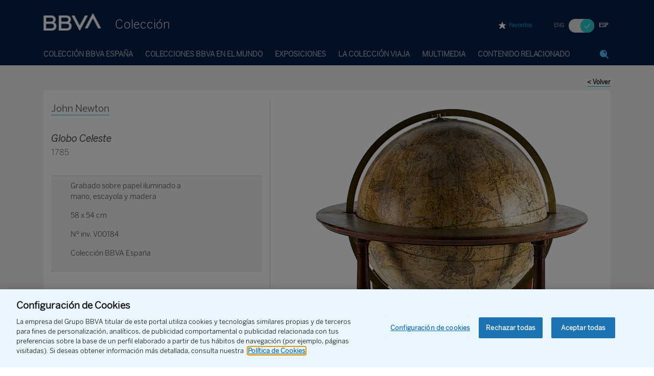

--- FILE ---
content_type: text/html
request_url: https://www.coleccionbbva.com/es/artes_decorativas/v00184-globo-celeste-john-newton/
body_size: 6244
content:
<!DOCTYPE html>
<html>
<head>
  <script>
    var element = document.getElementsByTagName("html");
    if(window.location.href.search("/es/")!= -1){
      element[0].setAttribute("lang", "es-ES");
    } else {
      element[0].setAttribute("lang", "en-EN");
    }
  </script>
  <script src="https://www.coleccionbbva.com/wp-content/themes/colecciones/assets/web/assets/jquery/jquery.min.js"></script>
  <!-- El aviso de consentimiento de cookies de OneTrust comienza para www.coleccionbbva.com. -->
  <script type="text/javascript" src="https://cdn.cookielaw.org/consent/d3624812-5314-4cce-829d-b3234c7ef758/OtAutoBlock.js" ></script>
  <script src="https://cdn.cookielaw.org/scripttemplates/otSDKStub.js" data-document-language="true" type="text/javascript" charset="UTF-8" data-domain-script="d3624812-5314-4cce-829d-b3234c7ef758" ></script>
  <script type="text/javascript">
  function OptanonWrapper() { }
  </script>
  <!-- El aviso de consentimiento de cookies de OneTrust finaliza para www.coleccionbbva.com. -->
  <meta charset="UTF-8">
  <meta http-equiv="X-UA-Compatible" content="IE=edge">
  <meta name="viewport" content="width=device-width, initial-scale=1">
  <meta name="wp_search" content="true">
  <meta name="description" content="">

  <!--
 <meta http-equiv="Content-Security-Policy" content="default-src 'self';
 font-src 'self' 'unsafe-inline' data: * http://www.coleccionbbva.com/ https://d3l7jhiu2gy1zw.cloudfront.net/ https://www.coleccionbbva.com/; 
 style-src 'self' 'unsafe-inline' http://www.coleccionbbva.com/ https://d3l7jhiu2gy1zw.cloudfront.net/ https://www.coleccionbbva.com/; 
 frame-src 'self' https://cdn.cookielaw.org/  http://www.coleccionbbva.com/ https://d3l7jhiu2gy1zw.cloudfront.net/ https://www.coleccionbbva.com/ https://www.googletagmanager.com/ https://code.jquery.com/ https://www.google.es/ https://www.google.com/ https://youtube-nocookie.com/ https://www.youtube.com/
 https://img.youtube.com/;
 
 script-src 'self' 'unsafe-inline'  https://cdn.cookielaw.org/ http://www.coleccionbbva.com/ https://d3l7jhiu2gy1zw.cloudfront.net/ https://www.coleccionbbva.com/ https://code.jquery.com/ https://www.google.es/ https://www.google.com/  https://youtube-nocookie.com/ https://www.youtube.com/ https://img.youtube.com/
 http://www.coleccionbbva.com/ https://unpkg.com/ https://unpkg.com/ https://geolocation.onetrust.com/;

 img-src 'self' data:   https://www.coleccionbbva.com/ http://www.coleccionbbva.com/ https://d3l7jhiu2gy1zw.cloudfront.net/ https://www.coleccionbbva.com/ https://cdn.cookielaw.org/  https://secure.gravatar.com/ http://0.gravatar.com/  http://1.gravatar.com/
 http://2.gravatar.com/ https://img.youtube.com/ https://www.google.es/  https://www.google.com/;
 connect-src *;
">-->  

    
  <title>V00184 Globo Celeste John Newton | Colección</title>

  <link rel="stylesheet" href="https://www.coleccionbbva.com/wp-content/themes/colecciones/assets/bootstrap-material-design-font/css/material.css">
  <link rel="stylesheet" href="https://www.coleccionbbva.com/wp-content/themes/colecciones/assets/et-line-font-plugin/style.css">
  <link rel="stylesheet" href="https://www.coleccionbbva.com/wp-content/themes/colecciones/assets/tether/tether.min.css">
  <link rel="stylesheet" href="https://www.coleccionbbva.com/wp-content/themes/colecciones/assets/bootstrap/css/bootstrap.min.css">
  <link rel="stylesheet" href="https://www.coleccionbbva.com/wp-content/themes/colecciones/assets/dropdown/css/style.css">
  <link rel="stylesheet" href="https://www.coleccionbbva.com/wp-content/themes/colecciones/assets/animate.css/animate.min.css">
  <link rel="stylesheet" href="https://www.coleccionbbva.com/wp-content/themes/colecciones/style.css">
  <link rel="stylesheet" href="https://www.coleccionbbva.com/wp-content/themes/colecciones/assets/theme/css/style.css">
  <link rel="stylesheet" href="https://www.coleccionbbva.com/wp-content/themes/colecciones/assets/mobirise-gallery/style.css">
  <link rel="stylesheet" href="https://www.coleccionbbva.com/wp-content/themes/colecciones/assets/mobirise/css/mbr-additional.css" type="text/css">
  <link rel="stylesheet" href="https://www.coleccionbbva.com/wp-content/themes/colecciones/assets/bootstrap-toggle/css/bootstrap-toggle.css">
  <link rel="stylesheet" href="https://www.coleccionbbva.com/wp-content/themes/colecciones/assets/theme/css/icons-coronita.css">
 
  <script src="https://www.coleccionbbva.com/wp-content/themes/colecciones/cookie.js"></script>



  <script type="text/javascript">

    var url = window.location.href;

      /*if(url.search("/es/") == -1 && url.search("/en/") == -1){
         if(!checkCookie("language")){
            window.location.href = "/es/";
        }else if(getCookie("language") == "en"){
            window.location.href = "/en/";
        }else if(getCookie("language") == "es"){
            window.location.href = "/es/";
        }
      }*/
  </script>
<link rel="canonical" href="https://www.coleccionbbva.com/es/artes_decorativas/v00184-globo-celeste-john-newton/" />
<link rel="alternate" href="https://www.coleccionbbva.com/es/artes_decorativas/v00184-globo-celeste-john-newton/" hreflang="es" />
<link rel="alternate" href="https://www.coleccionbbva.com/en/artes_decorativas/v00184-celestial-globe-john-newton/" hreflang="en" />
<link rel="icon" href="https://www.coleccionbbva.com/wp-content/uploads/2019/06/favicon_256px-150x150.png" sizes="32x32" />
<link rel="icon" href="https://www.coleccionbbva.com/wp-content/uploads/2019/06/favicon_256px.png" sizes="192x192" />
<link rel="apple-touch-icon-precomposed" href="https://www.coleccionbbva.com/wp-content/uploads/2019/06/favicon_256px.png" />
<meta name="msapplication-TileImage" content="https://www.coleccionbbva.com/wp-content/uploads/2019/06/favicon_256px.png" />

<!-- Global site tag (gtag.js) - Google Analytics -->
<script type="text/plain" class="optanon-category-C0002">
  window.dataLayer = window.dataLayer || [];
  function gtag(){dataLayer.push(arguments);}
  gtag('js', new Date());

  gtag('config', 'G-HPYWTG1ZKC');
</script>
<script src="/wp-content/themes/colecciones/os-block-control-cookie.js"></script> 

</head>
<body  onresize="showContent()">










  
  <section id="ext_menu-0">
    <nav class="navbar navbar-dropdown img-header header-menu">
        <div class="navbar-header container">
            <a href="#sidr-main" id="responsive-menu-button" class="navbar-toggle icon bbva-coronita_menu collapsed">
                <span class="sr-only">View Menu</span>
            </a>
                        <a id="logo" href="https://www.coleccionbbva.com/es" class="navbar-logo" style="vertical-align: bottom;"><img src="https://www.coleccionbbva.com/wp-content/uploads/2019/06/cropped-BBVA_RGB_Blanco-3.png" alt="Colecciones BBVA" style="vertical-align: bottom;"><span id="site-title">
                    Colección</span></a>
            <div class="switch-lang">
			
			<span class="fav">
                            <strong><span class="favs"  style="cursor:pointer"><a id="bookmarksurl" href="/es/favoritos/" >
                            <label style="cursor:pointer" id="sid_bookmarks">Favoritos</label></a></span></strong>
            </span>
                <a id="switch" href="#">
                    <label class="language " id="eng">eng</label>
                    <div class="toggle">
                        <input id="switcher" class="check" type="checkbox">
                        <b class="b switch"></b>
                    </div>
                    <label class="language is-active" id="esp">esp</label>
                </a>
					
            </div>
				
        </div>
        <section role="navigation" id="navigation">
            <div id="navContainer" class="main-nav" style="display:none">
                <div class="menu-menu-esp-container"><ul id="menu-menu-esp" class="menu"><li id="menu-item-26174" class="menu-item menu-item-type-custom menu-item-object-custom menu-item-has-children menu-item-26174"><a href="/es/coleccion/coleccion-bbva-espana/">Colección BBVA España</a>
<div class="sub-menu" style="visibility:hidden;">

<ul class="sub-menu-ul">
	<li id="menu-item-26175" class="menu-item menu-item-type-post_type menu-item-object-page menu-item-26175"><a href="https://www.coleccionbbva.com/es/coleccion-bbva-espana/artistas/">Artistas</a></li>
	<li id="menu-item-26216" class="menu-item menu-item-type-custom menu-item-object-custom menu-item-26216"><a href="/es/coleccion-bbva-espana/obras/?search=all">Todas las obras</a></li>
	<li id="menu-item-26177" class="menu-item menu-item-type-post_type menu-item-object-page menu-item-26177"><a href="https://www.coleccionbbva.com/es/coleccion-bbva-espana/obras-destacadas/">Obras destacadas</a></li>
</ul>
</li>
<li id="menu-item-26178" class="menu-item menu-item-type-custom menu-item-object-custom menu-item-has-children menu-item-26178"><a href="/es/coleccion/coleccion-bbva-mexico/">Colecciones BBVA en el mundo</a>
<div class="sub-menu" style="visibility:hidden;">

<ul class="sub-menu-ul">
	<li id="menu-item-26548" class="menu-item menu-item-type-custom menu-item-object-custom menu-item-has-children menu-item-26548"><a href="/es/coleccion/coleccion-bbva-mexico/">Colección BBVA  México</a>
<div class="sub-menu" style="visibility:hidden;">

	<ul class="sub-menu-ul">
		<li id="menu-item-26180" class="menu-item menu-item-type-post_type menu-item-object-page menu-item-26180"><a href="https://www.coleccionbbva.com/es/colecciones-bbva-en-el-mundo/coleccion-bbva-mexico/artistas/">Artistas</a></li>
		<li id="menu-item-26217" class="menu-item menu-item-type-custom menu-item-object-custom menu-item-26217"><a href="/es/colecciones-bbva-en-el-mundo/coleccion-bbva-mexico/obras/?search=all">Todas las obras</a></li>
	</ul>
	</div>
</li>
</ul>
</li>
<li id="menu-item-26188" class="menu-item menu-item-type-custom menu-item-object-custom menu-item-has-children menu-item-26188"><a href="/es/exposiciones/exposiciones/actuales/">Exposiciones</a>
<div class="sub-menu" style="visibility:hidden;">

<ul class="sub-menu-ul">
	<li id="menu-item-26971" class="menu-item menu-item-type-custom menu-item-object-custom menu-item-has-children menu-item-26971"><a href="/es/exposiciones/exposiciones/actuales/">Exposiciones</a>
<div class="sub-menu" style="visibility:hidden;">

	<ul class="sub-menu-ul">
		<li id="menu-item-26969" class="menu-item menu-item-type-post_type menu-item-object-page menu-item-26969"><a href="https://www.coleccionbbva.com/es/exposiciones/exposiciones/actuales/">Actuales</a></li>
		<li id="menu-item-27399" class="menu-item menu-item-type-post_type menu-item-object-page menu-item-27399"><a href="https://www.coleccionbbva.com/es/exposiciones/exposiciones/pasadas/">Pasadas</a></li>
	</ul>
	</div>
</li>
	<li id="menu-item-26189" class="menu-item menu-item-type-post_type menu-item-object-page menu-item-26189"><a href="https://www.coleccionbbva.com/es/exposiciones/realidad-virtual/">Realidad virtual</a></li>
</ul>
</li>
<li id="menu-item-26193" class="menu-item menu-item-type-custom menu-item-object-custom menu-item-has-children menu-item-26193"><a href="/es/la-coleccion-viaja/prestamos-actuales/">La Colección Viaja</a>
<div class="sub-menu" style="visibility:hidden;">

<ul class="sub-menu-ul">
	<li id="menu-item-26194" class="menu-item menu-item-type-post_type menu-item-object-page menu-item-26194"><a href="https://www.coleccionbbva.com/es/la-coleccion-viaja/prestamos-actuales/">Préstamos actuales</a></li>
	<li id="menu-item-26195" class="menu-item menu-item-type-post_type menu-item-object-page menu-item-26195"><a href="https://www.coleccionbbva.com/es/la-coleccion-viaja/prestamos-pasados/">Préstamos pasados</a></li>
</ul>
</li>
<li id="menu-item-26196" class="menu-item menu-item-type-custom menu-item-object-custom menu-item-has-children menu-item-26196"><a href="/es/multimedia/videos/">Multimedia</a>
<div class="sub-menu" style="visibility:hidden;">

<ul class="sub-menu-ul">
	<li id="menu-item-26199" class="menu-item menu-item-type-post_type menu-item-object-page menu-item-26199"><a href="https://www.coleccionbbva.com/es/multimedia/videos/">Videos</a></li>
	<li id="menu-item-26198" class="menu-item menu-item-type-post_type menu-item-object-page menu-item-26198"><a href="https://www.coleccionbbva.com/es/multimedia/gigapixel/">Gigapixel</a></li>
	<li id="menu-item-26197" class="menu-item menu-item-type-post_type menu-item-object-page menu-item-26197"><a href="https://www.coleccionbbva.com/es/multimedia/tres-sesenta/">360º</a></li>
</ul>
</li>
<li id="menu-item-26200" class="menu-item menu-item-type-custom menu-item-object-custom menu-item-has-children menu-item-26200"><a href="/es/contenido-relacionado/referentes-femeninos/">Contenido Relacionado</a>
<div class="sub-menu" style="visibility:hidden;">

<ul class="sub-menu-ul">
	<li id="menu-item-27696" class="menu-item menu-item-type-post_type menu-item-object-page menu-item-27696"><a href="https://www.coleccionbbva.com/es/contenido-relacionado/referentes-femeninos/">Referentes Femeninos</a></li>
	<li id="menu-item-26201" class="menu-item menu-item-type-post_type menu-item-object-page menu-item-26201"><a href="https://www.coleccionbbva.com/es/contenido-relacionado/estudios/">Estudios</a></li>
	<li id="menu-item-26203" class="menu-item menu-item-type-post_type menu-item-object-page menu-item-26203"><a href="https://www.coleccionbbva.com/es/contenido-relacionado/itinerarios/">Itinerarios artísticos</a></li>
	<li id="menu-item-26202" class="menu-item menu-item-type-post_type menu-item-object-page menu-item-26202"><a href="https://www.coleccionbbva.com/es/contenido-relacionado/glosario/">Glosario</a></li>
</ul>
</li>
</ul></div>            					
                <div class="search-container container ">
                    <div id="exp-search">
				          <form method="get" name="searchform" class="searchbox" id="searchform" action="/es/pagina-de-resultados/">
                            <input data-mobile="0" data-dynamic-search=".result-body" type="text" placeholder="Buscar en BBVA Colección" name="q" class="searchbox-input initialized" autofocus="" id="search-input">
                            <a href="#" class="search-close" style="display: block;"><i class="ico-close"></i></a>
                            <div class="btn-search move-out">
                                <input type="submit" class="searchbox-submit" value="Presiona enter">
                            </div>
                        </form>
                        <a href="#" class="searchbox-ico">
                            <i class="ico-search"></i>
                        </a>
					
                    </div>
						
                </div> 
	    		
            </div>
            <div id="navContainerMovile" style="display:none">
                <div class="container" style="">
                    <div id="icono"><a style="position:relative" type="button" class="menu_bar" aria-expanded="false" data-target="#bbvaNav" data-canvas="body"><i class="ico-menu"></i> </a></div>
               
            <div>
			
			     <div class="search-container-mobile">
                    <div id="exp-search">
				          <form method="get" name="searchform" class="searchbox" id="searchform" action="/es/pagina-de-resultados/">
                            <input style="left:10px!important;" data-mobile="0" data-dynamic-search=".result-body" type="text" placeholder="Buscar en BBVA Colección" name="q" class="searchbox-input initialized" autofocus="" id="search-input">
                             <a href="#" class="search-close" style="display: block;"><i class="ico-close"></i></a>
                            <div class="btn-search move-out" style="margin-right:22px;margin-top:4px">
                                <input type="submit" class="searchbox-submit" value="Presiona enter">
                            </div>
                        </form>
                        <a href="#" class="searchbox-ico" style="left:0!important;">
                            <i class="ico-search"></i>
                        </a>					
                    </div>
				 </div>
				 
				   <div id="menu-mobile">
                        <div class="menu-menu-esp-container"><ul id="menu-menu-esp-1" class="menu"><li class="menu-item menu-item-type-custom menu-item-object-custom menu-item-has-children menu-item-26174"><a href="/es/coleccion/coleccion-bbva-espana/">Colección BBVA España</a>
<div class="sub-menu-movile">

<ul class="sub-menu-ul-movile">
	<li class="menu-item menu-item-type-post_type menu-item-object-page menu-item-26175"><a href="https://www.coleccionbbva.com/es/coleccion-bbva-espana/artistas/">Artistas</a></li>
	<li class="menu-item menu-item-type-custom menu-item-object-custom menu-item-26216"><a href="/es/coleccion-bbva-espana/obras/?search=all">Todas las obras</a></li>
	<li class="menu-item menu-item-type-post_type menu-item-object-page menu-item-26177"><a href="https://www.coleccionbbva.com/es/coleccion-bbva-espana/obras-destacadas/">Obras destacadas</a></li>
</ul>
</li>
<li class="menu-item menu-item-type-custom menu-item-object-custom menu-item-has-children menu-item-26178"><a href="/es/coleccion/coleccion-bbva-mexico/">Colecciones BBVA en el mundo</a>
<div class="sub-menu-movile">

<ul class="sub-menu-ul-movile">
	<li class="menu-item menu-item-type-custom menu-item-object-custom menu-item-has-children menu-item-26548"><a href="/es/coleccion/coleccion-bbva-mexico/">Colección BBVA  México</a>
<div class="sub-menu-movile">

	<ul class="sub-menu-ul-movile">
		<li class="menu-item menu-item-type-post_type menu-item-object-page menu-item-26180"><a href="https://www.coleccionbbva.com/es/colecciones-bbva-en-el-mundo/coleccion-bbva-mexico/artistas/">Artistas</a></li>
		<li class="menu-item menu-item-type-custom menu-item-object-custom menu-item-26217"><a href="/es/colecciones-bbva-en-el-mundo/coleccion-bbva-mexico/obras/?search=all">Todas las obras</a></li>
	</ul>
	</div>
</li>
</ul>
</li>
<li class="menu-item menu-item-type-custom menu-item-object-custom menu-item-has-children menu-item-26188"><a href="/es/exposiciones/exposiciones/actuales/">Exposiciones</a>
<div class="sub-menu-movile">

<ul class="sub-menu-ul-movile">
	<li class="menu-item menu-item-type-custom menu-item-object-custom menu-item-has-children menu-item-26971"><a href="/es/exposiciones/exposiciones/actuales/">Exposiciones</a>
<div class="sub-menu-movile">

	<ul class="sub-menu-ul-movile">
		<li class="menu-item menu-item-type-post_type menu-item-object-page menu-item-26969"><a href="https://www.coleccionbbva.com/es/exposiciones/exposiciones/actuales/">Actuales</a></li>
		<li class="menu-item menu-item-type-post_type menu-item-object-page menu-item-27399"><a href="https://www.coleccionbbva.com/es/exposiciones/exposiciones/pasadas/">Pasadas</a></li>
	</ul>
	</div>
</li>
	<li class="menu-item menu-item-type-post_type menu-item-object-page menu-item-26189"><a href="https://www.coleccionbbva.com/es/exposiciones/realidad-virtual/">Realidad virtual</a></li>
</ul>
</li>
<li class="menu-item menu-item-type-custom menu-item-object-custom menu-item-has-children menu-item-26193"><a href="/es/la-coleccion-viaja/prestamos-actuales/">La Colección Viaja</a>
<div class="sub-menu-movile">

<ul class="sub-menu-ul-movile">
	<li class="menu-item menu-item-type-post_type menu-item-object-page menu-item-26194"><a href="https://www.coleccionbbva.com/es/la-coleccion-viaja/prestamos-actuales/">Préstamos actuales</a></li>
	<li class="menu-item menu-item-type-post_type menu-item-object-page menu-item-26195"><a href="https://www.coleccionbbva.com/es/la-coleccion-viaja/prestamos-pasados/">Préstamos pasados</a></li>
</ul>
</li>
<li class="menu-item menu-item-type-custom menu-item-object-custom menu-item-has-children menu-item-26196"><a href="/es/multimedia/videos/">Multimedia</a>
<div class="sub-menu-movile">

<ul class="sub-menu-ul-movile">
	<li class="menu-item menu-item-type-post_type menu-item-object-page menu-item-26199"><a href="https://www.coleccionbbva.com/es/multimedia/videos/">Videos</a></li>
	<li class="menu-item menu-item-type-post_type menu-item-object-page menu-item-26198"><a href="https://www.coleccionbbva.com/es/multimedia/gigapixel/">Gigapixel</a></li>
	<li class="menu-item menu-item-type-post_type menu-item-object-page menu-item-26197"><a href="https://www.coleccionbbva.com/es/multimedia/tres-sesenta/">360º</a></li>
</ul>
</li>
<li class="menu-item menu-item-type-custom menu-item-object-custom menu-item-has-children menu-item-26200"><a href="/es/contenido-relacionado/referentes-femeninos/">Contenido Relacionado</a>
<div class="sub-menu-movile">

<ul class="sub-menu-ul-movile">
	<li class="menu-item menu-item-type-post_type menu-item-object-page menu-item-27696"><a href="https://www.coleccionbbva.com/es/contenido-relacionado/referentes-femeninos/">Referentes Femeninos</a></li>
	<li class="menu-item menu-item-type-post_type menu-item-object-page menu-item-26201"><a href="https://www.coleccionbbva.com/es/contenido-relacionado/estudios/">Estudios</a></li>
	<li class="menu-item menu-item-type-post_type menu-item-object-page menu-item-26203"><a href="https://www.coleccionbbva.com/es/contenido-relacionado/itinerarios/">Itinerarios artísticos</a></li>
	<li class="menu-item menu-item-type-post_type menu-item-object-page menu-item-26202"><a href="https://www.coleccionbbva.com/es/contenido-relacionado/glosario/">Glosario</a></li>
</ul>
</li>
</ul></div>                    </div>
			</div>
	
					
					
                </div>
            </div>
        </section>
    </nav>
</section>

<span id="origin" style="display: none;"></span>
<span id="translate" style="display: none;">/en/artes_decorativas/v00184-celestial-globe-john-newton/</span>

<section class="mbr-section gray" id="msg-box5-5" style="padding-bottom:0px; color:#555 !important;">
<div class="container"><div style="float:right;padding-top: 20px;"><a href="javascript:goBack();" class="back" style="font-size:12px;font-weight:bold;"><label id="volver" style="cursor:pointer;">Volver</label></a></div></div>
<!--<div class="container"> <h2 class="title-page">Obras</h2></div>-->
    <div class="container">
        <!--<a href="javascript:goBack();" class="back"><label id="volver">Volver</label></a>-->
        <div class="notmarg" style="padding:20px; background-color:#fff">
            <div class="mbr-table-md-up">
              <div class="mbr-table-cell col-md-5 text-xs-center text-md-left content-size border-right" style="vertical-align: top !important;">
                  <span id="typePost" style="display: none;">artes_decorativas</span>
                  <span id="idArtwork" style="display: none;">28489</span>
                  <span id="idAuthor" style="display: none;">28487</span>
                  <span id="idImage" style="display: none;">/wp-content/uploads/2023/06/V00184.jpg</span>
                   
                    <h4><a class="author" href="/es/autor/john-newton/">John                      Newton                    </a></h4>
                    <div class="lead">
                      <p class="date-time-artwork"></p>
                    </div>
                   
                  <h4 class="name-artwork">Globo Celeste</h4>
                                    <h4 class="date-artwork">1785</h4>
                                                      <h3 class="mbr-section-title display-2"></h3>
                  <div class="lead">

                    <p>
                                                                </p>
                  </div>              
                  <div class="jumbotron" style="padding: 2%">
                    <div class="container">
                      <div class="col-lg-9">
                                                    <p>Grabado sobre papel iluminado a mano, escayola y madera</p>
                                                                            <p>58 x 54 cm</p>
                                                                            <p>
                                Nº inv. 
                                                                V00184                            </p>
                        
                                                                                <p>Colección BBVA España</p>
                                              </div>

                    
                    </div>
                  </div>
                  <div  id="dShare" style="display:none">

                    <a id="fbShare" href="#" target="_blank">
                    <img title="Compartir en Facebook" alt="Compartir en Facebook" src="/wp-content/themes/colecciones/assets/images/fb.png"/></a>
                    <a id="twitterShare" href="#" target="_blank">
                    <img title="Compartir en Twitter" alt="Compartir en Twitter" src="/wp-content/themes/colecciones/assets/images/twitter.png"/></a>
                 
                    <a id="inShare" href="#" target="_blank">
                    <img title="Compartir en LinkedIn" alt="Compartir en LinkedIn" src="/wp-content/themes/colecciones/assets/images/linkedin_16.png"/></a>
                 
                    <a id="gplusShare" href="#" target="_blank">
                    <img title="Compartir en Google+" alt="Compartir en Google+" src="/wp-content/themes/colecciones/assets/images/googlemas.png"/></a>

                    <a id="pinterestShare" href="#" target="_blank">
                    <img title="Compartir en Pinterest" alt="Compartir en Pinterest" src="/wp-content/themes/colecciones/assets/images/pinterest_16.png"/></a>

                  </div>



          
                  <div class="container_icon">
                  <a href="#" id="favArtwork"><img  id="imgFavorite" src="/wp-content/themes/colecciones/assets/images/ico_favoritos_ficha.jpg"/></a>
                  <a href="#" id="bShared"><img src="/wp-content/themes/colecciones/assets/images/ico_compartir_ficha.jpg" onmouseover="src='/wp-content/themes/colecciones/assets/images/ico_compartir_ficha_hover.jpg'" onmouseout="src='/wp-content/themes/colecciones/assets/images/ico_compartir_ficha.jpg'"/></a>
                     
                    
                     
                                          <div id="textStudie" style="display:none; width: 50%" class="over-button"></div>

                   </div>

                <div class="col-xs-12 lead" style="border-top: 1px solid #D5D5D5;">
                  <br><div style="text-align: justify" align="justify">La representaci&oacute;n tridimensional de la b&oacute;veda celeste con todas sus constelaciones sobre una esfera material se remonta a los antiguos griegos. Buen ejemplo de ello es el <em>Almagesto</em>, un tratado astron&oacute;mico en trece vol&uacute;menes elaborado en el siglo II a. C. por Claudio Ptolomeo, que establec&iacute;a el modelo geoc&eacute;ntrico del universo y se convirti&oacute; en obra de referencia a lo largo de toda la Edad Media. El autor describe c&oacute;mo construir un globo celeste de cobre e incluye en &eacute;l una serie de c&iacute;rculos que sirven de referencia para determinar la posici&oacute;n de los distintos cuerpos celestes enumerados en su cat&aacute;logo de estrellas. La ubicaci&oacute;n en el cielo de las diversas constelaciones se configura a modo de imagen especular, como si el globo fuera una reproducci&oacute;n de la c&uacute;pula celeste. Este fue el uso que los astr&oacute;nomos hicieron de &eacute;l hasta bien entrado el siglo XIX.<br />
<br />
En la Edad Moderna, los globos celestes, que se&ntilde;alan el emplazamiento de los astros y constelaciones en el cielo, se presentan como ap&eacute;ndice de los globos terr&aacute;queos. Dado el auge de los estudios astrol&oacute;gicos en la &eacute;poca, es muy frecuente que dentro de la esfera aparezca tambi&eacute;n cada uno de los signos del zodiaco.<br />
<br />
La pieza que se exhibe aqu&iacute; complementa al globo terrestre del mismo autor y lleva dos inscripciones separadas. La primera recoge la firma del autor: "Un nuevo globo celestial / Por J. Newton 1785"; en la segunda se apela a la autoridad de dos reconocidos astr&oacute;nomos de la &eacute;poca: "NB: Las estrellas de este Globo / se establecen cuidadosamente a partir de observaciones precisas / del Sr. Flemstead y el Dr. Halley".<br />
<br />
John Newton fue el fundador de una empresa de gran prestigio dedicada a la elaboraci&oacute;n de globos terr&aacute;queos y celestes, una tarea que tuvo continuaci&oacute;n en sus hijos.</div>                </div>

                              </div>
             

              <div class="mbr-table-cell mbr-left-padding-md-up mbr-valign-top col-md-7 image-size" style="width: 60%; vertical-align: top !important;">
                                    <div id="imgSelect"  class="mbr-figure">
                  <img class="thumb-artwork" src="/wp-content/uploads/2023/06/V00184.jpg"> 
              </div>
              
                                    <div>
                  <a style="float:right" href="/es/zoom/28489?img=0" target="_blank" id="lupa"><img src="/wp-content/themes/colecciones/assets/images/ico_lupa.gif" onmouseover="src='/wp-content/themes/colecciones/assets/images/ico_lupa_hover.gif'" onmouseout="src='/wp-content/themes/colecciones/assets/images/ico_lupa.gif'" /></a>
                  </div>
                  
              </div>
             
            

            </div>
        </div>
    </div>

</section>

<section class="mbr-section article mbr-section__container gray" id="content1-8" style="padding-top: 20px; padding-bottom: 20px; color: #555 !important;min-height:1vh">
     


</section>
<!-- <section class="mbr-section article mbr-section__container" id="content1-9" style="background-color: rgb(255, 255, 255); padding-top: 20px; padding-bottom: 40px;"> -->
<section class="mbr-gallery mbr-section mbr-after-navbar mbr-slider-carousel mrb-section-category gray" id="gallery4-0" data-filter="false" style="padding-top: 20px !important; padding-bottom: 40px !important;min-height:1vh">

    <div class="container">
      <div class="row">

      
          <div class="col-xs-12 col-lg-12 col-md-12 col-sm-12 lead2">
            <div id="dObrasB" style="display:none">
          
                                    <p id="mObrasAutorT" href="#dObras"><h4 style="margin-bottom:25px">Obras del mismo autor</h4></p>
                            <!--<a id="mObrasAutorI" href="#dObras"><img  src="/wp-content/themes/colecciones/assets/images/ico_arrow_up.gif" onmouseover="src='/wp-content/themes/colecciones/assets/images/ico_arrow_down.gif'" onmouseout="src='/wp-content/themes/colecciones/assets/images/ico_arrow_up.gif'"/></a>-->

            </div>
            <div id="dObras" style="display:block">

            </div>
          </div>
              <div class="col-xs-12 col-lg-12 col-md-12 col-sm-12 lead2">
          <div id="dObrasRelacionB" style="display:none">
                             <p  id="mObrasRelacionT" href="#dObrasRelacion"><h4 style="margin-bottom:25px">Obras relacionadas</h4></p>
             
             <!--<a id="mObrasRelacionI" href="#dObrasRelacion"><img src="/wp-content/themes/colecciones/assets/images/ico_arrow_up.gif" onmouseover="src='/wp-content/themes/colecciones/assets/images/ico_arrow_down.gif'" onmouseout="src='/wp-content/themes/colecciones/assets/images/ico_arrow_up.gif'"/></a>-->
          </div>
          <div id="dObrasRelacion" style="display:block">

          </div>
        </div>
      </div>
    </div>

</section>

<script src="/wp-content/themes/colecciones/single_works.js"></script>


<script src="https://d3l7jhiu2gy1zw.cloudfront.net/lib/bbva-component/core.js" data-bbva-project="j00w5g2a" data-bbva-api="www.coleccionbbva.com"></script><footer class="mbr-small-footer mbr-section mbr-section-nopadding" id="footer1-j" style="background-color: #072146; color: #FFFFFF !important; padding-top: 0.875rem; padding-bottom: 0.875rem; height: 185px!important;">
    <div class="container">
    <div id="footer-content" class="col-lg-9 col-md-9 col-sm-12 col-xs-12">

    </div>
    <div class="col-lg-3 col-md-3 col-sm-6 col-xs-12" id="social_media">
      <a id="googlemas" class="col-lg-3 col-md-4 col-sm-3 col-xs-3" href="https://plus.google.com/u/0/b/116515550915076317173/116515550915076317173/posts" target="_blank"  title="Ir a Google +"><img src="https://www.coleccionbbva.com/wp-content/themes/colecciones/assets/images/googleplusft.png" style="width: 100%;"/></a>
      <a id="youtube" class="col-lg-3 col-md-4 col-sm-3 col-xs-3" href="http://www.youtube.com/user/bbva" target="_blank" title="Ir a YouTube"><img src="https://www.coleccionbbva.com/wp-content/themes/colecciones/assets/images/youtubeft.png" style="width: 100%;"/></a>
      <a id="twitter" class="col-lg-3 col-md-4 col-sm-3 col-xs-3" href="http://twitter.com/bbva" target="_blank" class="ico_tweet" title="Ir a Twitter"><img src="https://www.coleccionbbva.com/wp-content/themes/colecciones/assets/images/twitterft.png" style="width: 100%;"/></a>
      <a id="facebook" class="col-lg-3 col-md-4 col-sm-3 col-xs-3" href="https://www.facebook.com/GrupoBBVA" target="_blank" title="Ir a Facebook"><img src="https://www.coleccionbbva.com/wp-content/themes/colecciones/assets/images/facebookft.png" style="width: 100%;"/></a>      
      </div>
    </div>
</footer>

  <script src="https://www.coleccionbbva.com/wp-content/themes/colecciones/assets/tether/tether.min.js"></script>
  <script src="https://www.coleccionbbva.com/wp-content/themes/colecciones/assets/bootstrap/js/bootstrap.min.js"></script>
  <script src="https://www.coleccionbbva.com/wp-content/themes/colecciones/assets/smooth-scroll/smooth-scroll.js"></script>
  <script src="https://www.coleccionbbva.com/wp-content/themes/colecciones/assets/masonry/masonry.pkgd.min.js"></script>
  <script src="https://www.coleccionbbva.com/wp-content/themes/colecciones/assets/imagesloaded/imagesloaded.pkgd.min.js"></script>
  <script src="https://www.coleccionbbva.com/wp-content/themes/colecciones/assets/dropdown/js/script.min.js"></script>
  <script src="https://www.coleccionbbva.com/wp-content/themes/colecciones/assets/touch-swipe/jquery.touch-swipe.min.js"></script>
  <script src="https://www.coleccionbbva.com/wp-content/themes/colecciones/assets/viewport-checker/jquery.viewportchecker.js"></script>
  <script src="https://www.coleccionbbva.com/wp-content/themes/colecciones/assets/bootstrap-carousel-swipe/bootstrap-carousel-swipe.js"></script>
  <!--<script src="https://www.coleccionbbva.com/wp-content/themes/colecciones/assets/jquery-mb-ytplayer/jquery.mb.ytplayer.min.js"></script>-->
  <script src="https://www.coleccionbbva.com/wp-content/themes/colecciones/assets/theme/js/script.js"></script>
  <script src="https://www.coleccionbbva.com/wp-content/themes/colecciones/assets/mobirise-slider-video/script.js"></script>
  <script src="https://www.coleccionbbva.com/wp-content/themes/colecciones/assets/mobirise-gallery/player.min.js"></script>
  <script src="https://www.coleccionbbva.com/wp-content/themes/colecciones/assets/mobirise-gallery/script.js"></script>
  <script src="https://www.coleccionbbva.com/wp-content/themes/colecciones/assets/bootstrap-toggle/js/bootstrap-toggle.js"></script>
  <script src="https://www.coleccionbbva.com/wp-content/themes/colecciones/main.js"></script> 
  <script src="https://www.coleccionbbva.com/wp-content/themes/colecciones/sidebar.js"></script>
  <script src="https://unpkg.com/masonry-layout@4/dist/masonry.pkgd.js"></script>
 
  <input name="animation" type="hidden">
  </body>
</html>
<script src="https://www.coleccionbbva.com/wp-content/themes/colecciones/single.js"></script>

--- FILE ---
content_type: text/html
request_url: https://www.coleccionbbva.com/es/artes_decorativas/v00184-globo-celeste-john-newton/or
body_size: -134
content:
<!DOCTYPE html>
<html lang="es">
<head>
	<meta charset="UTF-8">
	<title></title>
	<script src="/wp-content/themes/colecciones/assets/web/assets/jquery/jquery.min.js"></script>
	<script type="text/javascript">

      var jxhr404 = [];
      var names404 = [];
      var path404 = "/private/qr-relacion.json"
      var url404 = window.location.href;
      var entry = false;

      jxhr404.push(
        $.getJSON(path404, function(data){
          names404.push(data);
          for (var i=0; i<names404[0].length; i++){
            if((names404[0][i]['url_old'] == url404)){
            	window.location.replace(names404[0][i]['url_new']);
            	entry = true;
            }
          }
        })
      );

      $.when.apply($, jxhr404).done(function() {
          if(entry == false){
         	 window.location.replace("/");
          }
       });  

	</script>
</head>
<body>

	
</body>
</html>

--- FILE ---
content_type: text/css
request_url: https://www.coleccionbbva.com/wp-content/themes/colecciones/assets/dropdown/css/style.css
body_size: 3179
content:
.navbar-dropdown {
  left: 0;
  padding: 0;
  /*position: absolute;*/
  position: relative;
  right: 0;
  top: 0;
  transition: all 0.45s ease;
  z-index: 1030;

  }
  .navbar-dropdown .navbar-brand {
    float: none;
    font-size: 0;
    padding: 1.25rem 0;
    position: relative;
    transition: padding 0.25s ease;
    white-space: nowrap; }
    .navbar-dropdown .navbar-brand::before {
      content: "";
      display: inline-block;
      height: 100%;
      vertical-align: middle; }
  .navbar-dropdown .navbar-logo,
  .navbar-dropdown .navbar-caption {
     /* display: inline-block;*/
    vertical-align: middle; }
  .navbar-dropdown .navbar-logo {
    margin-right: 0.8rem;
    transition: margin 0.3s ease-in-out; }
    .navbar-dropdown .navbar-logo img {
      height: 2.125rem;
      transition: all 0.3s ease-in-out; }
  .navbar-dropdown .mbr-table-cell {
    height: 7rem; 
  }
  .navbar-dropdown .navbar-caption {
    font-family: "BBVABENTONSANS-BOOK";
    font-size: 1rem;
    font-weight: 700;
    white-space: normal; }
    .navbar-dropdown .navbar-caption, .navbar-dropdown .navbar-caption:hover {
      color: inherit;
      text-decoration: none; }
  .navbar-dropdown.navbar-fixed-top {
    position: fixed; }
  .navbar-dropdown.bg-color.transparent {
    background: none !important; }
  .navbar-dropdown.navbar-short .navbar-brand {
    padding: 0.625rem 0; }
  .navbar-dropdown.navbar-short .navbar-logo {
    margin-right: 0.5rem; }
    .navbar-dropdown.navbar-short .navbar-logo img {
      height: 2.375rem; }
  .navbar-dropdown.navbar-short .mbr-table-cell {
    height: 3.625rem; }
  .navbar-dropdown .navbar-close {
    right: 0.6875rem;
    position: fixed;
    top: 0.75rem;
    z-index: 1000; }
  .navbar-dropdown.opened {
    background: none !important; }
    .navbar-dropdown.opened .navbar-brand,
    .navbar-dropdown.opened .navbar-toggler {
      display: none; }
  .navbar-dropdown .hamburger-icon {
    content: "";
    width: 30px;
    -webkit-box-shadow: 0 -6px 0 1px,0 0 0 1px,0 6px 0 1px;
    -moz-box-shadow: 0 -6px 0 1px,0 0 0 1px,0 6px 0 1px;
    box-shadow: 0 -6px 0 1px,0 0 0 1px,0 6px 0 1px; }
  .navbar-dropdown .close-icon {
    position: relative;
    width: 21px;
    height: 21px;
    overflow: hidden; }
    .navbar-dropdown .close-icon::before, .navbar-dropdown .close-icon::after {
      content: '';
      position: absolute;
      height: 2px;
      width: 100%;
      top: 50%;
      left: 0;
      margin-top: -1px; }
    .navbar-dropdown .close-icon::before {
      transform: rotate(45deg);
      -ms-transform: rotate(45deg);
      -webkit-transform: rotate(45deg); }
    .navbar-dropdown .close-icon::after {
      transform: rotate(-45deg);
      -ms-transform: rotate(-45deg);
      -webkit-transform: rotate(-45deg); }

.dropdown-menu .dropdown-toggle[data-toggle="dropdown-submenu"]::after {
  border-bottom: 0.35em solid transparent;
  border-left: 0.35em solid;
  border-right: 0;
  border-top: 0.35em solid transparent;
  margin-left: 0.3rem; }

.dropdown-menu .dropdown-item:focus {
  outline: 0; }

.nav-dropdown {
  display: table !important;
  font-family: "BBVABENTONSANS-BOOK";
  font-size: 0.75rem;
  font-weight: 700;
  height: auto !important; }
  .nav-dropdown .nav-item {
    display: table-cell;
    float: none;
    vertical-align: middle; }
  .nav-dropdown .nav-btn {
    padding-left: 1rem; }
  .nav-dropdown .link {
    margin: 1.667em;
    padding: 0;
    transition: color .2s ease-in-out; }
    .nav-dropdown .link.dropdown-toggle {
      margin-right: 2.583em; }
      .nav-dropdown .link.dropdown-toggle::after {
        margin-left: .25rem;
        border-top: 0.35em solid;
        border-right: 0.35em solid transparent;
        border-left: 0.35em solid transparent;
        border-bottom: 0; }
      .nav-dropdown .link.dropdown-toggle::after {
        display: block;
        margin-top: -0.1667em;
        position: absolute;
        right: 1.3333em;
        top: 50%; }
      .nav-dropdown .link.dropdown-toggle[aria-expanded="true"] {
        margin: 0;
        padding: 1.667em 2.583em 1.667em 1.667em; }
  .nav-dropdown .link::after,
  .nav-dropdown .dropdown-item::after {
    color: inherit; }
  .nav-dropdown .btn {
    font-size: 0.75rem;
    font-weight: 700;
    letter-spacing: 0;
    margin-bottom: 0;
    padding-left: 1.25rem;
    padding-right: 1.25rem; }
  .nav-dropdown .dropdown-menu {
    border-radius: 0;
    border: 0;
    left: 0;
    margin: 0;
    padding-bottom: 1.25rem;
    padding-top: 1.25rem; }
  .nav-dropdown .dropdown-submenu {
    left: 100%;
    margin-left: 0.125rem;
    margin-top: -1.25rem;
    top: 0; }
  .nav-dropdown .dropdown-item {
    font-size: 0.8125rem;
    font-weight: 500;
    line-height: 2;
    /*padding: 0.3846em 4.615em 0.3846em 1.5385em;*/
    position: relative;
    transition: color .2s ease-in-out, background-color .2s ease-in-out; }
    .nav-dropdown .dropdown-item::after {
      margin-top: -0.3077em;
      position: absolute;
      right: 1.1538em;
      top: 50%; }
    .nav-dropdown .dropdown-item:focus, .nav-dropdown .dropdown-item:hover {
      background: none; }

@media (max-width: 767px) {
  .nav-dropdown.navbar-toggleable-sm {
    bottom: 0;
    display: none;
    left: 0;
    overflow-x: hidden;
    position: fixed;
    top: 0;
    transform: translateX(-100%);
    -ms-transform: translateX(-100%);
    -webkit-transform: translateX(-100%);
    width: 18.75rem;
    z-index: 999; } }
.nav-dropdown.navbar-toggleable-xl {
  bottom: 0;
  display: none;
  right: 0;
  overflow-x: hidden;
  position: fixed;
  top: 0;
  transform: translateX(-100%);
  -ms-transform: translateX(-100%);
  -webkit-transform: translateX(-100%);
  width: 30%;
  z-index: 999; }

.nav-dropdown-sm {
  display: block !important;
  overflow-x: hidden;
  overflow: auto;
  padding-top: 3.875rem; }
  .nav-dropdown-sm::after {
    content: "";
    display: block;
    height: 3rem;
    width: 100%; }
  .nav-dropdown-sm.collapse.in ~ .navbar-close {
    display: block !important; }
  .nav-dropdown-sm.collapsing, .nav-dropdown-sm.collapse.in {
    transform: translateX(0);
    -ms-transform: translateX(0);
    -webkit-transform: translateX(0);
    transition: all 0.01s ease-in-out;
    -webkit-transition: all 0.01s ease-in-out; }
  .nav-dropdown-sm.collapsing[aria-expanded="false"] {
    transform: translateX(-100%);
    -ms-transform: translateX(-100%);
    -webkit-transform: translateX(-100%); }
  .nav-dropdown-sm .nav-item {
    display: block;
    margin-left: 0 !important;
    padding-left: 0; }
  .nav-dropdown-sm .link,
  .nav-dropdown-sm .dropdown-item {
    border-top: 1px dotted rgba(255, 255, 255, 0.1);
    font-size: 0.72rem;
    line-height: 1.6;
    margin: 4px !important;
    /*padding: 0.875rem 2.4rem 0.875rem 1.5625rem !important;*/
    position: relative;
    white-space: normal; }
    .nav-dropdown-sm .link:focus, .nav-dropdown-sm .link:hover,
    .nav-dropdown-sm .dropdown-item:focus,
    .nav-dropdown-sm .dropdown-item:hover {
      background: rgba(0, 0, 0, 0.2) !important; }
  .nav-dropdown-sm .nav-btn {
    position: relative;
    padding: 1.5625rem 1.5625rem 0 1.5625rem; }
    .nav-dropdown-sm .nav-btn::before {
      border-top: 1px dotted rgba(255, 255, 255, 0.1);
      content: "";
      left: 0;
      position: absolute;
      top: 0;
      width: 100%; }
    .nav-dropdown-sm .nav-btn + .nav-btn {
      padding-top: 0.625rem; }
      .nav-dropdown-sm .nav-btn + .nav-btn::before {
        display: none; }
  .nav-dropdown-sm .btn {
    padding: 0.625rem 0; }
  .nav-dropdown-sm .dropdown-toggle::after {
    position: absolute;
    right: 1.25rem;
    top: 50%;
    margin-top: -0.154em; }
  .nav-dropdown-sm .dropdown-toggle[data-toggle="dropdown-submenu"]::after {
    margin-left: .25rem;
    border-top: 0.35em solid;
    border-right: 0.35em solid transparent;
    border-left: 0.35em solid transparent;
    border-bottom: 0; }
  .nav-dropdown-sm .dropdown-toggle[data-toggle="dropdown-submenu"][aria-expanded="true"]::after {
    border-top: 0;
    border-right: 0.35em solid transparent;
    border-left: 0.35em solid transparent;
    border-bottom: 0.35em solid; }
  .nav-dropdown-sm .dropdown-menu {
    margin: 0;
    padding: 0;
    position: relative;
    top: 0;
    left: 0;
    width: 100%;
    border: 0;
    float: none;
    border-radius: 0;
    background: none; }

.is-builder .nav-dropdown.collapsing {
  transition: none !important; }


@media only screen and (min-width : 480px) {
    .navtopics{
      width: 48%;
      float: left;
      padding-left: 6%;
    }
 }

  @media only screen and (max-width : 480px) {
  .navtopics{
    width: 100%;
    float: left;
    padding-left: 6%;
  }
}

#temas{
  width: 100% !important;
}

#temas .dropdown-item{
  clear: none;
  text-align: center;
}

#temas .dropdown-item:first-child{
  clear: both !important;
}

.albtn{
      padding-top: 50%;
}

.navtopics > div > a.dropdown-item{
  border-radius: 20px;
  padding: 4px 12px;
  display: inline-block;
  background-color: #2dcccd;
  color: #fff;
  font-size: 13px;
}

li > h6{
  font-size: 1rem;
  position: relative;
}

.blueline{
  border: 0;
  border-top: 4px solid #65BEEC;
  width: 60px;
  float: left;
}

.blueline2{
  border: 0;
  border-top: 2px solid #65BEEC;
  width: 100%;
  float: left;
  padding: 0;
  margin: 0;
}

.bluegradient{
  background: #0497CA; /* For browsers that do not support gradients */        
  background: -webkit-linear-gradient(-90deg, #A5DBF3, #0497CA); /* For Safari 5.1 to 6.0 */
  background: -o-linear-gradient(-90deg, #A5DBF3, #0497CA); /* For Opera 11.1 to 12.0 */
  background: -moz-linear-gradient(-90deg, #A5DBF3, #0497CA); /* For Firefox 3.6 to 15 */
  background: linear-gradient(-90deg, #A5DBF3, #0497CA); /* Standard syntax (must be last) */
  width: 50%;
  height: 3px;
}


  #capmenu{
    margin-left: 0%;
    background: rgba(27, 31, 35, 0.95);
    height: 100%;
    position: fixed;
    top: 0;
    z-index: 1000;
    overflow-y:hidden;
    width: 70%;
  }

@media only screen and (min-width : 992px) {
  #content > ul, .tab-content{
    padding: 6% 1% 7% 1%;
  }
}

@media (min-width: 768px) and (max-width: 991px) {
   #content > ul, .tab-content{
    padding: 4% 1% 4% 1%;
  }
}


@media only screen and (max-width : 767px) and  (min-width : 537px){
   #content > ul, .tab-content{;
    padding: 4% 1% 4% 1%;
  }
}

@media only screen and (max-width : 536px) {
 #content > ul, .tab-content{
    width: 100%;
    padding: 4% 1% 4% 1%;
  }
}

.noscroll{
  overflow-y: hidden;
}

.icon-bar{
  display: block;
  width: 45px;
  height: 2px;
  border-radius: 1px;
  background-color: #0a94d5;
}

.hiddensubcats{
  display: none;
}

.showsubcats{
  display: block;
  -webkit-animation-name: fadeIn;
  -webkit-animation-duration: 1s;
  animation-name: fadeIn;
  animation-duration: 1s;
}

@-webkit-keyframes fadeIn {
  0% { opacity: 0; }
  20% { opacity: 0; }
  40% { opacity: 0.3; }
  60% { opacity: 0.5; }
  80% { opacity: 0.9; }
  100% { opacity: 1; }
}


@keyframes fadeIn {
  0% { opacity: 0; }
  20% { opacity: 0; }
  40% { opacity: 0.3; }
  60% { opacity: 0.5; }
  80% { opacity: 0.9; }
  100% { opacity: 1; }
}

#navprofile{
  position: absolute;
  bottom: 2%;
  right: -8%;
}






@media only screen and (min-width : 537px) {
  #navprofile2{
    bottom: 5%;
    position: absolute;
    left: 5%;
  }
}

@media only screen and (max-width : 536px) {
  #navprofile{
    position: absolute;
    top: 2%;
    right: -8%;
    height: 15%;
  }

  #navprofile2{
    position: relative !important;
    float: right;
  }

}

#navprofile > a > img{
  width: 50%;
}


@media only screen and (min-width : 992px) {
  #capmenu{
    width: 70% !important;
  }
  .nav-dropdown.navbar-toggleable-xl {
    width: 30% !important;
  }
  .search-icon{
    background-image: url("../../images/ico-lupablue.png") !important;
    background-repeat: no-repeat !important;
  }
  .hamburger2-icon{
    background-image: url("../../images/hamburger.png") !important;
    background-repeat: no-repeat !important;
  }
  .btnborder{
    padding-top: 8%;
    border-right: 1px solid #e5e5e5;
    border-left: 1px solid #e5e5e5;
    border-radius: 0;
  }
   .carrousel-title {
    width: 30%;
    bottom: 0;
    margin-bottom: -11rem !important;
    margin-left: 14rem !important;
  }
	
  .modal > iframe{
    height: 625px !important;
  }
}



  @media (min-width: 0px) and (max-width: 280px){
	.carrousel-title {
   display:none;
  }
}



  @media (min-width: 281px) and (max-width: 320px){
	.carrousel-title {
     width: 35%;
    bottom: 0;
    margin-bottom: -10rem !important;
    margin-left: -3rem !important;

  }
}



  @media (min-width:321px) and (max-width: 360px) {
	.carrousel-title {
    width: 40%;
    bottom: 0;
    margin-bottom: -11rem !important;
    margin-left: -3.5rem !important;
 
  }
	  
	  
  }

  @media (min-width:360px) and (max-width: 375px) {
	.carrousel-title {
    width: 40%;
    bottom: 0;
    margin-bottom: -11rem !important;
    margin-left: -3.5rem !important;
 
  }
	  
	  
  }


  @media (min-width:376px) and (max-width:441px)  {
	 
	.carrousel-title {
    width: 35%;
    bottom: 0;
    margin-bottom: -11.1rem !important;
    margin-left: -0.40rem !important;

  }
	 
 }


  @media (min-width:442px) and (max-width:536px)  {
	  .carrousel-title {
    width: 35%;
    bottom: 0;
    margin-bottom: -10rem !important;
    margin-left: -1.4rem !important;

  }
  }


  @media (min-width:537px) and (max-width:545px){
	  
	.carrousel-title {
    width: 35%;
    bottom: 0;
    margin-bottom:-11rem !important;
    margin-left: 3.6rem !important;
  
  }
	  
  }

  @media (min-width:546px) and (max-width:768px){
	  
	.carrousel-title {
     width: 35%;
    bottom: 0;
    margin-bottom: 4rem !important;
    margin-left: 4.6rem !important;
 
  }
	  
  }


  @media (min-width: 993px) and (max-width: 1024px){
	.carrousel-title {
    width: 40%;
    bottom: 0;
    margin-bottom: -10rem !important;
    margin-left: 9rem !important;

  }
}


  @media (min-width: 768px) and (max-width: 991px) {
    #capmenu{
      width: 50% !important;
    }
    .nav-dropdown.navbar-toggleable-xl {
      width: 50% !important;
    }
    .search-icon{
      background-image: url("../../images/ico-lupablue.png") !important;
      background-repeat: no-repeat !important;
    }
    .hamburger2-icon{
      background-image: url("../../images/hamburger.png") !important;
      background-repeat: no-repeat !important;
    }
    .btnborder{
      padding-top: 8%;
      border-right: 1px solid #e5e5e5;
      border-top: 1px solid #e5e5e5;
      border-radius: 0;
      width: 45px;
      height: 35px;
    }
    .btnborder2{
      padding-top: 8%;
      border-right: 1px solid #e5e5e5;
      border-radius: 0;
      width: 45px;
      height: 35px;
    }
    .btnborder > img, .btnborder2 > img{
      width: 100%;
      height: 100%;
    }
    .carrousel-title{
    width: 40%;
    bottom: 0;
    margin-bottom: -2rem !important;
    margin-left: 9.1rem !important;

    }
    .modal > iframe{
      height: 425px !important;
      margin-top: 10% !important;
    }
  }


  @media only screen and (max-width : 767px) and  (min-width : 537px){
  #capmenu{
    width: 50% !important;
  }
  .nav-dropdown.navbar-toggleable-xl {
    width: 50% !important;
  }
  .search-icon{
    background-image: url("../../images/ico-lupablue.png") !important;
    background-repeat: no-repeat !important;
  }
  .hamburger2-icon{
    background-image: url("../../images/hamburger.png") !important;
    background-repeat: no-repeat !important;
  }
  .btnborder{
    padding-top: 8%;
    border-right: 1px solid #e5e5e5;
    border-top: 1px solid #e5e5e5;
    border-radius: 0;
    width: 45px;
    height: 35px;
  }
  .btnborder2{
    padding-top: 8%;
    border-right: 1px solid #e5e5e5;
    border-radius: 0;
    width: 45px;
    height: 35px;
  }
  .btnborder > img, .btnborder2 > img{
    width: 100%;
    height: 100%;
  }

  .modal > iframe{
    height: 325px !important;
    margin-top: 25% !important;
  }
}

 @media only screen and (max-width : 536px) {
  #capmenu{
    width: 0% !important;
    left: 0% !important;
  }
  .nav-dropdown.navbar-toggleable-xl {
    width: 100% !important;
  }
  .search-icon{
    background-image: url("../../images/ico-lupablue2.png") !important;
    background-repeat: no-repeat !important;
  }
  .hamburger2-icon{
    background-image: url("../../images/hamburger2.png") !important;
    background-repeat: no-repeat !important;
  }
  .btnborder{
    padding-top: 8%;
    border-right: 1px solid #e5e5e5;
    border-top: 1px solid #e5e5e5;
    border-radius: 0;
    width: 45px;
    height: 35px;
  }
  .btnborder2{
    padding-top: 8%;
    border-right: 1px solid #e5e5e5;
    border-radius: 0;
    width: 45px;
    height: 35px;
  }
  .tpage{
    text-align: left !important;
    float: left !important;
    font-size: 17px !important;
  }
  .lpage{
    width: 100% !important;
  }

  .modal > iframe{
    height: 225px !important;
    margin-top: 50% !important;
  }
}

.tags2{
  margin-bottom: 10px;
}
.tag2{
  padding: 5px;
  background-color: #3498db;
  font-size: 11px;
  color: #fff;
  font-weight: bold;
}

.tag2:hover{
  padding: 5px;
  background-color: #84c9ea;
  font-size: 11px;
  color: #fff;
  font-weight: bold;
}

.carrousel-title{
  position: absolute;
   /*font-family: "StagSansBook";*/
  font-size: 20px;
  color: #000 !important;
  line-height: 28px;
   /* text-shadow: 0.1em 0.1em 0.01em #666; */
  background-color: rgba(124,137,157, 0.5);
/*   background-image: url(../../images/bg_transparent.png);
background-repeat: repeat; */
  padding: 15px;
}

.carrousel-title a, .carrousel-title h2, .carrousel-title p{
  font-family: "StagSansBook" !important;
  font-size: 1em !important;
  color: #000 !important;
  line-height: 1.2em !important;
  letter-spacing: 1px;  
}



/*-------

  Ajustes home

-------*/
.container-slide img {width:100%;object-fit: cover;}
.carousel-inner {max-height: 500px!important;}
/*.carrousel-title {background-color: rgba(255, 255, 255, 0.80)!important;}*/
.mbr-slider .carousel-control .icon-next, .mbr-slider .carousel-control .icon-prev {font-size: 80px!important;}
.mbr-slider .carousel-control {margin-top:46px!important;opacity:1!important }
.mbr-slider .carousel-control .icon-next, .mbr-slider .carousel-control .icon-prev {margin-top:-22px!important}
.carousel-control.right, .carousel-control.left { background-image: none!important;}
.mbr-slider .carousel-control:hover {background: none!important;}






--- FILE ---
content_type: text/css
request_url: https://www.coleccionbbva.com/wp-content/themes/colecciones/style.css
body_size: 13218
content:
/*
Theme Name: Coleccion BBVA
Theme URI: La URL donde vas a ofrecer tu tema (si quieres)
Description: A theme of Entelgy for Coleccion BBVA
Version: 1.0
Author: Entelgy
Author URI: La URL de tu web personal o la que quieras.
*/

/* Fonts */

@font-face {
    font-family: 'BBVAOFFICE-BOOK';
    src: url('fonts/bbvaweb-book.eot');
    src: url('fonts/bbvaweb-book.eot') format('embedded-opentype'),
         url('fonts/bbvaweb-book.woff') format('woff'),
         url('fonts/bbvaweb-book.ttf') format('truetype'),
         url('fonts/bbvaweb-book.svg') format('svg');
    font-weight: normal;
    font-style: normal;
}

@font-face {
    font-family: 'BBVAOFFICE-BOOKITALIC';
    src: url('fonts/bbvaweb-bookitalic.eot');
    src: url('fonts/bbvaweb-bookitalic.eot') format('embedded-opentype'),
         url('fonts/bbvaweb-bookitalic.woff') format('woff'),
         url('fonts/bbvaweb-bookitalic.ttf') format('truetype'),
         url('fonts/bbvaweb-bookitalic.svg') format('svg');
    font-weight: normal;
    font-style: normal;
}

@font-face {
    font-family: 'BBVAOFFICE-LIGHT';
    src: url('fonts/bbvaweb-light.eot');
    src: url('fonts/bbvaweb-light.eot') format('embedded-opentype'),
         url('fonts/bbvaweb-light.woff') format('woff'),
         url('fonts/bbvaweb-light.ttf') format('truetype'),
         url('fonts/bbvaweb-light.svg') format('svg');
    font-weight: normal;
    font-style: normal;
}

@font-face {
    font-family: 'BBVAOFFICE-LIGHTITALIC';
    src: url('fonts/bbvaweb-lightitalic.eot');
    src: url('fonts/bbvaweb-lightitalic.eot') format('embedded-opentype'),
         url('fonts/bbvaweb-lightitalic.woff') format('woff'),
         url('fonts/bbvaweb-lightitalic.ttf') format('truetype'),
         url('fonts/bbvaweb-lightitalic.svg') format('svg');
    font-weight: normal;
    font-style: normal;
}

@font-face {
    font-family: 'BBVAOFFICE-SEMIBOLD';
    src: url('fonts/bbvaweb-semibold.eot');
    src: url('fonts/bbvaweb-semibold.eot') format('embedded-opentype'),
         url('fonts/bbvaweb-semibold.woff') format('woff'),
         url('fonts/bbvaweb-semibold.ttf') format('truetype'),
         url('fonts/bbvaweb-semibold.svg') format('svg');
    font-weight: normal;
    font-style: normal;
}

@font-face {
    font-family: 'BBVAOFFICE-MEDIUM';
    src: url('fonts/bbvaweb-medium.eot');
    src: url('fonts/bbvaweb-medium.eot') format('embedded-opentype'),
         url('fonts/bbvaweb-medium.woff') format('woff'),
         url('fonts/bbvaweb-medium.ttf') format('truetype'),
         url('fonts/bbvaweb-medium.svg') format('svg');
    font-weight: normal;
    font-style: normal;
}

@font-face {
    font-family: 'BBVABENTONSANS-BOLD';
    src: url('fonts/BBVABentonSans-Bold.ttf') format('truetype');
    font-weight: normal;
    font-style: normal;
}

@font-face {
    font-family: 'BBVABENTONSANS-BOLDITALIC';
    src: url('fonts/BBVABentonSans-BoldItalic.ttf') format('truetype');
    font-weight: normal;
    font-style: normal;
}

@font-face {
    font-family: 'BBVABENTONSANS-BOOK';
    src: url('fonts/BentonSansBBVA-Book.eot');
    src: url('fonts/BentonSansBBVA-Book.eot') format('embedded-opentype'),
    url('fonts/BentonSansBBVA-Book.woff') format('woff'),
    url('fonts/BentonSansBBVA-Book.ttf') format('truetype'),
    url('fonts/BentonSansBBVA-Book.svg') format('svg');
    font-weight: normal;
    font-style: normal;
}

@font-face {
    font-family: 'BBVABENTONSANS-BOOKITALIC';
    src: url('fonts/BentonSansBBVA-BookItalic.eot');
    src: url('fonts/BentonSansBBVA-BookItalic.eot') format('embedded-opentype'),
    url('fonts/BentonSansBBVA-BookItalic.woff') format('woff'),
    url('fonts/BentonSansBBVA-BookItalic.ttf') format('truetype'),
    url('fonts/BentonSansBBVA-BookItalic.svg') format('svg');
    font-weight: normal;
    font-style: normal;
}

@font-face {
    font-family: 'BBVABENTONSANSLIGHT-BOLD';
    src: url('fonts/BBVABentonSansLight-Bold.ttf') format('truetype');
    font-weight: normal;
    font-style: normal;
}

@font-face {
    font-family: 'BBVABENTONSANSLIGHT-BOLDITALIC';
    src: url('fonts/BBVABentonSansLight-BoldItalic.ttf') format('truetype');
    font-weight: normal;
    font-style: normal;
}

@font-face {
    font-family: 'BBVABENTONSANSLIGHT-ITALIC';
    src: url('fonts/BBVABentonSansLight-Italic.ttf') format('truetype');
    font-weight: normal;
    font-style: normal;
}

@font-face {
    font-family: 'BBVABENTONSANSLIGHT-REGULAR';
    src: url('fonts/BentonSansBBVA-Light.eot');
    src: url('fonts/BentonSansBBVA-Light.eot') format('embedded-opentype'),
    url('fonts/BentonSansBBVA-Light.woff') format('woff'),
    url('fonts/BentonSansBBVA-Light.ttf') format('truetype'),
    url('fonts/BentonSansBBVA-Light.svg') format('svg');
    font-weight: normal;
    font-style: normal;
}
@font-face {
    font-family: 'Glyphicons Halflings';
    src: url('fonts/glyphicons-halflings-regular.eot');
    src: url('fonts/glyphicons-halflings-regular.eot') format('embedded-opentype'),
         url('fonts/glyphicons-halflings-regular.woff') format('woff'),
         url('fonts/glyphicons-halflings-regular.ttf') format('truetype'),
         url('fonts/glyphicons-halflings-regular.svg') format('svg');
}


@font-face {
    font-family: 'StagSansBook';
    src: url('fonts/StagSansBook.eot');
    src: url('fonts/StagSansBook.eot') format('embedded-opentype');
    font-weight: normal;
    font-style: normal;
}



.container {
  position: relative; }

.btn {
  margin-bottom: 0.5rem; }
  .btn + .btn {
    margin-left: 1rem; }
  @media (max-width: 767px) {
    .btn {
      white-space: normal; }
      .btn + .btn {
        margin-left: 0; } }

.bg-primary {
  background-color: #c0a375 !important; }

.bg-success {
  background-color: #90a878 !important; }

.bg-info {
  background-color: #7e9b9f !important; }

.bg-warning {
  background-color: #f3c649 !important; }

.bg-danger {
  background-color: #f28281 !important; }

.bg-none {
  background: none !important; }

.btn {
  font-family: 'BBVABENTONSANS-BOOK';
  font-weight: 500;
  letter-spacing: 2px;
  padding: 0.75rem 2.1875rem;
  font-size: 0.75rem;
  line-height: 1.5;
  border-radius: 3px;
  -webkit-transition: all .3s ease-in-out;
  -moz-transition: all .3s ease-in-out;
  transition: all .3s ease-in-out; }

.btn-sm {
  padding: 0.625rem 2.1874rem;
  font-size: 0.9687rem;
  line-height: 1.5;
  border-radius: 3px;
  font-family: 'BBVABENTONSANS-BOOK';
  font-style: italic;
  font-weight: 400;
  letter-spacing: 0px; }

.btn-lg {
  padding: 0.75rem 2.1874rem;
  font-size: 0.9687rem;
  line-height: 1.33333;
  border-radius: 3px; }

.btn-xlg {
  padding: 0.75rem 2.1874rem;
  font-size: 1.1875rem;
  line-height: 1.33333;
  border-radius: 3px; }

.btn-primary {
  background-color: #c0a375;
  border-color: #c0a375;
  box-shadow: none;
  color: #fff; }
  .btn-primary:hover {
    color: #fff;
    background-color: #a07e49;
    border-color: #a07e49;
    box-shadow: none; }
  .btn-primary:focus, .btn-primary.focus {
    color: #fff;
    background-color: #a07e49;
    border-color: #a07e49; }
  .btn-primary:active, .btn-primary.active {
    color: #fff;
    background-color: #a07e49;
    border-color: #a07e49;
    background-image: none;
    box-shadow: none; }
  .btn-primary.disabled, .btn-primary:disabled {
    color: #fff !important;
    background-color: #a07e49 !important;
    border-color: #a07e49 !important;
    opacity: 0.85; }

.btn-secondary {
  background-color: #bfcecb;
  border-color: #bfcecb;
  box-shadow: none;
  color: #fff; }
  .btn-secondary:hover {
    color: #fff;
    background-color: #94ada8;
    border-color: #94ada8;
    box-shadow: none; }
  .btn-secondary:focus, .btn-secondary.focus {
    color: #fff;
    background-color: #94ada8;
    border-color: #94ada8; }
  .btn-secondary:active, .btn-secondary.active {
    color: #fff;
    background-color: #94ada8;
    border-color: #94ada8;
    background-image: none;
    box-shadow: none; }
  .btn-secondary.disabled, .btn-secondary:disabled {
    color: #fff !important;
    background-color: #94ada8 !important;
    border-color: #94ada8 !important;
    opacity: 0.85; }

.btn-info {
  background-color: #7e9b9f;
  border-color: #7e9b9f;
  box-shadow: none;
  color: #fff; }
  .btn-info:hover {
    color: #fff;
    background-color: #597478;
    border-color: #597478;
    box-shadow: none; }
  .btn-info:focus, .btn-info.focus {
    color: #fff;
    background-color: #597478;
    border-color: #597478; }
  .btn-info:active, .btn-info.active {
    color: #fff;
    background-color: #597478;
    border-color: #597478;
    background-image: none;
    box-shadow: none; }
  .btn-info.disabled, .btn-info:disabled {
    color: #fff !important;
    background-color: #597478 !important;
    border-color: #597478 !important;
    opacity: 0.85; }

.btn-success {
  background-color: #90a878;
  border-color: #90a878;
  box-shadow: none;
  color: #fff; }
  .btn-success:hover {
    color: #fff;
    background-color: #6a8153;
    border-color: #6a8153;
    box-shadow: none; }
  .btn-success:focus, .btn-success.focus {
    color: #fff;
    background-color: #6a8153;
    border-color: #6a8153; }
  .btn-success:active, .btn-success.active {
    color: #fff;
    background-color: #6a8153;
    border-color: #6a8153;
    background-image: none;
    box-shadow: none; }
  .btn-success.disabled, .btn-success:disabled {
    color: #fff !important;
    background-color: #6a8153 !important;
    border-color: #6a8153 !important;
    opacity: 0.85; }

.btn-warning {
  background-color: #f3c649;
  border-color: #f3c649;
  box-shadow: none;
  color: #fff; }
  .btn-warning:hover {
    color: #fff;
    background-color: #e1a90f;
    border-color: #e1a90f;
    box-shadow: none; }
  .btn-warning:focus, .btn-warning.focus {
    color: #fff;
    background-color: #e1a90f;
    border-color: #e1a90f; }
  .btn-warning:active, .btn-warning.active {
    color: #fff;
    background-color: #e1a90f;
    border-color: #e1a90f;
    background-image: none;
    box-shadow: none; }
  .btn-warning.disabled, .btn-warning:disabled {
    color: #fff !important;
    background-color: #e1a90f !important;
    border-color: #e1a90f !important;
    opacity: 0.85; }

.btn-danger {
  background-color: #f28281;
  border-color: #f28281;
  box-shadow: none;
  color: #fff; }
  .btn-danger:hover {
    color: #fff;
    background-color: #eb3d3c;
    border-color: #eb3d3c;
    box-shadow: none; }
  .btn-danger:focus, .btn-danger.focus {
    color: #fff;
    background-color: #eb3d3c;
    border-color: #eb3d3c; }
  .btn-danger:active, .btn-danger.active {
    color: #fff;
    background-color: #eb3d3c;
    border-color: #eb3d3c;
    background-image: none;
    box-shadow: none; }
  .btn-danger.disabled, .btn-danger:disabled {
    color: #fff !important;
    background-color: #eb3d3c !important;
    border-color: #eb3d3c !important;
    opacity: 0.85; }

.btn-white {
  background-color: #fff;
  border-color: #fff;
  box-shadow: none;
  color: #535353; }
  .btn-white:hover {
    color: #fff;
    background-color: #d4d4d4;
    border-color: #d4d4d4;
    box-shadow: none; }
  .btn-white:focus, .btn-white.focus {
    color: #fff;
    background-color: #d4d4d4;
    border-color: #d4d4d4; }
  .btn-white:active, .btn-white.active {
    color: #fff;
    background-color: #d4d4d4;
    border-color: #d4d4d4;
    background-image: none;
    box-shadow: none; }
  .btn-white.disabled, .btn-white:disabled {
    color: #fff !important;
    background-color: #d4d4d4 !important;
    border-color: #d4d4d4 !important;
    opacity: 0.85; }

.btn-black {
  background-color: #535353;
  border-color: #535353;
  box-shadow: none;
  color: #fff; }
  .btn-black:hover {
    color: #fff;
    background-color: #2d2d2d;
    border-color: #2d2d2d;
    box-shadow: none; }
  .btn-black:focus, .btn-black.focus {
    color: #fff;
    background-color: #2d2d2d;
    border-color: #2d2d2d; }
  .btn-black:active, .btn-black.active {
    color: #fff;
    background-color: #2d2d2d;
    border-color: #2d2d2d;
    background-image: none;
    box-shadow: none; }
  .btn-black.disabled, .btn-black:disabled {
    color: #fff !important;
    background-color: #2d2d2d !important;
    border-color: #2d2d2d !important;
    opacity: 0.85; }

.btn-primary-outline {
  background: none;
  border-color: #8e7041;
  color: #8e7041; }
  .btn-primary-outline:focus, .btn-primary-outline.focus, .btn-primary-outline:active, .btn-primary-outline.active {
    color: #fff;
    background-color: #c0a375;
    border-color: #c0a375; }
  .btn-primary-outline:hover {
    color: #fff;
    background-color: #c0a375;
    border-color: #c0a375; }
  .btn-primary-outline.disabled, .btn-primary-outline:disabled {
    color: #fff !important;
    background-color: #c0a375 !important;
    border-color: #c0a375 !important;
    opacity: 0.85; }

.btn-secondary-outline {
  background: none;
  border-color: #85a29c;
  color: #85a29c; }
  .btn-secondary-outline:focus, .btn-secondary-outline.focus, .btn-secondary-outline:active, .btn-secondary-outline.active {
    color: #fff;
    background-color: #bfcecb;
    border-color: #bfcecb; }
  .btn-secondary-outline:hover {
    color: #fff;
    background-color: #bfcecb;
    border-color: #bfcecb; }
  .btn-secondary-outline.disabled, .btn-secondary-outline:disabled {
    color: #fff !important;
    background-color: #bfcecb !important;
    border-color: #bfcecb !important;
    opacity: 0.85; }

.btn-info-outline {
  background: none;
  border-color: #4e6669;
  color: #4e6669; }
  .btn-info-outline:focus, .btn-info-outline.focus, .btn-info-outline:active, .btn-info-outline.active {
    color: #fff;
    background-color: #7e9b9f;
    border-color: #7e9b9f; }
  .btn-info-outline:hover {
    color: #fff;
    background-color: #7e9b9f;
    border-color: #7e9b9f; }
  .btn-info-outline.disabled, .btn-info-outline:disabled {
    color: #fff !important;
    background-color: #7e9b9f !important;
    border-color: #7e9b9f !important;
    opacity: 0.85; }

.btn-success-outline {
  background: none;
  border-color: #5d7149;
  color: #5d7149; }
  .btn-success-outline:focus, .btn-success-outline.focus, .btn-success-outline:active, .btn-success-outline.active {
    color: #fff;
    background-color: #90a878;
    border-color: #072146; }
  .btn-success-outline:hover {
    color: #fff;
    background-color: #90a878;
    border-color: #90a878; }
  .btn-success-outline.disabled, .btn-success-outline:disabled {
    color: #fff !important;
    background-color: #90a878 !important;
    border-color: #90a878 !important;
    opacity: 0.85; }

.btn-warning-outline {
  background: none;
  border-color: #c9970d;
  color: #c9970d; }
  .btn-warning-outline:focus, .btn-warning-outline.focus, .btn-warning-outline:active, .btn-warning-outline.active {
    color: #fff;
    background-color: #f3c649;
    border-color: #f3c649; }
  .btn-warning-outline:hover {
    color: #fff;
    background-color: #f3c649;
    border-color: #f3c649; }
  .btn-warning-outline.disabled, .btn-warning-outline:disabled {
    color: #fff !important;
    background-color: #f3c649 !important;
    border-color: #f3c649 !important;
    opacity: 0.85; }

.btn-danger-outline {
  background: none;
  border-color: #e82625;
  color: #e82625; }
  .btn-danger-outline:focus, .btn-danger-outline.focus, .btn-danger-outline:active, .btn-danger-outline.active {
    color: #fff;
    background-color: #f28281;
    border-color: #f28281; }
  .btn-danger-outline:hover {
    color: #fff;
    background-color: #f28281;
    border-color: #f28281; }
  .btn-danger-outline.disabled, .btn-danger-outline:disabled {
    color: #fff !important;
    background-color: #f28281 !important;
    border-color: #f28281 !important;
    opacity: 0.85; }

.btn-white-outline {
  background: none;
  border-color: #fff;
  color: #fff; }
  .btn-white-outline:focus, .btn-white-outline.focus, .btn-white-outline:active, .btn-white-outline.active {
    color: #535353;
    background-color: #fff;
    border-color: #fff; }
  .btn-white-outline:hover {
    color: #535353;
    background-color: #fff;
    border-color: #fff; }
  .btn-white-outline.disabled, .btn-white-outline:disabled {
    color: #535353 !important;
    background-color: #fff !important;
    border-color: #fff !important;
    opacity: 0.85; }

.btn-black-outline {
  background: none;
  border-color: #202020;
  color: #202020; }
  .btn-black-outline:focus, .btn-black-outline.focus, .btn-black-outline:active, .btn-black-outline.active {
    color: #fff;
    background-color: #535353;
    border-color: #535353; }
  .btn-black-outline:hover {
    color: #fff;
    background-color: #535353;
    border-color: #535353; }
  .btn-black-outline.disabled, .btn-black-outline:disabled {
    color: #fff !important;
    background-color: #535353 !important;
    border-color: #535353 !important;
    opacity: 0.85; }

a.mbr-iconfont:hover {
  text-decoration: none; }

.btn-social {
  font-size: 20px;
  border-radius: 50%;
  padding: 0;
  width: 44px;
  height: 44px;
  line-height: 44px;
  text-align: center;
  position: relative;
  border: 2px solid #c0a375;
  color: #232323; }
  .btn-social i {
    top: 0;
    line-height: 44px;
    width: 44px; }
  .btn-social:hover {
    color: #fff;
    background: #c0a375; }
  .btn-social + .btn {
    margin-left: 0.1rem; }

p.lead,
.lead p {
  font-size: 1.07rem;
  font-weight: 300;
  margin-bottom: 2.3125rem; 
font-family: "BBVABENTONSANSLIGHT-REGULAR";}

.article .lead p, .article .lead ul, .article .lead ol, .article .lead pre, .article .lead blockquote {
  margin-bottom: 0; }

.lead {
  font-size: 0.85rem;
  font-weight: 300; }
  .lead a {
    font-family: 'BBVABENTONSANS-BOOK';
    font-style: italic;
    font-weight: 400; }
    .lead a, .lead a:hover {
      color: #c0a375;
      text-decoration: none; }
  .lead h1 {
    font-size: 3rem;
    font-weight: 600;
    letter-spacing: -1px;
    margin-bottom: 1.605rem; }
  .lead h2 {
    font-size: 2.5rem;
    font-weight: 600;
    letter-spacing: -1px;
    margin-bottom: 1.605rem; }
  .lead h3 {
    font-size: 2rem;
    font-weight: 600;
    margin-bottom: 1.605rem; }
  .lead h4 {
    font-size: 1.5rem;
    font-weight: 600;
    margin-bottom: 1.605rem; }
  .lead blockquote {
    font-family: 'BBVABENTONSANS-BOOK';
    font-style: italic;
    padding: 10px 0 10px 20px;
    border-left: 4px solid #c39f76;
    font-size: 1.09rem;
    position: relative; }
  .lead ul, .lead ol, .lead pre, .lead blockquote {
    margin-bottom: 2.3125rem; }
  .lead pre {
    background: #f4f4f4;
    padding: 10px 24px;
    white-space: pre-wrap; }

.display-1 {
  font-size: 4.39rem;
  font-weight: 600;
  letter-spacing: -2px;
  margin-bottom: 0.2843em;
  margin-top: 3.9rem; }

.display-2 {
  font-size: 3rem;
  font-weight: 600;
  letter-spacing: -1px;
  margin-bottom: 1.5625rem;
  margin-top: 3.5rem; }

.display-3 {
  font-size: 2.5rem;
  font-weight: 600;
  margin-top: 3.2rem;
  margin-bottom: 2rem; }

.display-4 {
  font-size: 2rem;
  font-weight: 600;
  margin-top: 2.3rem;
  margin-bottom: 1.8rem; }

.modal-backdrop {
  background: -webkit-linear-gradient(left, #564740, #3a414a);
  background: -moz-linear-gradient(left, #564740, #3a414a);
  background: -o-linear-gradient(left, #564740, #3a414a);
  background: -ms-linear-gradient(left, #564740, #3a414a);
  background: linear-gradient(left, #564740, #3a414a);
  opacity: 0.94; }

.form-control {
  background-color: #f5f5f5;
  border-radius: 3px;
  box-shadow: none;
  color: #565656;
  font-size: 0.875rem;
  line-height: 1.43;
  min-height: 3.5em;
  padding: 0.5em 1.07em 0.5em; }
  .form-control, .form-control:focus {
    border: 1px solid #e8e8e8; }
  .form-active .form-control:invalid {
    border-color: #f28281; }

.form-control-label {
  cursor: pointer;
  font-size: 0.875rem;
  margin-bottom: 0.357em;
  padding: 0; }

.alert {
  border-radius: 0;
  border: 0;
  font-family: 'BBVABENTONSANS-BOOK';
  font-size: 0.875rem;
  line-height: 1.5;
  margin-bottom: 1.875rem;
  padding: 1.25rem;
  position: relative; }
  .alert.alert-form:after {
    background-color: inherit;
    bottom: -7px;
    content: "";
    display: block;
    height: 14px;
    left: 50%;
    margin-left: -7px;
    position: absolute;
    transform: rotate(45deg);
    width: 14px; }

.alert-success {
  background-color: #90a878;
  color: #fff; }

.alert-info {
  background-color: #7e9b9f;
  color: #fff; }

.alert-warning {
  background-color: #f3c649;
  color: #fff; }

.alert-danger {
  background-color: #f28281;
  color: #fff; }

/**
 * TYPOGRAPHY
 */
body {
  font-family: 'BBVABENTONSANS-BOOK';
  color: #232323; }

h1, h2, h3, h4, h5, h6,
.h1, .h2, .h3, .h4, .h5, .h6,
.display-1, .display-2, .display-3, .display-4 {
  font-family: 'BBVABENTONSANS-BOOK';
  word-break: break-word;
  word-wrap: break-word; }

input, textarea {
  font-family: 'BBVABENTONSANS-BOOK'; }

input:-webkit-autofill, input:-webkit-autofill:hover, input:-webkit-autofill:focus, input:-webkit-autofill:active {
  transition-delay: 9999s;
  transition-property: background-color, color; }

.text-primary {
  color: #c0a375 !important; }

.text-success {
  color: #90a878 !important; }

.text-info {
  color: #7e9b9f !important; }

.text-warning {
  color: #f3c649 !important; }

.text-danger {
  color: #f28281 !important; }

.text-white {
  color: #fff !important; }

.text-black {
  color: #535353 !important; }

.mbr-section {
  position: relative;
  padding-top: 0%;
  padding-bottom: 120px;
  background-position: 50% 50%;
  background-repeat: no-repeat;
  background-size: cover; }

.mbr-section-full {
  display: table;
  height: 100vh;
  padding-bottom: 0;
  padding-top: 0;
  table-layout: fixed;
  width: 100%; }
  .mbr-section-full > .mbr-table-cell {
    width: 100%; }

.mbr-section-small {
  padding-top: 60px;
  padding-bottom: 60px; }

.mbr-section-title {
  margin-top: 0; }

.mbr-section__container--first {
  padding-top: 120px;
  padding-bottom: 40px; }

.mbr-section__container--middle {
  padding-top: 0;
  padding-bottom: 40px; }

.mbr-section__container--last {
  padding-top: 0;
  padding-bottom: 120px; }

.mbr-section-sm-padding {
  padding-top: 40px;
  padding-bottom: 40px; }

.mbr-section-md-padding {
  padding-top: 90px;
  padding-bottom: 90px; }

.mbr-section-nopadding {
  padding-top: 0;
  padding-bottom: 0; }

.mbr-section-subtitle {
  display: block;
  font-style: italic;
  font-weight: 400;
  font-size: 17px;
  font-family: 'BBVABENTONSANS-BOOK';
  line-height: 26px;
  color: #8c8c8c;
  margin-bottom: 30px; }

.mbr-section-title + .mbr-section-subtitle {
  margin-top: -21px; }

.mbr-section-hero::before {
  display: none !important; }
.mbr-section-hero .mbr-section-title {
  color: #fff;
  margin-bottom: 1.6875rem; }
.mbr-section-hero .mbr-section-lead {
  color: #fff;
  font-family: 'BBVABENTONSANS-BOOK';
  font-size: 1.5rem;
  font-style: italic;
  margin-top: -1em; }
.mbr-section-hero .mbr-section-text {
  color: #fff; }

@media (max-width: 767px) {
  .mbr-section {
    padding-top: 60px;
    padding-bottom: 60px; }

  .mbr-section-full {
    padding-bottom: 0;
    padding-top: 0; }

  .mbr-section__container--first {
    padding-top: 60px;
    padding-bottom: 40px; }

  .mbr-section__container--middle {
    padding-top: 0;
    padding-bottom: 40px; }

  .mbr-section__container--last {
    padding-top: 0;
    padding-bottom: 60px; }

  .mbr-section-sm-padding {
    padding-top: 40px;
    padding-bottom: 40px; }

  .mbr-section-md-padding {
    padding-top: 60px;
    padding-bottom: 60px; }

  .mbr-section-nopadding {
    padding-top: 0;
    padding-bottom: 0; }

  .mbr-section-subtitle {
    margin-bottom: 0; }

  .mbr-section-hero.mbr-after-navbar .mbr-section {
    padding-top: 120px; }
  .mbr-section-hero.mbr-section-with-arrow .mbr-section {
    padding-bottom: 120px; }
  .mbr-section-hero .mbr-section-title {
    font-size: 3.125rem; }
  .mbr-section-hero .mbr-section-lead {
    font-size: 1.125rem !important; }
  .mbr-section-hero .mbr-section-btn .btn {
    font-size: 0.75rem !important;
    line-height: 1.5;
    padding: 0.75rem 2.1875rem; } }
.mbr-section-full .mbr-overlay {
  min-height: 100vh; }

.mbr-overlay {
  background-color: #000;
  bottom: 0;
  left: 0;
  opacity: 0.5;
  position: absolute;
  right: 0;
  top: 0;
  z-index: 1; }
  .mbr-overlay ~ * {
    z-index: 2; }

.mbr-section-full .mbr-background-video,
.mbr-section-full .mbr-background-video-preview {
  min-height: 100vh; }

.mbr-background-video,
.mbr-background-video-preview {
  bottom: 0;
  left: 0;
  position: absolute;
  right: 0;
  top: 0; }

.mbr-background-video-preview {
  z-index: 0 !important; }

.mbr-table {
  display: table;
  width: 100%; }

.mbr-table-full {
  height: 100%;
  position: relative;
  width: 100%; }

.mbr-table-cell {
  display: table-cell;
  float: none;
  padding-bottom: 0;
  padding-top: 0;
  position: relative;
  vertical-align: middle; }

.mbr-table-md-up {
  width: 100%; }
  .mbr-table-md-up .mbr-table-cell {
    display: block; }
  .mbr-table-md-up .mbr-table-cell + .mbr-table-cell {
    padding-top: 40px; }

@media (min-width: 769px) {
  .mbr-table-md-up {
    display: table; }
    .mbr-table-md-up .mbr-table-cell {
      display: table-cell; }
    .mbr-table-md-up .mbr-table-cell + .mbr-table-cell {
      padding-top: 0; } }
.mbr-figure {
  display: block;
  margin: 0;
  overflow: hidden;
  position: relative;
  width: 100%; }
  .mbr-figure img, .mbr-figure iframe {
    display: block;
    max-width: 100%; 
    margin: 0 auto;}
  .mbr-figure .mbr-figure-caption {
    background: #2e2e2e;
    color: #fff;
    font-family: 'BBVABENTONSANS-BOOK';
    padding: 1.5rem 0;
    text-align: center;
    width: 100%; }
  .mbr-figure .mbr-figure-caption-over {
    background: -moz-linear-gradient(left, rgba(67, 76, 99, 0.85), rgba(188, 155, 114, 0.85)) !important;
    background: -ms-linear-gradient(left, rgba(67, 76, 99, 0.85), rgba(188, 155, 114, 0.85)) !important;
    background: -o-linear-gradient(left, rgba(67, 76, 99, 0.85), rgba(188, 155, 114, 0.85)) !important;
    background: -webkit-linear-gradient(left, rgba(67, 76, 99, 0.85), rgba(188, 155, 114, 0.85)) !important;
    background: linear-gradient(left, rgba(67, 76, 99, 0.85), rgba(188, 155, 114, 0.85)) !important;
    bottom: 0;
    position: absolute; }

.mbr-map {
  height: 25rem;
  position: relative; }
  .mbr-map iframe {
    height: 100%;
    width: 100%; }
  .mbr-map [data-state-details] {
    color: #6b6763;
    font-family: 'BBVABENTONSANS-BOOK';
    height: 1.5em;
    margin-top: -0.75em;
    padding-left: 1.25rem;
    padding-right: 1.25rem;
    position: absolute;
    text-align: center;
    top: 50%;
    width: 100%; }
  .mbr-map[data-state] {
    background: #e9e5dc; }
  .mbr-map[data-state="loading"] [data-state-details] {
    display: none; }
  .mbr-map[data-state="loading"]::after {
    content: "";
    -webkit-animation: btnCircleLoading .6s infinite linear;
    animation: btnCircleLoading .6s infinite linear;
    border-radius: 50%;
    border: 6px rgba(255, 255, 255, 0.35) solid;
    border-top-color: #fff;
    height: 40px;
    left: 50%;
    margin-left: -20px;
    margin-top: -20px;
    position: absolute;
    top: 50%;
    width: 40px; }

/*-------

   Gallery

-------*/
.mbr-gallery .mbr-gallery-item {
  position: relative;
  display: inline-block;
  width: 25%; }
  @media (max-width: 768px) {
    .mbr-gallery .mbr-gallery-item {
      width: 50%; } }
  @media (max-width: 400px) {
    .mbr-gallery .mbr-gallery-item {
      width: 100%; } }

.mbr-gallery .mbr-gallery-item img {
  width: 100%;
  opacity: 1;
  -webkit-transition: .2s opacity ease-in-out;
  transition: .2s opacity ease-in-out; }

.mbr-gallery .mbr-gallery-item > a:hover img {
  opacity: 1; }

.mbr-gallery .mbr-gallery-item > a {
  background: #fff;
  display: block;
  outline: none;
  position: relative; }
  .mbr-gallery .mbr-gallery-item > a::before {
    content: "";
    position: absolute;
    left: 0;
    top: 0;
    width: 100%;
    height: 100%;
    background: -webkit-linear-gradient(left, #554346, #45505b) !important;
    background: -moz-linear-gradient(left, #554346, #45505b) !important;
    background: -o-linear-gradient(left, #554346, #45505b) !important;
    background: -ms-linear-gradient(left, #554346, #45505b) !important;
    background: linear-gradient(left, #554346, #45505b) !important;
    opacity: 0;
    -webkit-transition: .2s opacity ease-in-out;
    transition: .2s opacity ease-in-out; }

.mbr-gallery .mbr-gallery-item .icon {
  -webkit-transform: translateX(-50%) translateY(-50%);
  -webkit-transition: .2s opacity ease-in-out;
  color: #000;
  font-size: 30px;
  height: 69px;
  left: 50%;
  opacity: 0;
  position: absolute;
  top: 50%;
  transform: translateX(-50%) translateY(-50%);
  transition: .2s opacity ease-in-out;
  width: 69px; }
  .mbr-gallery .mbr-gallery-item .icon::before, .mbr-gallery .mbr-gallery-item .icon::after {
    content: "";
    display: block;
    position: absolute;
    height: 69px;
    width: 1px;
    margin-left: 34.5px;
    background-color: #fff; }
  .mbr-gallery .mbr-gallery-item .icon::after {
    width: 69px;
    height: 1px;
    margin-left: 0;
    margin-top: 34.5px; }

.mbr-gallery .mbr-gallery-item > a:hover .icon {
  opacity: 1; }

.mbr-gallery .mbr-gallery-item > a:hover::before {
  opacity: 0.9; }

.mbr-gallery-title {
  font-family: 'BBVABENTONSANS-BOOK';
  font-size: 0.9em;
  position: absolute;
  display: block;
  width: 100%;
  bottom: 0;
  padding: 1rem;
  color: #fff;
  background: -webkit-linear-gradient(left, rgba(85, 67, 70, 0.85), rgba(69, 80, 91, 0.85)) !important;
  background: -moz-linear-gradient(left, rgba(85, 67, 70, 0.85), rgba(69, 80, 91, 0.85)) !important;
  background: -o-linear-gradient(left, rgba(85, 67, 70, 0.85), rgba(69, 80, 91, 0.85)) !important;
  background: -ms-linear-gradient(left, rgba(85, 67, 70, 0.85), rgba(69, 80, 91, 0.85)) !important;
  background: linear-gradient(left, rgba(85, 67, 70, 0.85), rgba(69, 80, 91, 0.85)) !important;
  -webkit-transition: .2s background ease-in-out;
  transition: .2s background ease-in-out; }

.mbr-gallery .mbr-gallery-item > a:hover .mbr-gallery-title {
  background: transparent !important; }

/* remove spacing */
.mbr-gallery .mbr-gallery-row.no-gutter {
  margin: 0; }

.mbr-gallery .mbr-gallery-row.no-gutter .mbr-gallery-item {
  padding: 0; }

/* container */
.mbr-gallery .container.mbr-gallery-layout-default {
  padding: 93px 0; }

/* fix horizontal scrollbar */
.mbr-gallery .mbr-gallery-layout-default,
.mbr-gallery .mbr-gallery-layout-article {
  overflow: hidden; }

/* lightbox */
.mbr-gallery .modal {
  position: fixed;
  overflow: hidden;
  padding-right: 0 !important; }

.mbr-gallery .modal-content {
  border-radius: 0; }

.mbr-gallery .modal-body {
  padding: 0; }

.mbr-gallery .modal-body img {
  width: 100%; }

.mbr-gallery .modal .close {
  position: fixed;
  background: #1b1b1b;
  opacity: 0.5;
  font-size: 55px;
  font-weight: 300;
  width: 70px;
  height: 70px;
  border-radius: 50%;
  color: #fff;
  top: 2.5rem;
  right: 2.5rem;
  line-height: 61px;
  border: 0;
  text-align: center;
  text-shadow: none;
  z-index: 5;
  -webkit-transition: opacity .3s ease;
  -moz-transition: opacity .3s ease;
  -o-transition: opacity .3s ease;
  transition: opacity .3s ease; }

.mbr-gallery .modal .close:hover {
  opacity: 1;
  background: #000;
  color: #fff; }

.mbr-gallery .modal.in .modal-dialog {
  margin: 0 auto; }

/* modal back color opacity */
.modal-backdrop.in {
  opacity: 0.8;
  filter: alpha(opacity=80); }

@media (max-width: 768px) {
  .mbr-gallery .carousel-indicators,
  .mbr-gallery .carousel-control,
  .mbr-gallery .modal .close {
    position: fixed; } }
/* fix fade in effect */
.mbr-gallery .modal.fade .modal-dialog {
  -webkit-transition: margin-top 0.3s ease-out;
  -moz-transition: margin-top 0.3s ease-out;
  -o-transition: margin-top 0.3s ease-out;
  transition: margin-top 0.3s ease-out; }

.mbr-gallery .modal.in .modal-dialog,
.mbr-gallery .modal.fade .modal-dialog {
  -webkit-transform: none;
  -ms-transform: none;
  -o-transform: none;
  transform: none; }

/*-------

   Slider

-------*/
.mbr-slider .carousel-inner > .active,
.mbr-slider .carousel-inner > .next,
.mbr-slider .carousel-inner > .prev {
  display: table; }

.mbr-slider .carousel-control {
  position: absolute;
  width: 70px;
  height: 70px;
  top: 50%;
  margin-top: -35px;
  line-height: 70px;
  border-radius: 50%;
  color: inherit;
 /* background: #1b1b1b;*/
  border: 0;
  /* opacity: 0.5;*/
  text-shadow: none;
  z-index: 5;
  color: #fff;
  -webkit-transition: all 0.2s ease-in-out 0s;
  -o-transition: all 0.2s ease-in-out 0s;
  transition: all 0.2s ease-in-out 0s; }

.mbr-gallery .mbr-slider .carousel-control {
  position: fixed; }
  @media (max-width: 991px) {
    .mbr-gallery .mbr-slider .carousel-control {
      bottom: 2.5rem;
      margin-top: 0;
      top: auto;
      z-index: 17; } }

.mbr-gallery .mbr-slider .carousel-inner > .active {
  display: block; }

.mbr-slider .carousel-control.left {
  left: 0;
  margin-left: 2.5rem; }

.mbr-slider .carousel-control.right {
  right: 0;
  margin-right: 2.5rem; }

.mbr-slider .carousel-control .icon-next,
.mbr-slider .carousel-control .icon-prev {
  margin-top: -18px;
  font-size: 40px;
  line-height: 27px; }

.mbr-slider .carousel-control:hover {
  background: #1b1b1b;
  color: #fff;
  opacity: 1; }

.mbr-slider .carousel-indicators {
  position: absolute;
  bottom: 0;
  margin-bottom: 1.5rem; }
  @media (max-width: 543px) {
    .mbr-slider .carousel-indicators {
      display: none; } }

.mbr-gallery .mbr-slider .carousel-indicators {
  position: fixed;
  margin-bottom: 2.5rem !important; }
  @media (max-width: 991px) {
    .mbr-gallery .mbr-slider .carousel-indicators {
      margin-bottom: 3.625rem !important;
      padding-left: 2.5rem;
      padding-right: 2.5rem; } }

.mbr-slider .carousel-indicators li,
.mbr-slider .carousel-indicators .active {
  width: 15px;
  height: 15px;
  margin: 3px;
  background: #1b1b1b;
  border: 0;
  opacity: 0.5; }

.mbr-slider .carousel-indicators .active {
  border: 4px solid #1b1b1b;
  background: #fff; }

/* @media (max-width: 767px) {
  .mbr-slider .carousel-control {
    top: auto;
    bottom: 20px; } */

  .mbr-slider > .container .carousel-control {
    margin-bottom: 0px; } }
/* boxed slider */
.mbr-slider > .boxed-slider {
  position: relative;
  padding: 93px 0; }

.mbr-slider > .boxed-slider > div {
  position: relative; }

 @media only screen and (min-width : 545px) {
  .mbr-slider > .container img {
    /* height: 400px; */
    max-height: 650px;
  }

  .container-slide > .row{
    height: 400px;
    padding-top: 150px;
  }
}

 @media only screen and (max-width : 544px) {
  .mbr-slider > .container img {
    width: 100%; 
/*    height: 150px;*/
  }

  .container-slide > .row{
    height: 150px;
    padding-top: 23px;
  }
}

.mbr-slider > .container img + .row {
  position: absolute;
  top: 200px;
  left: 0;
  right: 0;
  -webkit-transform: translateY(-50%);
  -moz-transform: translateY(-50%);
  transform: translateY(-50%);
  z-index: 2; }

.mbr-slider .mbr-section {
  padding: 0;
  background-attachment: scroll; }

.mbr-slider .mbr-table-cell {
  padding: 0; }

.mbr-slider > .container .carousel-indicators {
  margin-bottom: 3px; }

/* article slider */
.mbr-slider > .article-slider .mbr-section,
.mbr-slider > .article-slider .mbr-section .mbr-table-cell {
  padding-top: 0;
  padding-bottom: 0; }


/*-------

   Cards

-------*/
.mbr-cards-row {
  position: relative;
  margin-left: 0 !important;
  margin-right: 0 !important; }
.mbr-cards-col {
  padding-left: 0;
  padding-right: 0;
  padding-top: 120px;
  padding-bottom: 120px; }
  @media (max-width: 767px) {
    .mbr-cards-col {
      padding-top: 60px;
      padding-bottom: 60px; } }
.mbr-cards .striped .card {
  padding-left: 10%;
  padding-right: 10%; }
.mbr-cards .striped .mbr-cards-col:nth-child(2n+1) {
  background: #2e2e2e;
  color: #fff; }
  .mbr-cards .striped .mbr-cards-col:nth-child(2n+1) .card-subtitle {
    color: #979797; }
.mbr-cards .card {
  text-align: center;
  border: 0;
  background: none;
  padding-left: 0;
  padding-right: 0;
  margin-bottom: 0; }
  @media (max-width: 991px) {
    .mbr-cards .card {
      padding-left: 0;
      padding-right: 0; } }
@media (min-width: 992px) {
  .mbr-cards-row {
    display: table;
    table-layout: fixed;
    width: 100%; }
    .mbr-cards-row::after {
      display: none; }
  .mbr-cards-col {
    display: table-cell;
    float: none; }
  .mbr-cards > .container {
    margin: 0;
    max-width: none;
    padding: 0;
    width: 100%; } }
.mbr-cards .card-block {
  background: none;
  padding: 0; }
.mbr-cards .card-img-top {
  border-radius: 0;
  width: auto;
  max-width: 100%; }
.mbr-cards .card-img + .card-block {
  padding-top: 2.3125rem; }
.mbr-cards .card-text {
  margin: 0; }
  .mbr-cards .card-text + .card-btn {
    padding-top: 1.375rem; }
.mbr-cards .card-title {
  margin-bottom: 0;
  font-size: 1.25rem;
  font-weight: bold;
  letter-spacing: -1px;
  line-height: 1.2825; }
  .mbr-cards .card-title + * {
    padding-top: 1rem; }
  .mbr-cards .card-title + .card-btn {
    padding-top: 1.4375rem; }
.mbr-cards .card-subtitle {
  margin-bottom: 0;
  font-style: italic;
  font-weight: 400;
  font-size: 0.875rem;
  font-family: 'BBVABENTONSANS-BOOK';
  color: #5b5b5b;
  margin-top: -1rem;
  line-height: 1.7857;
  padding-bottom: 1rem; }
  .mbr-cards .card-subtitle + .card-btn {
    padding-top: 0.3125rem; }
.mbr-cards .iconbox {
  border-style: solid;
  border-color: #f2f2f2;
  border-width: 1px;
  width: 100px;
  height: 100px;
  line-height: 100px;
  border-radius: 500px;
  display: inline-block; }
  .mbr-cards .iconbox > .mbr-iconfont {
    line-height: inherit; }

/*-------

   Price Table

-------*/
@media (min-width: 1600px) {
  .mbr-price-table {
    padding-left: 12%;
    padding-right: 12%; } }
.mbr-price-table .row {
  margin-left: 0;
  margin-right: 0; }
  .mbr-price-table .row > div {
    padding-left: 0.625rem;
    padding-right: 0.625rem; }
    @media (max-width: 1199px) {
      .mbr-price-table .row > div {
        padding-bottom: 40px; } }

/*-------

   Price Table / Plan

-------*/
.mbr-plan {
  background: none;
  border-radius: 0;
  border: 1px solid rgba(255, 255, 255, 0.2);
  color: #fff;
  margin-bottom: 0;
  padding: 0.625rem; }
  .mbr-plan .list-group-item {
    background: none;
    border-bottom: 0;
    border-top: 1px dotted rgba(255, 255, 255, 0.2);
    font-size: 0.875rem;
    line-height: 3.125rem;
    padding-bottom: 0;
    padding-top: 0; }
  .mbr-plan .card-title {
    margin-bottom: 1.5625rem; }
  .mbr-plan-title {
    font-family: 'BBVABENTONSANS-BOOK';
    font-size: 0.9375rem;
    font-weight: 700;
    line-height: 1.28;
    margin-bottom: 0; }
  .mbr-plan-subtitle, .mbr-plan-price-desc {
    color: #a0a0a0;
    font-family: 'BBVABENTONSANS-BOOK';
    font-size: 0.875rem;
    font-style: italic;
    font-weight: 400;
    line-height: 1.79; }
  .mbr-plan-price-desc {
    display: block;
    padding-top: 1.25rem; }
  .mbr-plan-header, .mbr-plan-body {
    background: rgba(255, 255, 255, 0.1); }
  .mbr-plan-header {
    padding-bottom: 3.4375rem;
    padding-top: 2.1875rem;
    position: relative; }
    .mbr-plan-header.bg-primary .mbr-plan-subtitle,
    .mbr-plan-header.bg-primary .mbr-plan-price-desc {
      color: #e8ddcd; }
    .mbr-plan-header.bg-success .mbr-plan-subtitle,
    .mbr-plan-header.bg-success .mbr-plan-price-desc {
      color: #d0dac6; }
    .mbr-plan-header.bg-info .mbr-plan-subtitle,
    .mbr-plan-header.bg-info .mbr-plan-price-desc {
      color: #c7d4d5; }
    .mbr-plan-header.bg-warning .mbr-plan-subtitle,
    .mbr-plan-header.bg-warning .mbr-plan-price-desc {
      color: #fbebc1; }
    .mbr-plan-header.bg-danger .mbr-plan-subtitle,
    .mbr-plan-header.bg-danger .mbr-plan-price-desc {
      color: #fef5f5; }
  .mbr-plan-label {
    background: #28262b;
    color: #fff;
    display: block;
    font-size: 0.6875rem;
    font-weight: 400;
    height: 3.125rem;
    line-height: 3.125rem;
    min-width: 3.125rem;
    padding: 0 0.75rem;
    position: absolute;
    right: 0;
    top: 0; }
  .mbr-plan-body {
    margin-top: 2px;
    padding-bottom: 0;
    padding-top: 2.5rem; }
  .mbr-plan-list {
    padding-bottom: 4.0625rem;
    padding-top: 1.5625rem; }
  .mbr-plan-btn {
    margin-top: -2.5rem;
    padding-bottom: 1.375rem;
    padding-top: 1.875rem; }

/*-------

   Price Table / Price

-------*/
.mbr-price {
  font-family: 'BBVABENTONSANS-BOOK';
  line-height: 1.3; }
  .mbr-price-value {
    font-size: 1.875rem;
    line-height: 1;
    position: relative;
    top: -1.25rem; }
  .mbr-price-figure {
    font-size: 3.75rem;
    line-height: inherit;
    padding-left: 0.625rem; }
  .mbr-price-term {
    font-size: 1.875rem;
    position: relative; }

/*-------

   Testimonials

-------*/
.mbr-testimonials .row > div {
  padding-bottom: 40px; }
  .mbr-testimonials .row > div:last-child {
    padding-bottom: 0; }
@media (min-width: 992px) {
  .mbr-testimonials .row > div:nth-child(3n+1) {
    clear: left; }
  .mbr-testimonials .row > div:nth-last-child(-1n+3) {
    padding-bottom: 0; } }

/*-------

   Testimonials / Item

-------*/
.mbr-testimonial {
  border-radius: 0;
  border: 0;
  margin-bottom: 0;
  text-align: center; }
  .mbr-testimonial + * {
    padding-top: 40px; }
  .mbr-testimonial.card {
    background-color: transparent; }
  .mbr-testimonial .card-block {
    background: #f4f4f4;
    color: #565656;
    font-family: 'BBVABENTONSANS-BOOK';
    font-size: 1.125rem;
    font-style: italic;
    font-weight: 400;
    line-height: 2;
    padding: 1.875rem;
    position: relative; }
    .mbr-testimonial .card-block:after {
      background-color: inherit;
      bottom: -7px;
      content: "";
      display: block;
      height: 14px;
      left: 50%;
      margin-left: -7px;
      position: absolute;
      -webkit-transform: rotate(45deg);
      transform: rotate(45deg);
      width: 14px; }
  .mbr-testimonial-lg .card-block {
    padding-bottom: 90px; }
  .mbr-testimonial .card-footer {
    background: none;
    border: 0;
    padding: 0;
    position: relative;
    z-index: 2; }
    .mbr-testimonial .card-footer:last-child {
      border-radius: 0; }

/*-------

   Testimonials / Author

-------*/
.mbr-author-img {
  margin-top: -2.5rem; }
  .mbr-author-img img {
    height: 5rem;
    width: 5rem; }
.mbr-author-name {
  color: #2d2d2d;
  font-family: 'BBVABENTONSANS-BOOK';
  font-size: 1rem;
  font-weight: 700;
  letter-spacing: -1px;
  line-height: 1.3;
  padding-top: 1.25rem; }
.mbr-author-desc {
  color: #a7a7a7;
  font-family: 'BBVABENTONSANS-BOOK';
  font-size: 0.875rem;
  font-style: italic;
  font-weight: 400;
  line-height: 1.597; }

/*-------

   Info

-------*/
.mbr-info-subtitle, .mbr-info-extra .mbr-info-title {
  margin-bottom: 0; }
.mbr-info-extra .mbr-info-subtitle {
  margin-bottom: 0.5rem; }

/*-------

   Subscribe

-------*/
.mbr-subscribe {
  background: #f5f5f5;
  border-radius: 3px;
  border: 1px solid #e8e8e8;
  height: 4rem;
  padding: 0;
  position: relative; }
  .mbr-subscribe .form-control {
    background: none;
    border: 0;
    position: relative;
    top: 0.4375rem; }
  .mbr-subscribe .input-group-btn {
    position: static; }
    .mbr-subscribe .input-group-btn::after {
      border-radius: 3px;
      border: 1px solid transparent;
      bottom: -1px;
      content: "";
      display: block;
      left: -1px;
      position: absolute;
      right: -1px;
      top: -1px; }
  .form-active .mbr-subscribe .form-control:invalid ~ .input-group-btn::after {
    border-color: #f28281; }
  .mbr-subscribe .btn {
    border-radius: 3px !important;
    margin-bottom: 0;
    margin-right: 0.5625rem; }
  .mbr-subscribe-dark {
    background: none;
    border-color: rgba(255, 255, 255, 0.2); }
    .mbr-subscribe-dark .form-control {
      color: #fff; }

/*-------

   Small footer

-------*/
.mbr-small-footer {
  background: #323232;
  color: #acacac;
  font-size: 0.8125rem;
  padding: 1.75rem 0; }
  .mbr-small-footer p {
    margin-bottom: 0; }

.mbr-small-footer a {
  color: #c0a375; }
  .mbr-small-footer a:hover {
    text-decoration: none; }

/*-------

   Footer

-------*/
.mbr-footer {
  color: #fff;
  padding-left: 1.25rem;
  padding-right: 1.25rem; }
  @media (min-width: 1280px) {
    .mbr-footer {
      padding-left: 6.25rem;
      padding-right: 6.25rem; } }
  .mbr-footer > .row, .mbr-footer > .container > .row {
    margin-left: 0;
    margin-right: 0; }
    .mbr-footer > .row > div, .mbr-footer > .container > .row > div {
      padding-bottom: 40px; }
      .mbr-footer > .row > div:last-child, .mbr-footer > .container > .row > div:last-child {
        padding-bottom: 0; }
  .mbr-footer > .container {
    padding-left: 0;
    padding-right: 0; }
  @media (min-width: 768px) {
    .mbr-footer > .row > div:nth-child(2n+1) {
      clear: left; }
    .mbr-footer > .row > div:nth-last-child(-1n+2) {
      padding-bottom: 0; }
    .mbr-footer > .container > .row > div {
      clear: none !important;
      padding-bottom: 0 !important; } }
  @media (min-width: 992px) {
    .mbr-footer > .row > div {
      clear: none !important;
      padding-bottom: 0 !important; } }
  .mbr-footer p a, .mbr-footer ul a {
    color: #c0a375; }
    .mbr-footer p a:hover, .mbr-footer ul a:hover {
      text-decoration: none; }
  .mbr-footer .btn-black {
    background-color: #242424;
    border-color: #242424; }
    .mbr-footer .btn-black.disabled, .mbr-footer .btn-black[disabled], .mbr-footer .btn-black:hover {
      background-color: #1a1a1a !important;
      border-color: #1a1a1a !important; }
  .mbr-footer .mbr-map {
    height: 18.75rem; }
  .mbr-footer form .form-control-label {
    font-size: 0.875rem;
    position: relative; }
  .mbr-footer form .form-control {
    background: none;
    border-color: rgba(255, 255, 255, 0.2);
    color: #fff;
    font-size: 0.875rem;
    min-height: 3.2em;
    padding: 0.5em 1em 0.5em; }

.mbr-footer-content h1, .mbr-footer-content h2, .mbr-footer-content h3, .mbr-footer-content h4,
.mbr-footer-content p strong, .mbr-footer-content strong, .mbr-footer .mbr-contacts h1, .mbr-footer .mbr-contacts h2, .mbr-footer .mbr-contacts h3, .mbr-footer .mbr-contacts h4,
.mbr-footer .mbr-contacts p strong, .mbr-footer .mbr-contacts strong {
  color: #7c7c7c;
  font-family: 'BBVABENTONSANS-BOOK';
  font-size: 1rem;
  font-weight: 700;
  letter-spacing: -1px;
  line-height: 1.3;
  margin-bottom: 1.875em; }
.mbr-footer-content p strong, .mbr-footer-content strong, .mbr-footer .mbr-contacts p strong, .mbr-footer .mbr-contacts strong {
  display: inline-block; }
.mbr-footer-content p, .mbr-footer .mbr-contacts p {
  color: #fff;
  font-size: 0.875rem;
  margin-bottom: 0; }
.mbr-footer-content ul, .mbr-footer .mbr-contacts ul {
  line-height: 1.8;
  list-style: none;
  margin: 0;
  padding: 0; }
.mbr-footer-content li, .mbr-footer .mbr-contacts li {
  border-bottom: 1px dotted rgba(255, 255, 255, 0.2);
  color: #bcbcbc;
  display: block;
  font-family: 'BBVABENTONSANS-BOOK';
  font-size: 0.875rem;
  line-height: 1.8;
  overflow: hidden;
  padding: 0.72em 0;
  padding-left: 1.8em;
  position: relative;
  width: 100%; }
  .mbr-footer-content li:last-child, .mbr-footer .mbr-contacts li:last-child {
    border-bottom: 0; }
  .mbr-footer-content li::before, .mbr-footer .mbr-contacts li::before {
    background: #c0a375;
    content: "";
    height: 0.36em;
    left: 0;
    margin-top: -0.18em;
    position: absolute;
    top: 50%;
    width: 0.36em; }
  .mbr-footer-content li a, .mbr-footer .mbr-contacts li a {
    color: #fff;
    -webkit-transition: color .3s ease;
    -moz-transition: color .3s ease;
    transition: color .3s ease; }
    .mbr-footer-content li a:hover, .mbr-footer .mbr-contacts li a:hover {
      color: #c0a375; }

.footer1 ul {
  margin-top: -13px; }

.footer4 > .container > .row {
  margin-left: 0;
  margin-right: 0; }
  .footer4 > .container > .row > div > .row > div:first-child {
    padding-bottom: 40px; }
    .footer4 > .container > .row > div > .row > div:first-child:last-child {
      padding-bottom: 0; }
@media (min-width: 544px) {
  .footer4 > .container > .row > div, .footer4 > .container > .row > div > .row > div {
    clear: none !important;
    padding-bottom: 0 !important; } }

/*-------

   Company

-------*/
.mbr-company {
  background: none;
  border-radius: 0;
  border: 0;
  margin-bottom: 0; }
  .mbr-company .card-img-top {
    height: 58px;
    margin-bottom: 1.57rem;
    width: auto; }
  .mbr-company .card-block {
    background: none;
    padding: 0; }
  .mbr-company .card-text {
    color: #acacac;
    font-size: 0.875rem;
    margin-bottom: 1.57rem; }
  .mbr-company .list-group {
    display: block; }
  .mbr-company .list-group-item {
    background: none;
    border: 0;
    display: table;
    padding: 0;
    padding-bottom: 1.375rem;
    width: 100%; }
  .mbr-company .list-group-icon,
  .mbr-company .list-group-text {
    display: table-cell;
    height: 2.25rem;
    position: relative;
    vertical-align: middle; }
  .mbr-company .list-group-icon {
    padding-right: 1.25rem;
    text-align: center;
    width: 3.5rem; }
  .mbr-company .list-group-text {
    color: #fff;
    font-family: 'BBVABENTONSANS-BOOK';
    font-size: 0.875rem;
    line-height: 1.6;
    position: static;
    vertical-align: middle; }
    .mbr-company .list-group-text::after {
      border-bottom: 1px dotted rgba(255, 255, 255, 0.2);
      bottom: 0.625rem;
      content: "";
      display: block;
      left: 0;
      position: absolute;
      width: 50%; }
  .mbr-company .list-group-item.active, .mbr-company .list-group-item.active:hover {
    background: none; }
  .mbr-company .list-group-item.active .list-group-text {
    color: #c0a375; }
  .mbr-company .list-group-item:last-child {
    padding-bottom: 0; }
    .mbr-company .list-group-item:last-child .list-group-text::after {
      display: none; }

/*-------

   Arrow

-------*/
@-webkit-keyframes floating-arrow {
  from {
    -webkit-transform: translateY(-4px);
    transform: translateY(-4px); }
  65% {
    -webkit-transform: translateY(4px);
    transform: translateY(4px); }
  to {
    -webkit-transform: translateY(-4px);
    transform: translateY(-4px); } }
@keyframes floating-arrow {
  from {
    -webkit-transform: translateY(-4px);
    transform: translateY(-4px); }
  65% {
    -webkit-transform: translateY(4px);
    transform: translateY(4px); }
  to {
    -webkit-transform: translateY(-4px);
    transform: translateY(-4px); } }
@-webkit-keyframes floating-arrow-up {
  0% {
    -webkit-transform: translateY(0px);
    transform: translateY(0px); }
  25% {
    -webkit-transform: translateY(4px);
    transform: translateY(4px); }
  75% {
    -webkit-transform: translateY(-4px);
    transform: translateY(-4px); } }
@keyframes floating-arrow-up {
  0% {
    -webkit-transform: translateY(0px);
    transform: translateY(0px); }
  25% {
    -webkit-transform: translateY(4px);
    transform: translateY(4px); }
  75% {
    -webkit-transform: translateY(-4px);
    transform: translateY(-4px); } }
.mbr-arrow {
  bottom: 48px;
  left: 0;
  position: absolute;
  text-align: center;
  width: 100%; }
  @media (max-width: 991px) {
    .mbr-arrow {
      bottom: 31px; } }
  @media (max-width: 320px) {
    .mbr-arrow {
      bottom: 21px; } }
  @media all and (device-width: 320px) and (device-height: 568px) and (orientation: portrait) {
    .mbr-arrow {
      bottom: 31px; } }
  .mbr-arrow a {
    background: rgba(0, 0, 0, 0.2);
    border-radius: 3px;
    color: #fff;
    display: inline-block;
    height: 46px;
    outline-style: none !important;
    position: relative;
    text-decoration: none;
    transition: all .3s ease-in-out;
    width: 46px; }
    .mbr-arrow a:hover {
      background: #2d2d2d; }
  .mbr-arrow-icon {
    display: block; }
    .mbr-arrow-icon::before {
      content: "\203a";
      display: inline-block;
      font-family: serif;
      font-size: 32px;
      line-height: 1;
      font-style: normal;
      left: 4px;
      position: relative;
      top: 6px;
      -webkit-transform: rotate(90deg);
      transform: rotate(90deg); }
  .mbr-arrow-floating .mbr-arrow-icon {
    -webkit-animation: floating-arrow 1.6s infinite ease-in-out 0s;
    animation: floating-arrow 1.6s infinite ease-in-out 0s; }

.mbr-arrow-up {
  bottom: 25px;
  right: 90px;
  position: fixed;
  text-align: right;
  z-index: 5000; }
  @media (max-width: 991px) {
    .mbr-arrow-up {
      bottom: 31px; } }
  @media (max-width: 320px) {
    .mbr-arrow-up {
      bottom: 21px; } }
  @media all and (device-width: 320px) and (device-height: 568px) and (orientation: portrait) {
    .mbr-arrow-up {
      bottom: 31px; } }
  .mbr-arrow-up a {
    background: rgba(0, 0, 0, 0.2);
    border-radius: 3px;
    color: #fff;
    display: inline-block;
    height: 46px;
    outline-style: none !important;
    position: relative;
    text-decoration: none;
    transition: all .3s ease-in-out;
    width: 46px;
    cursor: pointer; }
    .mbr-arrow-up a:hover {
      background: #2d2d2d; }
  .mbr-arrow-up-icon {
    display: block; }
    .mbr-arrow-up-icon::before {
      content: "\203a";
      display: inline-block;
      font-family: serif;
      font-size: 32px;
      line-height: 1;
      font-style: normal;
      position: relative;
      top: 6px;
      left: -4px;
      -webkit-transform: rotate(-90deg);
      transform: rotate(-90deg); }
  .mbr-arrow-up:hover .mbr-arrow-up-icon {
    -webkit-animation: floating-arrow-up 1.6s ease-in-out infinite 0s;
    animation: floating-arrow-up 1.6s ease-in-out infinite 0s; }

@media (max-width: 768px) {
  .mbr-arrow-up {
    right: 0;
    left: 50%;
    -webkit-transform: translateX(-50%);
    transform: translateX(-50%);
    text-align: center;
    bottom: 15px; } }
@media (min-width: 768px) {
  .mbr-right-padding-md-up {
    padding-right: 60px; } }

@media (min-width: 768px) {
  .mbr-left-padding-md-up {
    padding-left: 60px; } }

.mbr-valign-top {
  vertical-align: top; }

.form-asterisk {
  font-family: initial;
  position: absolute;
  top: -2px;
  font-weight: normal; }

.row-sm-offset {
  margin-left: -0.625rem;
  margin-right: -0.625rem; }
  .row-sm-offset > * {
    padding-left: 0.625rem;
    padding-right: 0.625rem; }

@-webkit-keyframes btnCircleLoading {
  from {
    -webkit-transform: rotate(0deg); }
  to {
    -webkit-transform: rotate(359deg); } }
@keyframes btnCircleLoading {
  from {
    transform: rotate(0deg); }
  to {
    transform: rotate(359deg); } }
.btn-loader {
  -webkit-animation: btnCircleLoading .6s infinite linear;
  animation: btnCircleLoading .6s infinite linear;
  border-radius: 50%;
  border: 4px rgba(255, 255, 255, 0.25) solid;
  border-top-color: white;
  display: none;
  height: 26px;
  left: 50%;
  margin-left: -13px;
  margin-top: -13px;
  position: absolute;
  top: 50%;
  width: 26px; }

.btn-loading {
  position: relative; }
  .btn-loading .btn-text {
    visibility: hidden; }
  .btn-loading .btn-loader {
    display: block; }

.hidden {
  visibility: hidden; }

.visible {
  visibility: visible; }

.hamburger-om:after {
  content: "";
  width: 30px;
  height: 3px;
  background-color: #fff;
  position: absolute;
  top: 8px;
  left: 0; }
.hamburger-om:before {
  content: "";
  width: 30px;
  height: 3px;
  background-color: #fff;
  position: absolute;
  top: -8px;
  left: 0; }

.navbar-brand .text-black {
  color: #000 !important; }

.navbar-toggler.collapsed .hum-top, .hum-middle, .hum-bottom {
  position: absolute;
  content: "";
  right: 0;
  width: 20px;
  height: 3px; }

.navbar-toggler.collapsed .hum-top {
  top: -1px; }

.navbar-toggler.collapsed .hum-middle {
  top: 6px; }

.navbar-toggler.collapsed .hum-bottom {
  bottom: 0; }

.navbar-close .close-icon {
  display: block; }

.navbar-close.collapsed .close-icon {
  display: none; }

.navbar-toggler {
  position: relative; }

/*-------

   Iconfont

-------*/
/* iconfont default styling */
/* for buttons */
.mbr-iconfont.mbr-iconfont-btn,
.mbr-buttons__btn .mbr-iconfont {
  padding-right: 0.4em;
  font-size: 1.6em;
  line-height: 0.5em;
  vertical-align: text-bottom;
  position: relative;
  top: -0.12em;
  text-decoration: none; }

/* menu links */
.mbr-iconfont.mbr-iconfont-btn-parent,
.link .mbr-iconfont {
  font-size: 1.4em;
  top: -0.3em;
  position: relative;
  vertical-align: middle; }

/*menu logo */
.mbr-iconfont.mbr-iconfont-menu,
.mbr-iconfont.mbr-iconfont-ext__menu {
  font-size: 37px;
  text-decoration: none;
  color: #fff; }

/* features2, features3 */
.mbr-iconfont.mbr-iconfont-features2,
.mbr-iconfont.mbr-iconfont-features3 {
  font-size: 119px;
  text-decoration: none;
  text-align: center;
  display: block;
  margin-top: 0.2em;
  color: #F1C050; }

/* features4 */
.mbr-iconfont.mbr-iconfont-features4 {
  font-size: 50px;
  text-decoration: none;
  text-align: center;
  display: block;
  color: #000; }

.mbr-iconfont-features7 {
  font-size: 50px;
  text-decoration: none;
  text-align: center;
  display: block;
  color: #fff; }

/* msg-box4 */
.mbr-iconfont.mbr-iconfont-msg-box4,
.mbr-iconfont.mbr-iconfont-msg-box5 {
  font-size: 250px;
  text-decoration: none;
  color: #232323; }

/* header2 */
.mbr-iconfont.mbr-iconfont-header2 {
  font-size: 250px;
  text-decoration: none;
  color: #fff; }

/* contacts1 */
.mbr-iconfont.mbr-iconfont-contacts1 {
  font-size: 119px;
  text-decoration: none;
  color: #9C9C9C; }

/* contacts3 */
.mbr-iconfont.mbr-iconfont-logo-contacts3 {
  font-size: 58px;
  text-decoration: none;
  color: #9C9C9C;
  margin-bottom: 1.57rem; }

.mbr-iconfont-company-contacts3 {
  font-size: 22px;
  color: #cfcfcf; }

.mbr-iconfont-company-contacts5 {
  font-size: 22px;
  color: #000; }

html.is-builder .mbr-cards .card-img + .card-block {
  padding-top: 0; }
html.is-builder .mbr-cards .card-text + .card-btn {
  padding-top: 0; }
html.is-builder .mbr-cards .card-title + * {
  padding-top: 0; }
html.is-builder .mbr-cards .card-title + .card-btn {
  padding-top: 0; }
html.is-builder .mbr-cards .card-subtitle + .card-btn {
  padding-top: 0; }
html.is-builder :not([data-app-remove-it]).card-img + .card-block {
  padding-top: 2.3125rem; }
html.is-builder :not([data-app-remove-it]).card-title + .card-subtitle, html.is-builder :not([data-app-remove-it]).card-title ~ .card-text {
  padding-top: 1rem; }
html.is-builder :not([data-app-remove-it]).card-title ~ .card-btn {
  padding-top: 1.4375rem; }
html.is-builder :not([data-app-remove-it]).card-subtitle + .card-text {
  padding-top: 0; }
html.is-builder :not([data-app-remove-it]).card-subtitle ~ .card-btn {
  padding-top: 0.3125rem; }
html.is-builder :not([data-app-remove-it]).card-text + .card-btn {
  padding-top: 1.375rem; }
html.is-builder .article .lead p {
  margin-top: 0; }
html.is-builder .article div .btn {
  margin-top: 0; }
html.is-builder .article .mbr-section-title:not([data-app-remove-it]) + .lead p {
  margin-top: 1.5625rem; }
html.is-builder .article .mbr-section-title:not([data-app-remove-it]) ~ div .btn {
  margin-top: 2.3125rem; }
html.is-builder .article .lead:not([data-app-remove-it]) + div .btn {
  margin-top: 2.3125rem; }

.article .display-2 {
  margin-bottom: 0; }
.article .mbr-section-title + .mbr-section-subtitle {
  margin-top: 4px; }
.article .mbr-section-title + .lead p {
  margin-top: 1.5625rem; }
.article .mbr-section-title + div .btn {
  margin-top: 2.3125rem; }
.article .lead + div .btn {
  margin-top: 2.3125rem; }
.article .mbr-section-subtitle {
  margin-bottom: 0; }

.content-size {
  width: auto; }

.image-size {
  vertical-align: middle;
  margin: auto;
  text-align: center; }
  .image-size .mbr-figure {
    padding-top: 3px; }

@media (max-width: 768px) {
  .image-size {
    width: 100% !important; } }

.engine {
	position: absolute;
	text-indent: -2400px;
	text-align: center;
	padding: 0;
	top: 0;
	left: -2400px;
}

@media only screen and (min-width : 1020px) {
    p.lead,.lead p {
      font-size: 1.07rem;
      font-weight: 300;
      margin-bottom: 2.3125rem; 
    }
    .mbr-section-title {
      font-size: 2.125rem !important;
    }
  .display-1 {
    font-size: 24px !important;
  }
 }

  @media only screen and (max-width : 1018px) {
    p.lead, .lead p {
      font-size: 1.07rem;
      font-weight: 300;
      margin-bottom: 2.3125rem; 
    }
    .mbr-section-title {
      font-size: 2.125rem !important;
    }
  .display-1 {
    font-size: 20px !important;
  }    
}

 @media only screen and (max-width : 640px) {
    p.lead, .lead p {
      font-size: 1.07rem;
      font-weight: 300;
      margin-bottom: 0rem; 
    }
     .mbr-section-title {
      font-size: 1.5125rem !important;
    }
  .display-1 {
    font-size: 16px !important;
  }
}

#dtle1{
  width: 100%;
  font-size: 30px;
  color: #009EE5;
  font-family: "BBVABENTONSANSLIGHT-REGULAR";
  position: absolute;
  top: 25%;
  padding-left: 9%;
}

#dtle2{
  float: right;
  position: relative;
  font-size: 30px;
  color: #009EE5;
}

#dtle{
  line-height: 1 !important;
  padding-top: 3% !important;
}


 @media only screen and (max-width : 536px) {
  .nav-dropdown.navbar-toggleable-xl {
    width: 100% !important;
  }
  .tpage{
    text-align: left !important;
    float: left !important;
    font-size: 17px !important;
  }
  .navbar-logo{
    margin-right: 3.8rem !important;
  }
  .lpage{
    width: 100% !important;
  }
}

.itineraries .container{
  border-left: #DEE1E1 1px solid;
  border-bottom: #DEE1E1 1px solid;
  padding: 20px;
}

.itineraries div.card-block > h4{
  font-weight: normal;
  font-size: 18px;
  margin-left: -1px;
  line-height: 25px;
  padding-top: 10px;
  height: 50px;
  margin-bottom: 8px;
  margin-top: 4px;
}

.no-border-left{
  border-left: 0px !important;
}

.authorship{
  padding-right: 1% !important;
  padding-left: 1% !important;
  padding-bottom: 120px;
}

.authorship .list-group{
  padding:0;
}

.author-name{
  border-bottom: #00AEEB 1px solid;
  padding-bottom: 2px;
  font-size: 16px;
  display: inline;
}

.author-date{
    font-size: 14px;
    line-height: 23px;
    margin-top: 1px;
}

.authorship > .list-group > a.list-group-item > h3:first-child:hover{
  color: #00AEEB !important;
}

.favs{
    background-image: url(../../images/ico_favoritos.gif);
    background-repeat: no-repeat;
    padding-left: 20px;
}

  .favs a, .es a, .en a{
    color: #009EE5 !important;
    font-family: "BBVABENTONSANSLIGHT-REGULAR" !important;
    text-align: left !important;
}

.favs:hover{
  background-image: url(../../images/ico_favoritos_hover.gif) !important;
  background-repeat: no-repeat !important;
  padding-left: 20px !important;
}

.favs a:hover{
    color: #ffc33f !important;
}

.es a:hover, .en a:hover{
  color: #2cb5f4 !important;
  font-weight: bold !important;
}

a{
  cursor: pointer !important;
}

.pagination {
  display: inline-block;
  padding-left: 0;
  margin-top: 20px;
  border-radius: 4px;
  z-index: 1;
}
.pagination > li {
  display: inline;
}
.pagination > li > a,
.pagination > li > span {
  position: relative;
  float: left;
  padding: 0px 10px;
  margin-left: -1px;
  line-height: 1.42857143;
  color: #337ab7;
  text-decoration: none;
  background-color: #fff;
  border: 1px solid #ddd;
}
.pagination > li:first-child > a,
.pagination > li:first-child > span {
  margin-left: 0;
  border-top-left-radius: 4px;
  border-bottom-left-radius: 4px;
}
.pagination > li:last-child > a,
.pagination > li:last-child > span {
  border-top-right-radius: 4px;
  border-bottom-right-radius: 4px;
}
.pagination > li > a:hover,
.pagination > li > span:hover,
.pagination > li > a:focus,
.pagination > li > span:focus {
  z-index: 1;
  color: #23527c;
  background-color: #eee;
  border-color: #ddd;
}
.pagination > .active > a,
.pagination > .active > span,
.pagination > .active > a:hover,
.pagination > .active > span:hover,
.pagination > .active > a:focus,
.pagination > .active > span:focus {
  z-index: 1;
  color: #fff;
  cursor: default;
  background-color: #337ab7;
  border-color: #337ab7;
}
.pagination > .disabled > span,
.pagination > .disabled > span:hover,
.pagination > .disabled > span:focus,
.pagination > .disabled > a,
.pagination > .disabled > a:hover,
.pagination > .disabled > a:focus {
  color: #777;
  cursor: not-allowed;
  background-color: #fff;
  border-color: #ddd;
}
.pagination-lg > li > a,
.pagination-lg > li > span {
  padding: 10px 16px;
  font-size: 18px;
  line-height: 1.3333333;
}
.pagination-lg > li:first-child > a,
.pagination-lg > li:first-child > span {
  border-top-left-radius: 6px;
  border-bottom-left-radius: 6px;
}
.pagination-lg > li:last-child > a,
.pagination-lg > li:last-child > span {
  border-top-right-radius: 6px;
  border-bottom-right-radius: 6px;
}
.pagination-sm > li > a,
.pagination-sm > li > span {
  padding: 5px 10px;
  font-size: 12px;
  line-height: 1.5;
}
.pagination-sm > li:first-child > a,
.pagination-sm > li:first-child > span {
  border-top-left-radius: 3px;
  border-bottom-left-radius: 3px;
}
.pagination-sm > li:last-child > a,
.pagination-sm > li:last-child > span {
  border-top-right-radius: 3px;
  border-bottom-right-radius: 3px;
}

.dropdown-menu{
  text-align: center !important;
}

/*.dropdown-menu > li{
  display: inline !important;
}*/

#site-title {
    font-family: "BBVABENTONSANSLIGHT-REGULAR" , 'Open Sans', 'OpenSansRegular';
    font-size: 24px;
    margin-left: 2% !important;
    color: #FFFFFF;
    vertical-align: middle;
    margin-bottom: 1.5%;
    width: 227px;
    height: 22px;
}

.footerInfiniteScroll{
  background-color: rgb(0, 75, 147);
  padding-top: 0.875rem;
  padding-bottom: 0.875rem;
  position: relative !important;
  bottom: 0 !important;
  z-index: 9999 !important;
  width: 100% !important;
}

.post_title{
  font-family: "BBVABENTONSANS-BOOKITALIC" !important;
  font-size: 18px !important;
  line-height: 25px !important;
  margin-left: 15px !important;
  font-style: italic !important;
  margin-bottom: 0.313rem !important;
}

.post_author{
  font-family: "BBVABENTONSANS-BOOK" !important;
  font-size: 16px !important;
  line-height: 25px !important;
  margin-left: 15px !important;
  margin-bottom: 0.313rem !important;
}

.post_date{
  font-style: italic !important;
  font-size: 16px!important;
  line-height: 25px!important;
  margin-left: 15px!important;
  margin-bottom: 0.313rem !important;
  font-family: 'et-line' !important;
}

.post_material{
  font-family: "BBVABENTONSANSLIGHT-REGULAR";
  font-size: 16px!important;
  line-height: 20px!important;
  margin-left: 15px!important;
}

#filter ul {
  list-style-type: none !important;
  padding-left: 0 !important;
  text-align: left;
}

#filter ul li { 
  display: inline; 
}

#filter input[type="checkbox"], #advanceSearch input[type="checkbox"]{
  margin-right: 8px;
}

.filter{
  background-color: #dee1e1;
  margin-left: 0 !important;
  margin-right: 0 !important;
}

#filter > .btn-group > .btn{
  margin-bottom: 0 !important;
  background-color: #F4F7F9 !important;
}

#filter-category, #filter-colection, #filter-school, #filter-culture, #filter-date, #filter-technique, #filter-topic, #filter-author, #searchText, #btn-advanceSearch, #btn-clear, #order{
  background-color: #F4F7F9 !important;
}

#filter-category, #filter-colection, #filter-school, #filter-culture, #filter-date, #filter-technique, #filter-topic, #filter-author{
  margin-top: 1%;
}

.stylish-input-group .input-group-addon{
    background: white !important; 
}
.stylish-input-group .form-control{
  border-right:0; 
  box-shadow:0 0 0; 
  border-color:#ccc;
}
.stylish-input-group button{
    border:0;
    background:transparent;
}
#advanceSearch{
  font-weight: 500;
  letter-spacing: 2px;
  font-size: 0.75rem;
  line-height: 1.5;
}

#advanceSearch h3{
  font-size: 18px;
  line-height: 26px;
  margin-bottom: 8px;
  color: #00aeeb;
}

.filter{
  display: none;
}.switch-lang * {
  -webkit-transition: all 1.5s;
}
.switch-lang {
/*   position: absolute;
right: 20px;
top: 120px; */
  font-weight: bold;
  position: absolute;
  right: 20px;
  top: 33%;
}
.switch-lang .toggle, .switch-lang .language {
  display: inline-block;
  vertical-align: middle;
}
.switch-lang .language {
  color: rgba(255,255,255, 0.5);
  transition: 0.2s;
  text-transform: uppercase;
  font-size: 10px;
  margin: 0 5px;
}
.switch-lang .is-active {
  color: #FFFFFF;
  font-weight: bold;
}
.switch-lang .b {
  display: block;
}
.switch-lang .toggle {
  width: 50px;
  height: 27px;
  border-radius: 100px;
  background-color: #e5e5e5;
  overflow: hidden;
  box-shadow: inset 0 0 2px 1px rgba(0, 0, 0, 0.05);
  position: relative;
}
.switch-lang .check {
  position: absolute;
  display: block;
  cursor: pointer;
  top: 0;
  left: 0;
  width: 100%;
  height: 100%;
  opacity: 0;
  z-index: 6;
}
.switch-lang .check:checked ~ .switch {
  left: 0px;
  right: 0;
}
.switch-lang .switch {
  width: 27px;
  position: absolute;
  right: 0px;
  top: 0px;
  bottom: 0px;
  background: #2dcccd url('../../images/ico-check.png') no-repeat center;
  border-radius: 36px;
  z-index: 1;
  box-shadow: 0 1px 2px rgba(0, 0, 0, 0.2);
}

#filter > div.btn-group.dropup.open > button{
  background-color: #dee1e1;
}

#filter > div.btn-group{
  padding-left: 0 !important;
  padding-right: 0.3% !important;
}

#filter > div > input.btn.col-md-10.col-sm-10.col-xs-10{
  padding: 0.75rem 1rem;
}

#filter > div > ul > li{
  padding-top: 10px !important;
  text-align: left;
  float: left;
  margin-right: 6px;
}
.btn-lg,
.btn-group-lg > .btn {
  padding: 10px 16px;
  font-size: 18px;
  line-height: 1.3333333;
  border-radius: 6px;
}
.btn-sm,
.btn-group-sm > .btn {
  padding: 5px 10px;
  font-size: 12px;
  line-height: 1.5;
  border-radius: 3px;
}
.btn-xs,
.btn-group-xs > .btn {
  padding: 1px 5px;
  font-size: 12px;
  line-height: 1.5;
  border-radius: 3px;
}

.modal {
  text-align: center;
}

@media screen and (min-width: 768px) { 
  .modal:before {
    display: inline-block;
    vertical-align: middle;
    content: " ";
    height: 100%;
  }
}

.modal-dialog {
  display: inline-block;
  text-align: left;
  vertical-align: middle;
}

.back, .author{
  border-bottom: #04b1db 1px solid;
  padding-bottom: 1px;
}

.back:hover, .author:hover{
  border-bottom: #04b1db 1px solid;
  padding-bottom: 1px;
  color: #04b1db;
  -webkit-transition: all 0.2s linear;
  -moz-transition: all 0.2s linear;
  -ms-transition: all 0.2s linear;
  -o-transition: all 0.2s linear;
  transition: all 0.2s linear;
}

.jumbotron{
  border-bottom: 1px solid #D5D5D5;
  border-top: 1px solid #D5D5D5;
  background-color: #F2F3F3 !important;
  border-radius: inherit !important;
  font-size: 0.9rem !important;
}

.border-section-top{
  border-top: 1px solid #D5D5D5;
  border-bottom: 1px solid #D5D5D5;
  padding-top: 20px;
  padding-bottom: 20px;
  margin-top: 20px;
}

@media only screen and (min-width : 992px) and (max-width: 1220px){
  #filter > div > input.btn.col-md-10.col-sm-10.col-xs-10{
    padding: 0.75rem 0.3rem !important;
  }
}

@media only screen and (min-width : 992px) {
  .border-right{
      border-right: 1px solid #D5D5D5;
  }
  .border-left{
      border-left: 1px solid #D5D5D5;
  }
  #carousel{
    width: 100% !important;
    position: absolute !important;
    bottom: 0 !important;
    display: block !important;
    background-color: #343434 !important;
  }
  #photoMasterPiece{
    height: 400px !important;
    max-width: 800px !important;
    margin-left: auto !important;
    margin-right: auto !important;
    display: block !important;
  }
  .gallery-thumb{
    width: 20% !important;
  }
  #filter-category, #filter-colection, #filter-school, #filter-culture, #filter-date, #filter-technique, #filter-topic, #filter-author{
    width: 100% !important;
  }
  #dinamicSearch{
    width: 80% !important;
  }
}

@media (min-width: 768px) and (max-width: 991px) {
  .container-slide > img{
    width: 100%;
  }
  .border-right{
      border-right: 1px solid #D5D5D5;
  }
  .border-left{
      border-left: 1px solid #D5D5D5;
  }
  #carousel{
    width: 100% !important;
    position: absolute !important;
    bottom: 0 !important;
    display: block !important;
    background-color: #343434 !important;
  }
  #photoMasterPiece{
    height: 350px !important;
    max-width: 700px !important;
    margin-left: auto !important;
    margin-right: auto !important;
    display: block !important;
  }
  .gallery-thumb{
    width: 33.333333% !important;
  }
  .nopaddingborder{
    padding-left: 0 !important;
    padding-right: 0 !important;
  }
  #filter > div > input.btn.col-md-10.col-sm-10.col-xs-10{
    padding: 0.75rem 0.3rem !important;
  }

  #filter-category, #filter-colection, #filter-school, #filter-culture, #filter-date, #filter-technique, #filter-topic, #filter-author{
    width: 100% !important;
  }
  #dinamicSearch{
    width: 80% !important;
  }
}


@media only screen and (max-width : 767px) and  (min-width : 537px){
  .container-slide > img{
    width: 100%;
  }
  .date-artwork{
    font-family: "BBVABENTONSANSLIGHT-REGULAR";
    font-size: 0.7rem !important;
  }
  #dShare, #textStudie{
    margin: 0 auto !important;
  }
  #carousel{
    display: none !important;
  }
  #photoMasterPiece{
    height: 300px !important;
    max-width: 600px !important;
    margin-left: auto !important;
    margin-right: auto !important;
    display: block !important;
  }
  #tituloObra{
    width: 100%;
    position: absolute;
    top: 80%;
    padding: 0 !important;
  }
  #photo-colection, #photo-theme{
    border-top: 1px solid #D5D5D5;
    padding-top: 20px;
    padding-bottom: 20px;
    margin-top: 20px;
  }
  #p_work > img{
    left: 1% !important;
  }

  #n_work > img{
    right: 1% !important;
  }
  .gallery-thumb{
    width: 33.333333% !important;
  }
  .nopaddingborder{
    padding-left: 0 !important;
    padding-right: 0 !important;
  }

  #filter > div.btn-group.col-md-4.col-sm-10.col-sm-offset-1.col-xs-12.dropup.open > button{
      padding: 0.75rem 0.5875rem !important;
  }
}

@media only screen and (max-width : 536px) {
  .container-slide > img{
    width: 100%;
  }

  .mbr-slider > .container img + .row {
    top: 50% !important;
   }

  .date-artwork, .date-time-artwork{
    font-family: "BBVABENTONSANSLIGHT-REGULAR";
    font-size: 0.7rem !important;
  }
  #dShare{
    margin: 0 auto !important;
  }
  #carousel{
    display: none !important;
  }
  #photoMasterPiece{
    height: 200px !important;
    max-width: 500px !important;
    margin-left: auto !important;
    margin-right: auto !important;
    display: block !important;
  }
  #tituloObra{
    width: 100%;
    position: absolute;
    top: 70%;
    padding: 0 !important;
  }
  #photo-colection, #photo-theme{
    border-top: 1px solid #D5D5D5;
    padding-top: 20px;
    padding-bottom: 20px;
    margin-top: 20px;
  }
  #p_work > img{
    left: 1% !important;
  }

  #n_work > img{
    right: 1% !important;
  }
  .gallery-thumb{
    width: 100% !important;
  }
  .nopaddingborder{
    padding-left: 0 !important;
    padding-right: 0 !important;
  }
  #site-title{
   /* float: left; */
    margin-left: 0 !important;
  }
  .switch-lang{
    right: 0.6875rem;
    position: fixed;
    top: 0.75rem;
    z-index: 1000;
  }
  #filter > div.btn-group.col-md-4.col-sm-10.col-sm-offset-1.col-xs-12.dropup.open > button{
      padding: 0.75rem 0.5875rem !important;
  }
}

#authors .list-group-item{
  min-height: 130px !important;
}

.date-artwork, .date-time-artwork{
  font-family: "BBVABENTONSANSLIGHT-REGULAR";
  font-size: 1rem !important;
  font-weight: 300;
}

.name-artwork{
  font-family: "BBVABENTONSANSLIGHT-ITALIC";
  font-weight: 700;
  font-size: 1.2rem !important;
}

.author{
  color: #555 !important;
  font-size: 1.2rem !important;
}

.no-active{
 -khtml-opacity:.50; 
 -moz-opacity:.50; 
 -ms-filter:"alpha(opacity=50)";
  filter:alpha(opacity=50);
  filter: progid:DXImageTransform.Microsoft.Alpha(opacity=0.5);
  opacity:.50; 
}

.thumb-artwork{
  max-height: 450px;
}

#dShare{
  width: 135px;
  padding: 5px;
  background-color: #a6a6a6;
  border-radius: 9px;
  margin-bottom: 10px;
}

.over-button{
  width: 135px;
  padding: 5px;
  background-color: #a6a6a6;
  color: #FFFFFF;
  border-radius: 9px;
  margin-bottom: 10px;
}

.master-pieces-full{
    height: 100%; 
    margin: 0px; 
    padding: 0px;
    color: #FFFFFF !important;
    background-color: #000000 !important;
}

#superior{
  margin: 0 !important;
  background-color: #343434 !important;
  padding-top: 1% !important;
  padding-bottom: 0.5% !important;
}

#tvolver{
  color: #FFFFFF !important;
}

.icon-close{
  position: absolute;
  right: 2%;
  top: 2%;
}

#p_work > img{
  position: absolute;
  top: 50%;
  left: 0%;
  opacity: 0.5;
  filter: alpha(opacity=50); /* For IE8 and earlier */
}

#n_work > img{
  position: absolute;
  top: 50%;
  right: 0%;
  opacity: 0.5;
  filter: alpha(opacity=50); /* For IE8 and earlier */
}

#p_work > img:hover{
  opacity: 1;
  filter: alpha(opacity=100); /* For IE8 and earlier */
}

#n_work > img:hover{
  opacity: 1;
  filter: alpha(opacity=100); /* For IE8 and earlier */
}

.show-thumb-nav{
  opacity: 0.5;
  filter: alpha(opacity=50); /* For IE8 and earlier */
}

.show-thumb-nav:hover{
  opacity: 1;
  filter: alpha(opacity=100); /* For IE8 and earlier */
}

#carousel img{
  padding-right: 0.5% !important;
  width: 4.8%;
  opacity: 0.5;
  filter: alpha(opacity=50); /* For IE8 and earlier */
}

.show-thumb-nav{
  width: auto !important;
}

#carousel > ul{
  margin-top: 0.5rem !important;
  margin-bottom: 0.5rem !important;
}

.img-thumb-without-opacity{
  opacity: 1 !important;
  filter: alpha(opacity=100) !important; /* For IE8 and earlier */
}

#tituloObra{
  text-align: center !important;
}

#glossary{
  display: inline-block;
}

.term-definition{
  display: block;
  position: absolute;
  background-color: #84c9ea;
  text-align: center;
  padding: 8px;
  border-radius: 14px;
  font-size: 12px;
  color: #5F5F5F;
  z-index: 10;
}

.term-definition img{
  width: 10px;
  margin-right: 6px;
  -webkit-transition: none !important;
  -moz-transition: none !important;
  -o-transition: none !important;
  transition: none !important;
}

/* AAM: Bullets from Cookies policy
ul, li{
  list-style-type: none !important;
}
*/

.dropdown-menu-filters li button, .dropdown-menu-filters li input, #advanceSearch_author button, #advanceSearch_author button {
  padding: 1px 6px !important;
  border-bottom: none !important;
  background: #FFFFFF !important;
  text-decoration: none !important;
  font-weight: normal !important;
}

.advanceSearch2 ul li{
  display: inherit !important;
}

.advanceSearch2{
  padding: 0px;
  background-color: #FFFFFF;
  width: 100%;
  height: 139px;
  margin-left: 4px;
  margin-top: 20px;
  border-top: 0;
  overflow-y: scroll;
}

.mbr-gallery .icon-focus {
    color: black;
    opacity: 0;
    position: absolute;
    top: calc(18% - 24px);
    left: calc(12% - 32px);
    font-size: 0.9rem;
    transition: .2s opacity ease-in-out;
    z-index: 5;
    width: 100%;
    height: 100%;
}

a.list-group-item:focus, a.list-group-item:hover, button.list-group-item:focus, button.list-group-item:hover {
    color: #555;
    text-decoration: none;
    background-color: #F4F7F9 !important;
}

#title1, #title3{
  font-size: 1rem !important;
  display: block;
  white-space: nowrap; /* forces text to single line */
  overflow: hidden;
  text-overflow: ellipsis;
}

#authorSearch1 > ul{
  margin: 10px;
}

#authorSearch1 input{
  margin-right: 10px;
}

#btn-search, #btn-reset, #btn-glossary, #btn-studies, #btn-video, #btn-gigapixel, #btn-360, #btn-author, #btn-works{
 background-color: #F4F7F9 !important;
}

#div_glossary{
  margin-left: 1.9375rem !important;
}

#div_glossary .advanceSearch{
  background-color: #F4F7F9 !important;
}

#div_glossary .advanceSearch button.btn{
  padding: 1px 6px !important;
  border-bottom: none !important;
  background: #FFFFFF !important;
  text-decoration: none !important;
  font-weight: normal !important;
  margin-right: 0 !important;
  margin-left: 0.5% !important;
  margin-top: 1.0% !important;
}

#div_glossary a img{
  margin-right: 3% !important;
}

#contentGlossary{
  color: #555 !important;
}

#detailContentStudies{
  text-align: center !important;
}

#div_studies a:hover{
  color: #04b1db !important;
}

#contentVideo > .row > a{
  margin-bottom: 2% !important;
}

ul.pagination{
  margin-bottom: 50px !important;
}

a:hover{
  cursor: pointer !important;
}

#exCollapsingNavbar{
  background-color: #F4F4F4 !important;
}

.container_icon img{
  margin-top: 20px;
  margin-bottom: 20px;
}

.content-carrousel{
  position: absolute;
  top: -150px;
  left: 50px;
  width: 1000px;
}

.elements-index{
  border-top: 1px solid #D1D3D4;
  border-right: 1px solid #D1D3D4;
}

.last-element{
  border-top: 1px solid #D1D3D4;
}

#title1, #title2, #title3{
  padding-bottom: 30px;
}

#div_360 > div.row > div.container, #div_gigapixel > div.row > div.container, #div_videos > div > div, #div_studies > div.row > div{
  text-align: center;
  margin: 20px 0 20px 0;
}

.icon-focus:hover{
  opacity: 1 !important;
  top: calc(3% - 13px) !important;
  left: calc(12% - 32px) !important;
  background-color: rgba(255, 255, 255, 0.5) !important;
  padding-top: 20px;
}

.container-slide{
  background-color: #FFFFFF !important;
}

.thumb-artwork{
  width: 100% !important;
  max-height: initial !important;
}

#p_work > img, #n_work > img{
  z-index: 9999 !important;
  min-height: 50px;
}

.img-carousel-masterpieces:hover{
  width: 7% !important;
  height: 115px !important;
  opacity: 1 !important;
}


#zoom_container {
  display: flex;
  flex-direction: column;  
  height: 100%;
  width: 100%;

}
#zoom_container .icon-close{
  position:relative!important;
  top: 0 !important;
  display: block;
  text-align: right;
}

#zoom_container #tituloObra{
  line-height: 20px;
  width: 100%;
  position:relative!important;
  top: 0%!important;
 }

 #zoom_container #superior{
  padding-top: 0!important;
 }

 #zoom_container .container{
 margin-top:3%!important;
 padding: 0!important;
 }

#zoom_n #obra {
  position: relative;
}
#zoom_n #bg {
  display: none;
}
#zoom_n #magnifier {
  position: absolute;
  width: 200px;
  height: 200px;
  border: 1px solid white;
  box-shadow: 0 0 10px rgba(0, 0, 0, 0.2), inset 0 0 10px rgba(0, 0, 0, 0.2);
  overflow: hidden;
  display: none;
  pointer-events: none;
}
#zoom_n #magnifier img {
  position: absolute;
}



--- FILE ---
content_type: text/css
request_url: https://www.coleccionbbva.com/wp-content/themes/colecciones/assets/theme/css/style.css
body_size: 17727
content:
html,
body {
    padding: 0;
    margin: 0;
    height: 100%;
}



.navbar {
    border-radius: 0 !important;
}

.btn {
    margin-bottom: 0.5rem;
}

.btn+.btn {
    margin-left: 1rem;
}

@media (max-width: 767px) {
    .btn {
        white-space: normal;
    }

    .btn+.btn {
        margin-left: 0;
    }
}

.bg-primary {
    background-color: #c0a375 !important;
}

.bg-success {
    background-color: #90a878 !important;
}

.bg-info {
    background-color: #7e9b9f !important;
}

.bg-warning {
    background-color: #f3c649 !important;
}

.bg-danger {
    background-color: #f28281 !important;
}

.bg-none {
    background: none !important;
}

.btn {
    font-family: 'BBVABENTONSANS-BOOK';
    font-weight: 500;
    letter-spacing: 2px;
    padding: 0.75rem 2.1875rem;
    font-size: 0.75rem;
    line-height: 1.5;
    border-radius: 3px;
    -webkit-transition: all .3s ease-in-out;
    -moz-transition: all .3s ease-in-out;
    transition: all .3s ease-in-out;
}

.btn-sm {
    padding: 0.625rem 2.1874rem;
    font-size: 0.9687rem;
    line-height: 1.5;
    border-radius: 3px;
    font-family: 'BBVABENTONSANS-BOOK';
    font-style: italic;
    font-weight: 400;
    letter-spacing: 0px;
}

.btn-lg {
    padding: 0.75rem 2.1874rem;
    font-size: 0.9687rem;
    line-height: 1.33333;
    border-radius: 3px;
}

.btn-xlg {
    padding: 0.75rem 2.1874rem;
    font-size: 1.1875rem;
    line-height: 1.33333;
    border-radius: 3px;
}

.btn-primary {
    background-color: #c0a375;
    border-color: #c0a375;
    box-shadow: none;
    color: #fff;
}

.btn-primary:hover {
    color: #fff;
    background-color: #a07e49;
    border-color: #a07e49;
    box-shadow: none;
}

.btn-primary:focus,
.btn-primary.focus {
    color: #fff;
    background-color: #a07e49;
    border-color: #a07e49;
}

.btn-primary:active,
.btn-primary.active {
    color: #fff;
    background-color: #a07e49;
    border-color: #a07e49;
    background-image: none;
    box-shadow: none;
}

.btn-primary.disabled,
.btn-primary:disabled {
    color: #fff !important;
    background-color: #a07e49 !important;
    border-color: #a07e49 !important;
    opacity: 0.85;
}

.btn-secondary {
    background-color: #bfcecb;
    border-color: #bfcecb;
    box-shadow: none;
    color: #fff;
}

.btn-secondary:hover {
    color: #fff;
    background-color: #94ada8;
    border-color: #94ada8;
    box-shadow: none;
}

.btn-secondary:focus,
.btn-secondary.focus {
    color: #fff;
    background-color: #94ada8;
    border-color: #94ada8;
}

.btn-secondary:active,
.btn-secondary.active {
    color: #fff;
    background-color: #94ada8;
    border-color: #94ada8;
    background-image: none;
    box-shadow: none;
}

.btn-secondary.disabled,
.btn-secondary:disabled {
    color: #fff !important;
    background-color: #94ada8 !important;
    border-color: #94ada8 !important;
    opacity: 0.85;
}

.btn-info {
    background-color: #7e9b9f;
    border-color: #7e9b9f;
    box-shadow: none;
    color: #fff;
}

.btn-info:hover {
    color: #fff;
    background-color: #597478;
    border-color: #597478;
    box-shadow: none;
}

.btn-info:focus,
.btn-info.focus {
    color: #fff;
    background-color: #597478;
    border-color: #597478;
}

.btn-info:active,
.btn-info.active {
    color: #fff;
    background-color: #597478;
    border-color: #597478;
    background-image: none;
    box-shadow: none;
}

.btn-info.disabled,
.btn-info:disabled {
    color: #fff !important;
    background-color: #597478 !important;
    border-color: #597478 !important;
    opacity: 0.85;
}

.btn-success {
    background-color: #90a878;
    border-color: #90a878;
    box-shadow: none;
    color: #fff;
}

.btn-success:hover {
    color: #fff;
    background-color: #6a8153;
    border-color: #6a8153;
    box-shadow: none;
}

.btn-success:focus,
.btn-success.focus {
    color: #fff;
    background-color: #6a8153;
    border-color: #6a8153;
}

.btn-success:active,
.btn-success.active {
    color: #fff;
    background-color: #6a8153;
    border-color: #6a8153;
    background-image: none;
    box-shadow: none;
}

.btn-success.disabled,
.btn-success:disabled {
    color: #fff !important;
    background-color: #6a8153 !important;
    border-color: #6a8153 !important;
    opacity: 0.85;
}

.btn-warning {
    background-color: #f3c649;
    border-color: #f3c649;
    box-shadow: none;
    color: #fff;
}

.btn-warning:hover {
    color: #fff;
    background-color: #e1a90f;
    border-color: #e1a90f;
    box-shadow: none;
}

.btn-warning:focus,
.btn-warning.focus {
    color: #fff;
    background-color: #e1a90f;
    border-color: #e1a90f;
}

.btn-warning:active,
.btn-warning.active {
    color: #fff;
    background-color: #e1a90f;
    border-color: #e1a90f;
    background-image: none;
    box-shadow: none;
}

.btn-warning.disabled,
.btn-warning:disabled {
    color: #fff !important;
    background-color: #e1a90f !important;
    border-color: #e1a90f !important;
    opacity: 0.85;
}

.btn-danger {
    background-color: #f28281;
    border-color: #f28281;
    box-shadow: none;
    color: #fff;
}

.btn-danger:hover {
    color: #fff;
    background-color: #eb3d3c;
    border-color: #eb3d3c;
    box-shadow: none;
}

.btn-danger:focus,
.btn-danger.focus {
    color: #fff;
    background-color: #eb3d3c;
    border-color: #eb3d3c;
}

.btn-danger:active,
.btn-danger.active {
    color: #fff;
    background-color: #eb3d3c;
    border-color: #eb3d3c;
    background-image: none;
    box-shadow: none;
}

.btn-danger.disabled,
.btn-danger:disabled {
    color: #fff !important;
    background-color: #eb3d3c !important;
    border-color: #eb3d3c !important;
    opacity: 0.85;
}

.btn-white {
    background-color: #fff;
    border-color: #fff;
    box-shadow: none;
    color: #535353;
}

.btn-white:hover {
    color: #fff;
    background-color: #d4d4d4;
    border-color: #d4d4d4;
    box-shadow: none;
}

.btn-white:focus,
.btn-white.focus {
    color: #fff;
    background-color: #d4d4d4;
    border-color: #d4d4d4;
}

.btn-white:active,
.btn-white.active {
    color: #fff;
    background-color: #d4d4d4;
    border-color: #d4d4d4;
    background-image: none;
    box-shadow: none;
}

.btn-white.disabled,
.btn-white:disabled {
    color: #fff !important;
    background-color: #d4d4d4 !important;
    border-color: #d4d4d4 !important;
    opacity: 0.85;
}

.btn-black {
    background-color: #535353;
    border-color: #535353;
    box-shadow: none;
    color: #fff;
}

.btn-black:hover {
    color: #fff;
    background-color: #2d2d2d;
    border-color: #2d2d2d;
    box-shadow: none;
}

.btn-black:focus,
.btn-black.focus {
    color: #fff;
    background-color: #2d2d2d;
    border-color: #2d2d2d;
}

.btn-black:active,
.btn-black.active {
    color: #fff;
    background-color: #2d2d2d;
    border-color: #2d2d2d;
    background-image: none;
    box-shadow: none;
}

.btn-black.disabled,
.btn-black:disabled {
    color: #fff !important;
    background-color: #2d2d2d !important;
    border-color: #2d2d2d !important;
    opacity: 0.85;
}

.btn-primary-outline {
    background: none;
    border-color: #8e7041;
    color: #8e7041;
}

.btn-primary-outline:focus,
.btn-primary-outline.focus,
.btn-primary-outline:active,
.btn-primary-outline.active {
    color: #fff;
    background-color: #c0a375;
    border-color: #c0a375;
}

.btn-primary-outline:hover {
    color: #fff;
    background-color: #c0a375;
    border-color: #c0a375;
}

.btn-primary-outline.disabled,
.btn-primary-outline:disabled {
    color: #fff !important;
    background-color: #c0a375 !important;
    border-color: #c0a375 !important;
    opacity: 0.85;
}

.btn-secondary-outline {
    background: none;
    border-color: #85a29c;
    color: #85a29c;
}

.btn-secondary-outline:focus,
.btn-secondary-outline.focus,
.btn-secondary-outline:active,
.btn-secondary-outline.active {
    color: #fff;
    background-color: #bfcecb;
    border-color: #bfcecb;
}

.btn-secondary-outline:hover {
    color: #fff;
    background-color: #bfcecb;
    border-color: #bfcecb;
}

.btn-secondary-outline.disabled,
.btn-secondary-outline:disabled {
    color: #fff !important;
    background-color: #bfcecb !important;
    border-color: #bfcecb !important;
    opacity: 0.85;
}

.btn-info-outline {
    background: none;
    border-color: #4e6669;
    color: #4e6669;
}

.btn-info-outline:focus,
.btn-info-outline.focus,
.btn-info-outline:active,
.btn-info-outline.active {
    color: #fff;
    background-color: #7e9b9f;
    border-color: #7e9b9f;
}

.btn-info-outline:hover {
    color: #fff;
    background-color: #7e9b9f;
    border-color: #7e9b9f;
}

.btn-info-outline.disabled,
.btn-info-outline:disabled {
    color: #fff !important;
    background-color: #7e9b9f !important;
    border-color: #7e9b9f !important;
    opacity: 0.85;
}

.btn-success-outline {
    background: none;
    border-color: #5d7149;
    color: #5d7149;
}

.btn-success-outline:focus,
.btn-success-outline.focus,
.btn-success-outline:active,
.btn-success-outline.active {
    color: #fff;
    background-color: #90a878;
    border-color: #072146;
}

.btn-success-outline:hover {
    color: #fff;
    background-color: #90a878;
    border-color: #90a878;
}

.btn-success-outline.disabled,
.btn-success-outline:disabled {
    color: #fff !important;
    background-color: #90a878 !important;
    border-color: #90a878 !important;
    opacity: 0.85;
}

.btn-warning-outline {
    background: none;
    border-color: #c9970d;
    color: #c9970d;
}

.btn-warning-outline:focus,
.btn-warning-outline.focus,
.btn-warning-outline:active,
.btn-warning-outline.active {
    color: #fff;
    background-color: #f3c649;
    border-color: #f3c649;
}

.btn-warning-outline:hover {
    color: #fff;
    background-color: #f3c649;
    border-color: #f3c649;
}

.btn-warning-outline.disabled,
.btn-warning-outline:disabled {
    color: #fff !important;
    background-color: #f3c649 !important;
    border-color: #f3c649 !important;
    opacity: 0.85;
}

.btn-danger-outline {
    background: none;
    border-color: #e82625;
    color: #e82625;
}

.btn-danger-outline:focus,
.btn-danger-outline.focus,
.btn-danger-outline:active,
.btn-danger-outline.active {
    color: #fff;
    background-color: #f28281;
    border-color: #f28281;
}

.btn-danger-outline:hover {
    color: #fff;
    background-color: #f28281;
    border-color: #f28281;
}

.btn-danger-outline.disabled,
.btn-danger-outline:disabled {
    color: #fff !important;
    background-color: #f28281 !important;
    border-color: #f28281 !important;
    opacity: 0.85;
}

.btn-white-outline {
    background: none;
    border-color: #fff;
    color: #fff;
}

.btn-white-outline:focus,
.btn-white-outline.focus,
.btn-white-outline:active,
.btn-white-outline.active {
    color: #535353;
    background-color: #fff;
    border-color: #fff;
}

.btn-white-outline:hover {
    color: #535353;
    background-color: #fff;
    border-color: #fff;
}

.btn-white-outline.disabled,
.btn-white-outline:disabled {
    color: #535353 !important;
    background-color: #fff !important;
    border-color: #fff !important;
    opacity: 0.85;
}

.btn-black-outline {
    background: none;
    border-color: #202020;
    color: #202020;
}

.btn-black-outline:focus,
.btn-black-outline.focus,
.btn-black-outline:active,
.btn-black-outline.active {
    color: #fff;
    background-color: #535353;
    border-color: #535353;
}

.btn-black-outline:hover {
    color: #fff;
    background-color: #535353;
    border-color: #535353;
}

.btn-black-outline.disabled,
.btn-black-outline:disabled {
    color: #fff !important;
    background-color: #535353 !important;
    border-color: #535353 !important;
    opacity: 0.85;
}

a.mbr-iconfont:hover {
    text-decoration: none;
}

.btn-social {
    font-size: 20px;
    border-radius: 50%;
    padding: 0;
    width: 44px;
    height: 44px;
    line-height: 44px;
    text-align: center;
    position: relative;
    border: 2px solid #c0a375;
    color: #232323;
}

.btn-social i {
    top: 0;
    line-height: 44px;
    width: 44px;
}

.btn-social:hover {
    color: #fff;
    background: #c0a375;
}

.btn-social+.btn {
    margin-left: 0.1rem;
}

p.lead,
.lead p {
    font-size: 1.07rem;
    font-weight: 300;
    margin-bottom: 2.3125rem;
    font-family: "BBVABENTONSANSLIGHT-REGULAR";
}

.article .lead p,
.article .lead ul,
.article .lead ol,
.article .lead pre,
.article .lead blockquote {
    margin-bottom: 0;
}

.lead {
    font-size: 0.85rem;
    font-weight: 300;
	margin-bottom:30px;
}

.lead a {
    font-family: 'BBVABENTONSANS-BOOK';
    font-style: italic;
    font-weight: 400;
}

.lead a,
.lead a:hover {
    color: #c0a375;
    text-decoration: none;
}

.lead h1 {
    font-size: 3rem;
    font-weight: 600;
    letter-spacing: -1px;
    margin-bottom: 1.605rem;
}

.lead h2 {
    font-size: 2.5rem;
    font-weight: 600;
    letter-spacing: -1px;
    margin-bottom: 1.605rem;
}

.lead h3 {
    font-size: 2rem;
    font-weight: 600;
    margin-bottom: 1.605rem;
}

.lead h4 {
    font-size: 1.5rem;
    font-weight: 600;
    margin-bottom: 1.605rem;
}

.lead blockquote {
    font-family: 'BBVABENTONSANS-BOOK';
    font-style: italic;
    padding: 10px 0 10px 20px;
    border-left: 4px solid #c39f76;
    font-size: 1.09rem;
    position: relative;
}

.lead ul,
.lead ol,
.lead pre,
.lead blockquote {
    margin-bottom: 2.3125rem;
}

.lead pre {
    background: #f4f4f4;
    padding: 10px 24px;
    white-space: pre-wrap;
}

.lead2 {
    font-size: 0.85rem;
    font-weight: 300;
    margin: 35px 12px 12px 12px;
    width: 93.9%;
    padding-left: 0px;
    padding-right: 0px;
}

@media (min-width: 1200px) {
    .lead2 {
        margin: 35px;
    }
}

@media (min-width: 992px) {
    .lead2 {
        margin: 35px;
    }
}

.display-1 {
    font-size: 4.39rem;
    font-weight: 600;
    letter-spacing: -2px;
    margin-bottom: 0.2843em;
    margin-top: 3.9rem;
}

.display-2 {
    font-size: 3rem;
    font-weight: 600;
    letter-spacing: -1px;
    margin-bottom: 1.5625rem;
    margin-top: 3.5rem;
}

.display-3 {
    font-size: 2.5rem;
    font-weight: 600;
    margin-top: 3.2rem;
    margin-bottom: 2rem;
}

.display-4 {
    font-size: 2rem;
    font-weight: 600;
    margin-top: 2.3rem;
    margin-bottom: 1.8rem;
}

.modal-backdrop {
    background: -webkit-linear-gradient(left, #564740, #3a414a);
    background: -moz-linear-gradient(left, #564740, #3a414a);
    background: -o-linear-gradient(left, #564740, #3a414a);
    background: -ms-linear-gradient(left, #564740, #3a414a);
    background: linear-gradient(left, #564740, #3a414a);
    opacity: 0.94;
}

.form-control {
    background-color: #f5f5f5;
    border-radius: 3px;
    box-shadow: none;
    color: #565656;
    font-size: 0.875rem;
    line-height: 1.43;
    min-height: 3.5em;
    padding: 0.5em 1.07em 0.5em;
}

.form-control,
.form-control:focus {
    border: 1px solid #e8e8e8;
}

.form-active .form-control:invalid {
    border-color: #f28281;
}

.form-control-label {
    cursor: pointer;
    font-size: 0.875rem;
    margin-bottom: 0.357em;
    padding: 0;
}

.alert {
    border-radius: 0;
    border: 0;
    font-family: 'BBVABENTONSANS-BOOK';
    font-size: 0.875rem;
    line-height: 1.5;
    margin-bottom: 1.875rem;
    padding: 1.25rem;
    position: relative;
}

.alert.alert-form:after {
    background-color: inherit;
    bottom: -7px;
    content: "";
    display: block;
    height: 14px;
    left: 50%;
    margin-left: -7px;
    position: absolute;
    transform: rotate(45deg);
    width: 14px;
}

.alert-success {
    background-color: #90a878;
    color: #fff;
}

.alert-info {
    background-color: #7e9b9f;
    color: #fff;
}

.alert-warning {
    background-color: #f3c649;
    color: #fff;
}

.alert-danger {
    background-color: #f28281;
    color: #fff;
}

/**
 * TYPOGRAPHY
 */
body {
    font-family: 'BBVABENTONSANS-BOOK';
    color: #232323;
}

h1,
h2,
h3,
h4,
h5,
h6,
.h1,
.h2,
.h3,
.h4,
.h5,
.h6,
.display-1,
.display-2,
.display-3,
.display-4 {
    font-family: 'BBVABENTONSANS-BOOK';
    word-break: break-word;
    word-wrap: break-word;

}


.title-page {
    font-family: BBVABENTONSANS-BOLD !important;
    font-size: 40px;
    line-height: 61px;
    letter-spacing: -0.83px;
    color: #121212;
    padding: 20px 0px 20px 0px;
    margin: 0px;
    text-align: left;
}



input,
textarea {
    font-family: 'BBVABENTONSANS-BOOK';
}

input:-webkit-autofill,
input:-webkit-autofill:hover,
input:-webkit-autofill:focus,
input:-webkit-autofill:active {
    transition-delay: 9999s;
    transition-property: background-color, color;
}

.text-primary {
    color: #c0a375 !important;
}

.text-success {
    color: #90a878 !important;
}

.text-info {
    color: #7e9b9f !important;
}

.text-warning {
    color: #f3c649 !important;
}

.text-danger {
    color: #f28281 !important;
}

.text-white {
    color: #fff !important;
}

.text-black {
    color: #535353 !important;
}

.mbr-section {
    padding-bottom: 120px;
    background-position: 50% 50%;
    background-repeat: no-repeat;
    background-size: cover;
    min-height: 67vh;
}


.mbr-section-full {
    display: table;
    height: 100vh;
    padding-bottom: 0;
    padding-top: 0;
    table-layout: fixed;
    width: 100%;
}

.mbr-section-full>.mbr-table-cell {
    width: 100%;
}

.mbr-section-small {
    padding-top: 60px;
    padding-bottom: 60px;
}

.mbr-section-title {
    margin-top: 0;
}

.mbr-section__container--first {
    padding-top: 120px;
    padding-bottom: 40px;
}

.mbr-section__container--middle {
    padding-top: 0;
    padding-bottom: 40px;
}

.mbr-section__container--last {
    padding-top: 0;
    padding-bottom: 120px;
}

.mbr-section-sm-padding {
    padding-top: 40px;
    padding-bottom: 40px;
}

.mbr-section-md-padding {
    padding-top: 90px;
    padding-bottom: 90px;
}

.mbr-section-nopadding {
    padding-top: 0;
    padding-bottom: 0;
}

.mbr-section-subtitle {
    display: block;
    font-style: italic;
    font-weight: 400;
    font-size: 17px;
    font-family: 'BBVABENTONSANS-BOOK';
    line-height: 26px;
    color: #8c8c8c;
    margin-bottom: 30px;
}

.mbr-section-title+.mbr-section-subtitle {
    margin-top: -21px;
}

.mbr-section-hero::before {
    display: none !important;
}

.mbr-section-hero .mbr-section-title {
    color: #fff;
    margin-bottom: 1.6875rem;
}

.mbr-section-hero .mbr-section-lead {
    color: #fff;
    font-family: 'BBVABENTONSANS-BOOK';
    font-size: 1.5rem;
    font-style: italic;
    margin-top: -1em;
}

.mbr-section-hero .mbr-section-text {
    color: #fff;
}

@media (max-width: 767px) {
    .mbr-section {
        padding-top: 20px;
        padding-bottom: 20px;
    }

    .mbr-section-full {
        padding-bottom: 0;
        padding-top: 0;
    }

    .mbr-section__container--first {
        padding-top: 60px;
        padding-bottom: 40px;
    }

    .mbr-section__container--middle {
        padding-top: 0;
        padding-bottom: 40px;
    }

    .mbr-section__container--last {
        padding-top: 0;
        padding-bottom: 60px;
    }

    .mbr-section-sm-padding {
        padding-top: 40px;
        padding-bottom: 40px;
    }

    .mbr-section-md-padding {
        padding-top: 60px;
        padding-bottom: 60px;
    }

    .mbr-section-nopadding {
        padding-top: 0;
        padding-bottom: 0;
    }

    .mbr-section-subtitle {
        margin-bottom: 0;
    }

    .mbr-section-hero.mbr-after-navbar .mbr-section {
        padding-top: 120px;
    }

    .mbr-section-hero.mbr-section-with-arrow .mbr-section {
        padding-bottom: 120px;
    }

    .mbr-section-hero .mbr-section-title {
        font-size: 3.125rem;
    }

    .mbr-section-hero .mbr-section-lead {
        font-size: 1.125rem !important;
    }

    .mbr-section-hero .mbr-section-btn .btn {
        font-size: 0.75rem !important;
        line-height: 1.5;
        padding: 0.75rem 2.1875rem;
    }
}

.mbr-section-full .mbr-overlay {
    min-height: 100vh;
}

.mbr-overlay {
    background-color: #000;
    bottom: 0;
    left: 0;
    opacity: 0.5;
    position: absolute;
    right: 0;
    top: 0;
    z-index: 1;
}

.mbr-overlay~* {
    z-index: 2;
}

.mbr-section-full .mbr-background-video,
.mbr-section-full .mbr-background-video-preview {
    min-height: 100vh;
}

.mbr-background-video,
.mbr-background-video-preview {
    bottom: 0;
    left: 0;
    position: absolute;
    right: 0;
    top: 0;
}

.mbr-background-video-preview {
    z-index: 0 !important;
}

.mbr-table {
    display: table;
    width: 100%;
}

.mbr-table-full {
    height: 100%;
    position: relative;
    width: 100%;
}

.mbr-table-cell {
    display: table-cell;
    float: none;
    padding-bottom: 0;
    padding-top: 0;
    position: relative;
    vertical-align: middle;
}

.mbr-table-md-up {
    width: 100%;
}

.mbr-table-md-up .mbr-table-cell {
    display: block;
}

.mbr-table-md-up .mbr-table-cell+.mbr-table-cell {
    padding-top: 40px;
}

@media (min-width: 769px) {
    .mbr-table-md-up {
        display: table;
    }

    .mbr-table-md-up .mbr-table-cell {
        display: table-cell;
    }

    .mbr-table-md-up .mbr-table-cell+.mbr-table-cell {
        padding-top: 0;
    }
}

.mbr-figure {
    display: block;
    margin: 0;
    overflow: hidden;
    position: relative;
    width: 100%;
}

.mbr-figure img,
.mbr-figure iframe {
    display: block;
    max-width: 100%;
    margin: 0 auto;
}

.mbr-figure .mbr-figure-caption {
    background: #2e2e2e;
    color: #fff;
    font-family: 'BBVABENTONSANS-BOOK';
    padding: 1.5rem 0;
    text-align: center;
    width: 100%;
}

.mbr-figure .mbr-figure-caption-over {
    background: -moz-linear-gradient(left, rgba(67, 76, 99, 0.85), rgba(188, 155, 114, 0.85)) !important;
    background: -ms-linear-gradient(left, rgba(67, 76, 99, 0.85), rgba(188, 155, 114, 0.85)) !important;
    background: -o-linear-gradient(left, rgba(67, 76, 99, 0.85), rgba(188, 155, 114, 0.85)) !important;
    background: -webkit-linear-gradient(left, rgba(67, 76, 99, 0.85), rgba(188, 155, 114, 0.85)) !important;
    background: linear-gradient(left, rgba(67, 76, 99, 0.85), rgba(188, 155, 114, 0.85)) !important;
    bottom: 0;
    position: absolute;
}

.mbr-map {
    height: 25rem;
    position: relative;
}

.mbr-map iframe {
    height: 100%;
    width: 100%;
}

.mbr-map [data-state-details] {
    color: #6b6763;
    font-family: 'BBVABENTONSANS-BOOK';
    height: 1.5em;
    margin-top: -0.75em;
    padding-left: 1.25rem;
    padding-right: 1.25rem;
    position: absolute;
    text-align: center;
    top: 50%;
    width: 100%;
}

.mbr-map[data-state] {
    background: #e9e5dc;
}

.mbr-map[data-state="loading"] [data-state-details] {
    display: none;
}

.mbr-map[data-state="loading"]::after {
    content: "";
    -webkit-animation: btnCircleLoading .6s infinite linear;
    animation: btnCircleLoading .6s infinite linear;
    border-radius: 50%;
    border: 6px rgba(255, 255, 255, 0.35) solid;
    border-top-color: #fff;
    height: 40px;
    left: 50%;
    margin-left: -20px;
    margin-top: -20px;
    position: absolute;
    top: 50%;
    width: 40px;
}

/*-------

   Gallery

-------*/
.mbr-gallery .mbr-gallery-item {
    position: relative;
    display: inline-block;
    width: 25%;
}

@media (max-width: 768px) {
    .mbr-gallery .mbr-gallery-item {
        width: 50%;
    }
}

@media (max-width: 400px) {
    .mbr-gallery .mbr-gallery-item {
        width: 100%;
    }
}

.mbr-gallery .mbr-gallery-item img {
    width: 100%;
    opacity: 1;
    -webkit-transition: .2s opacity ease-in-out;
    transition: .2s opacity ease-in-out;
}

.mbr-gallery .mbr-gallery-item>a:hover img {
    opacity: 1;
}

.mbr-gallery .mbr-gallery-item>a {
    background: #fff;
    display: block;
    outline: none;
    position: relative;
}

.mbr-gallery .mbr-gallery-item>a::before {
    content: "";
    position: absolute;
    left: 0;
    top: 0;
    width: 100%;
    height: 100%;
    background: -webkit-linear-gradient(left, #554346, #45505b) !important;
    background: -moz-linear-gradient(left, #554346, #45505b) !important;
    background: -o-linear-gradient(left, #554346, #45505b) !important;
    background: -ms-linear-gradient(left, #554346, #45505b) !important;
    background: linear-gradient(left, #554346, #45505b) !important;
    opacity: 0;
    -webkit-transition: .2s opacity ease-in-out;
    transition: .2s opacity ease-in-out;
}

.mbr-gallery .mbr-gallery-item .icon {
    -webkit-transform: translateX(-50%) translateY(-50%);
    -webkit-transition: .2s opacity ease-in-out;
    color: #000;
    font-size: 30px;
    height: 69px;
    left: 50%;
    opacity: 0;
    position: absolute;
    top: 50%;
    transform: translateX(-50%) translateY(-50%);
    transition: .2s opacity ease-in-out;
    width: 69px;
}

.mbr-gallery .mbr-gallery-item .icon::before,
.mbr-gallery .mbr-gallery-item .icon::after {
    content: "";
    display: block;
    position: absolute;
    height: 69px;
    width: 1px;
    margin-left: 34.5px;
    background-color: #fff;
}

.mbr-gallery .mbr-gallery-item .icon::after {
    width: 69px;
    height: 1px;
    margin-left: 0;
    margin-top: 34.5px;
}

.mbr-gallery .mbr-gallery-item>a:hover .icon {
    opacity: 1;
}

.mbr-gallery .mbr-gallery-item>a:hover::before {
    opacity: 0.9;
}

.mbr-gallery-title {
    font-family: 'BBVABENTONSANS-BOOK';
    font-size: 0.9em;
    position: absolute;
    display: block;
    width: 100%;
    bottom: 0;
    padding: 1rem;
    color: #fff;
    background: -webkit-linear-gradient(left, rgba(85, 67, 70, 0.85), rgba(69, 80, 91, 0.85)) !important;
    background: -moz-linear-gradient(left, rgba(85, 67, 70, 0.85), rgba(69, 80, 91, 0.85)) !important;
    background: -o-linear-gradient(left, rgba(85, 67, 70, 0.85), rgba(69, 80, 91, 0.85)) !important;
    background: -ms-linear-gradient(left, rgba(85, 67, 70, 0.85), rgba(69, 80, 91, 0.85)) !important;
    background: linear-gradient(left, rgba(85, 67, 70, 0.85), rgba(69, 80, 91, 0.85)) !important;
    -webkit-transition: .2s background ease-in-out;
    transition: .2s background ease-in-out;
}

.mbr-gallery .mbr-gallery-item>a:hover .mbr-gallery-title {
    background: transparent !important;
}

/* remove spacing */
.mbr-gallery .mbr-gallery-row.no-gutter {
    margin: 0;
}

.mbr-gallery .mbr-gallery-row.no-gutter .mbr-gallery-item {
    padding: 0;
}

/* container */
.mbr-gallery .container.mbr-gallery-layout-default {
    padding: 93px 0;
}

/* fix horizontal scrollbar */
.mbr-gallery .mbr-gallery-layout-default,
.mbr-gallery .mbr-gallery-layout-article {
    overflow: hidden;
}

/* lightbox */
.mbr-gallery .modal {
    position: fixed;
    overflow: hidden;
    padding-right: 0 !important;
}

.mbr-gallery .modal-content {
    border-radius: 0;
}

.mbr-gallery .modal-body {
    padding: 0;
}

.mbr-gallery .modal-body img {
    width: 100%;
}

.mbr-gallery .modal .close {
    position: fixed;
    background: #1b1b1b;
    opacity: 0.5;
    font-size: 55px;
    font-weight: 300;
    width: 70px;
    height: 70px;
    border-radius: 50%;
    color: #fff;
    top: 2.5rem;
    right: 2.5rem;
    line-height: 61px;
    border: 0;
    text-align: center;
    text-shadow: none;
    z-index: 5;
    -webkit-transition: opacity .3s ease;
    -moz-transition: opacity .3s ease;
    -o-transition: opacity .3s ease;
    transition: opacity .3s ease;
}

.mbr-gallery .modal .close:hover {
    opacity: 1;
    background: #000;
    color: #fff;
}

.mbr-gallery .modal.in .modal-dialog {
    margin: 0 auto;
}

/* modal back color opacity */
.modal-backdrop.in {
    opacity: 0.8;
    filter: alpha(opacity=80);
}

@media (max-width: 768px) {

    .mbr-gallery .carousel-indicators,
    .mbr-gallery .carousel-control,
    .mbr-gallery .modal .close {
        position: fixed;
    }
}

/* fix fade in effect */
.mbr-gallery .modal.fade .modal-dialog {
    -webkit-transition: margin-top 0.3s ease-out;
    -moz-transition: margin-top 0.3s ease-out;
    -o-transition: margin-top 0.3s ease-out;
    transition: margin-top 0.3s ease-out;
}

.mbr-gallery .modal.in .modal-dialog,
.mbr-gallery .modal.fade .modal-dialog {
    -webkit-transform: none;
    -ms-transform: none;
    -o-transform: none;
    transform: none;
}

/*-------

   Slider

-------*/
.mbr-slider .carousel-inner>.active,
.mbr-slider .carousel-inner>.next,
.mbr-slider .carousel-inner>.prev {
    display: table;
}

.mbr-slider .carousel-control {
    position: absolute;
    width: 70px;
    height: 70px;
    top: 38%;
    margin-top: -35px;
    line-height: 70px;
    border-radius: 50%;
    color: inherit;
    /*background: #1b1b1b;*/
    border: 0;
    /*opacity: 0.5;*/
    text-shadow: none;
    z-index: 5;
    color: #fff;
    -webkit-transition: all 0.2s ease-in-out 0s;
    -o-transition: all 0.2s ease-in-out 0s;
    transition: all 0.2s ease-in-out 0s;
}

.mbr-gallery .mbr-slider .carousel-control {
    position: fixed;
}

@media (max-width: 991px) {
    .mbr-gallery .mbr-slider .carousel-control {
        bottom: 2.5rem;
        margin-top: 0;
        top: auto;
        z-index: 17;
    }
}

.mbr-gallery .mbr-slider .carousel-inner>.active {
    display: block;
}

.mbr-slider .carousel-control.left {
    left: 0;
    margin-left: 2.5rem;
}

/*.mbr-slider .carousel-control.right {
    right: 0;
    margin-right: 2.5rem;
}*/

.mbr-slider .carousel-control .icon-next, .mbr-slider .carousel-control .ico-back {
	margin-top: -22px!important;
    font-size: 57px!important;
    width: 30px;
    height: 30px;
    position: absolute;
    top: 50%;
    z-index: 5;
    display: inline-block;
    margin-top: -10px;
    font-family: serif;
    line-height: 1;	
	line-height: 27px;
}

.mbr-slider .carousel-control.right {
    transform: scaleX(-1);
    margin-right: 1rem;
}

.mbr-slider .carousel-control .icon-next,
.mbr-slider .carousel-control .icon-prev {
    margin-top: -18px;
    font-size: 40px;
    line-height: 27px;
}

.mbr-slider .carousel-control:hover {
    background: #1b1b1b;
    color: #fff;
    opacity: 1;
}

.mbr-slider .carousel-indicators {
    position: absolute;
    bottom: 0;
    margin-bottom: 1.5rem;
}

@media (max-width: 543px) {
    .mbr-slider .carousel-indicators {
        display: none;
    }
}

.mbr-gallery .mbr-slider .carousel-indicators {
    position: fixed;
    margin-bottom: 2.5rem !important;
}



@media (max-width: 991px) {
    .mbr-gallery .mbr-slider .carousel-indicators {
        margin-bottom: 3.625rem !important;
        padding-left: 2.5rem;
        padding-right: 2.5rem;
    }
}

.mbr-slider .carousel-indicators li,
.mbr-slider .carousel-indicators .active {
    width: 15px;
    height: 15px;
    margin: 3px;
    background: #1b1b1b;
    border: 0;
    opacity: 0.5;
}

.mbr-slider .carousel-indicators .active {
    border: 4px solid #1b1b1b;
    background: #fff;
}

/* @media (max-width: 767px) {
  .mbr-slider .carousel-control {
    top: auto;
    bottom: 20px; } */

.mbr-slider>.container .carousel-control {
    margin-bottom: 0px;
}
}

/* boxed slider */
.mbr-slider>.boxed-slider {
    position: relative;
    padding: 93px 0;
}

.mbr-slider>.boxed-slider>div {
    position: relative;
}

@media only screen and (min-width : 545px) {
    .mbr-slider>.container img {
        /* height: 400px; */
        max-height: 650px;
    }

    .container-slide>.row {
        height: 400px;
        padding-top: 150px;
    }
}

@media only screen and (max-width : 544px) {
    .mbr-slider>.container img {
        width: 100%;
        /*    height: 150px;*/
    }

    .container-slide>.row {
        height: 150px;
        padding-top: 23px;
    }
}

.mbr-slider>.container img+.row {
    position: absolute;
    top: 200px;
    left: 0;
    right: 0;
    -webkit-transform: translateY(-50%);
    -moz-transform: translateY(-50%);
    transform: translateY(-50%);
    z-index: 2;
}

.mbr-slider .mbr-section {
    padding: 0;
    background-attachment: scroll;
}

.mbr-slider .mbr-table-cell {
    padding: 0;
}

.mbr-slider>.container .carousel-indicators {
    margin-bottom: 3px;
}

/* article slider */
.mbr-slider>.article-slider .mbr-section,
.mbr-slider>.article-slider .mbr-section .mbr-table-cell {
    padding-top: 0;
    padding-bottom: 0;
}


/*-------

   Cards

-------*/
.mbr-cards-row {
    position: relative;
    margin-left: 0 !important;
    margin-right: 0 !important;
    text-align: justify;
}

.mbr-cards-col {
    padding-left: 0;
    padding-right: 0;
    padding-top: 120px;
    padding-bottom: 120px;
}

@media (max-width: 767px) {
    .mbr-cards-col {
        padding-top: 60px;
        padding-bottom: 60px;
    }
}

.mbr-cards .striped .card {
    padding-left: 10%;
    padding-right: 10%;
}

.mbr-cards .striped .mbr-cards-col:nth-child(2n+1) {
    background: #2e2e2e;
    color: #fff;
}

.mbr-cards .striped .mbr-cards-col:nth-child(2n+1) .card-subtitle {
    color: #979797;
}

.mbr-cards .card {
    text-align: center;
    border: 0;
    background: none;
    padding-left: 0;
    padding-right: 0;
    margin-bottom: 0;
}

@media (max-width: 991px) {
    .mbr-cards .card {
        padding-left: 0;
        padding-right: 0;
    }
}

@media (min-width: 992px) {
    .mbr-cards-row {
        display: table;
        table-layout: fixed;
        width: 100%;
    }

    .mbr-cards-row::after {
        display: none;
    }

    .mbr-cards-col {
        display: table-cell;
        float: none;
    }

    .mbr-cards>.container {
        margin: 0;
        max-width: none;
        padding: 0;
        width: 100%;
    }
}

.mbr-cards .card-block {
    background: none;
    padding: 0;
}

.mbr-cards .card-img-top {
    border-radius: 0;
    width: auto;
    max-width: 100%;
}

.mbr-cards .card-img+.card-block {
    padding-top: 2.3125rem;
}

.mbr-cards .card-text {
    margin: 0;
}

.mbr-cards .card-text+.card-btn {
    padding-top: 1.375rem;
}

.mbr-cards .card-title {
    margin-bottom: 0;
    font-size: 1.25rem;
    font-weight: bold;
    letter-spacing: -1px;
    line-height: 1.2825;
}

.mbr-cards .card-title+* {
    padding-top: 1rem;
}

.mbr-cards .card-title+.card-btn {
    padding-top: 1.4375rem;
}

.mbr-cards .card-subtitle {
    margin-bottom: 0;
    font-style: italic;
    font-weight: 400;
    font-size: 0.875rem;
    font-family: 'BBVABENTONSANS-BOOK';
    color: #5b5b5b;
    margin-top: -1rem;
    line-height: 1.7857;
    padding-bottom: 1rem;
}

.mbr-cards .card-subtitle+.card-btn {
    padding-top: 0.3125rem;
}

.mbr-cards .iconbox {
    border-style: solid;
    border-color: #f2f2f2;
    border-width: 1px;
    width: 100px;
    height: 100px;
    line-height: 100px;
    border-radius: 500px;
    display: inline-block;
}

.mbr-cards .iconbox>.mbr-iconfont {
    line-height: inherit;
}

/*-------

   Price Table

-------*/
@media (min-width: 1600px) {
    .mbr-price-table {
        padding-left: 12%;
        padding-right: 12%;
    }
}

.mbr-price-table .row {
    margin-left: 0;
    margin-right: 0;
}

.mbr-price-table .row>div {
    padding-left: 0.625rem;
    padding-right: 0.625rem;
}

@media (max-width: 1199px) {
    .mbr-price-table .row>div {
        padding-bottom: 40px;
    }
}

/*-------

   Price Table / Plan

-------*/
.mbr-plan {
    background: none;
    border-radius: 0;
    border: 1px solid rgba(255, 255, 255, 0.2);
    color: #fff;
    margin-bottom: 0;
    padding: 0.625rem;
}

.mbr-plan .list-group-item {
    background: none;
    border-bottom: 0;
    border-top: 1px dotted rgba(255, 255, 255, 0.2);
    font-size: 0.875rem;
    line-height: 3.125rem;
    padding-bottom: 0;
    padding-top: 0;
}

.mbr-plan .card-title {
    margin-bottom: 1.5625rem;
}

.mbr-plan-title {
    font-family: 'BBVABENTONSANS-BOOK';
    font-size: 0.9375rem;
    font-weight: 700;
    line-height: 1.28;
    margin-bottom: 0;
}

.mbr-plan-subtitle,
.mbr-plan-price-desc {
    color: #a0a0a0;
    font-family: 'BBVABENTONSANS-BOOK';
    font-size: 0.875rem;
    font-style: italic;
    font-weight: 400;
    line-height: 1.79;
}

.mbr-plan-price-desc {
    display: block;
    padding-top: 1.25rem;
}

.mbr-plan-header,
.mbr-plan-body {
    background: rgba(255, 255, 255, 0.1);
}

.mbr-plan-header {
    padding-bottom: 3.4375rem;
    padding-top: 2.1875rem;
    position: relative;
}

.mbr-plan-header.bg-primary .mbr-plan-subtitle,
.mbr-plan-header.bg-primary .mbr-plan-price-desc {
    color: #e8ddcd;
}

.mbr-plan-header.bg-success .mbr-plan-subtitle,
.mbr-plan-header.bg-success .mbr-plan-price-desc {
    color: #d0dac6;
}

.mbr-plan-header.bg-info .mbr-plan-subtitle,
.mbr-plan-header.bg-info .mbr-plan-price-desc {
    color: #c7d4d5;
}

.mbr-plan-header.bg-warning .mbr-plan-subtitle,
.mbr-plan-header.bg-warning .mbr-plan-price-desc {
    color: #fbebc1;
}

.mbr-plan-header.bg-danger .mbr-plan-subtitle,
.mbr-plan-header.bg-danger .mbr-plan-price-desc {
    color: #fef5f5;
}

.mbr-plan-label {
    background: #28262b;
    color: #fff;
    display: block;
    font-size: 0.6875rem;
    font-weight: 400;
    height: 3.125rem;
    line-height: 3.125rem;
    min-width: 3.125rem;
    padding: 0 0.75rem;
    position: absolute;
    right: 0;
    top: 0;
}

.mbr-plan-body {
    margin-top: 2px;
    padding-bottom: 0;
    padding-top: 2.5rem;
}

.mbr-plan-list {
    padding-bottom: 4.0625rem;
    padding-top: 1.5625rem;
}

.mbr-plan-btn {
    margin-top: -2.5rem;
    padding-bottom: 1.375rem;
    padding-top: 1.875rem;
}

/*-------

   Price Table / Price

-------*/
.mbr-price {
    font-family: 'BBVABENTONSANS-BOOK';
    line-height: 1.3;
}

.mbr-price-value {
    font-size: 1.875rem;
    line-height: 1;
    position: relative;
    top: -1.25rem;
}

.mbr-price-figure {
    font-size: 3.75rem;
    line-height: inherit;
    padding-left: 0.625rem;
}

.mbr-price-term {
    font-size: 1.875rem;
    position: relative;
}

/*-------

   Testimonials

-------*/
.mbr-testimonials .row>div {
    padding-bottom: 40px;
}

.mbr-testimonials .row>div:last-child {
    padding-bottom: 0;
}

@media (min-width: 992px) {
    .mbr-testimonials .row>div:nth-child(3n+1) {
        clear: left;
    }

    .mbr-testimonials .row>div:nth-last-child(-1n+3) {
        padding-bottom: 0;
    }
}

/*-------

   Testimonials / Item

-------*/
.mbr-testimonial {
    border-radius: 0;
    border: 0;
    margin-bottom: 0;
    text-align: center;
}

.mbr-testimonial+* {
    padding-top: 40px;
}

.mbr-testimonial.card {
    background-color: transparent;
}

.mbr-testimonial .card-block {
    background: #f4f4f4;
    color: #565656;
    font-family: 'BBVABENTONSANS-BOOK';
    font-size: 1.125rem;
    font-style: italic;
    font-weight: 400;
    line-height: 2;
    padding: 1.875rem;
    position: relative;
}

.mbr-testimonial .card-block:after {
    background-color: inherit;
    bottom: -7px;
    content: "";
    display: block;
    height: 14px;
    left: 50%;
    margin-left: -7px;
    position: absolute;
    -webkit-transform: rotate(45deg);
    transform: rotate(45deg);
    width: 14px;
}

.mbr-testimonial-lg .card-block {
    padding-bottom: 90px;
}

.mbr-testimonial .card-footer {
    background: none;
    border: 0;
    padding: 0;
    position: relative;
    z-index: 2;
}

.mbr-testimonial .card-footer:last-child {
    border-radius: 0;
}

/*-------

   Testimonials / Author

-------*/
.mbr-author-img {
    margin-top: -2.5rem;
}

.mbr-author-img img {
    height: 5rem;
    width: 5rem;
}

.mbr-author-name {
    color: #2d2d2d;
    font-family: 'BBVABENTONSANS-BOOK';
    font-size: 1rem;
    font-weight: 700;
    letter-spacing: -1px;
    line-height: 1.3;
    padding-top: 1.25rem;
}

.mbr-author-desc {
    color: #a7a7a7;
    font-family: 'BBVABENTONSANS-BOOK';
    font-size: 0.875rem;
    font-style: italic;
    font-weight: 400;
    line-height: 1.597;
}

/*-------

   Info

-------*/
.mbr-info-subtitle,
.mbr-info-extra .mbr-info-title {
    margin-bottom: 0;
}

.mbr-info-extra .mbr-info-subtitle {
    margin-bottom: 0.5rem;
}

/*-------

   Subscribe

-------*/
.mbr-subscribe {
    background: #f5f5f5;
    border-radius: 3px;
    border: 1px solid #e8e8e8;
    height: 4rem;
    padding: 0;
    position: relative;
}

.mbr-subscribe .form-control {
    background: none;
    border: 0;
    position: relative;
    top: 0.4375rem;
}

.mbr-subscribe .input-group-btn {
    position: static;
}

.mbr-subscribe .input-group-btn::after {
    border-radius: 3px;
    border: 1px solid transparent;
    bottom: -1px;
    content: "";
    display: block;
    left: -1px;
    position: absolute;
    right: -1px;
    top: -1px;
}

.form-active .mbr-subscribe .form-control:invalid~.input-group-btn::after {
    border-color: #f28281;
}

.mbr-subscribe .btn {
    border-radius: 3px !important;
    margin-bottom: 0;
    margin-right: 0.5625rem;
}

.mbr-subscribe-dark {
    background: none;
    border-color: rgba(255, 255, 255, 0.2);
}

.mbr-subscribe-dark .form-control {
    color: #fff;
}

/*-------

   Small footer

-------*/
.mbr-small-footer {
    background: #323232;
    color: #acacac;
    font-size: 0.8125rem;
    padding: 1.75rem 0;
}

.mbr-small-footer p {
    margin-bottom: 0;
}

.mbr-small-footer a {
    color: #c0a375;
}

.mbr-small-footer a:hover {
    text-decoration: none;
}

/*-------

   Footer

-------*/
.mbr-footer {
    color: #fff;
    padding-left: 1.25rem;
    padding-right: 1.25rem;
}

@media (min-width: 1280px) {
    .mbr-footer {
        padding-left: 6.25rem;
        padding-right: 6.25rem;
    }
}

.mbr-footer>.row,
.mbr-footer>.container>.row {
    margin-left: 0;
    margin-right: 0;
}

.mbr-footer>.row>div,
.mbr-footer>.container>.row>div {
    padding-bottom: 40px;
}

.mbr-footer>.row>div:last-child,
.mbr-footer>.container>.row>div:last-child {
    padding-bottom: 0;
}

.mbr-footer>.container {
    padding-left: 0;
    padding-right: 0;
}

@media (min-width: 768px) {
    .mbr-footer>.row>div:nth-child(2n+1) {
        clear: left;
    }

    .mbr-footer>.row>div:nth-last-child(-1n+2) {
        padding-bottom: 0;
    }

    .mbr-footer>.container>.row>div {
        clear: none !important;
        padding-bottom: 0 !important;
    }
}

@media (min-width: 992px) {
    .mbr-footer>.row>div {
        clear: none !important;
        padding-bottom: 0 !important;
    }
}

.mbr-footer p a,
.mbr-footer ul a {
    color: #c0a375;
}

.mbr-footer p a:hover,
.mbr-footer ul a:hover {
    text-decoration: none;
}

.mbr-footer .btn-black {
    background-color: #242424;
    border-color: #242424;
}

.mbr-footer .btn-black.disabled,
.mbr-footer .btn-black[disabled],
.mbr-footer .btn-black:hover {
    background-color: #1a1a1a !important;
    border-color: #1a1a1a !important;
}

.mbr-footer .mbr-map {
    height: 18.75rem;
}

.mbr-footer form .form-control-label {
    font-size: 0.875rem;
    position: relative;
}

.mbr-footer form .form-control {
    background: none;
    border-color: rgba(255, 255, 255, 0.2);
    color: #fff;
    font-size: 0.875rem;
    min-height: 3.2em;
    padding: 0.5em 1em 0.5em;
}

.mbr-footer-content h1,
.mbr-footer-content h2,
.mbr-footer-content h3,
.mbr-footer-content h4,
.mbr-footer-content p strong,
.mbr-footer-content strong,
.mbr-footer .mbr-contacts h1,
.mbr-footer .mbr-contacts h2,
.mbr-footer .mbr-contacts h3,
.mbr-footer .mbr-contacts h4,
.mbr-footer .mbr-contacts p strong,
.mbr-footer .mbr-contacts strong {
    color: #7c7c7c;
    font-family: 'BBVABENTONSANS-BOOK';
    font-size: 1rem;
    font-weight: 700;
    letter-spacing: -1px;
    line-height: 1.3;
    margin-bottom: 1.875em;
}

.mbr-footer-content p strong,
.mbr-footer-content strong,
.mbr-footer .mbr-contacts p strong,
.mbr-footer .mbr-contacts strong {
    display: inline-block;
}

.mbr-footer-content p,
.mbr-footer .mbr-contacts p {
    color: #fff;
    font-size: 0.875rem;
    margin-bottom: 0;
}

.mbr-footer-content ul,
.mbr-footer .mbr-contacts ul {
    line-height: 1.8;
    list-style: none;
    margin: 0;
    padding: 0;
}

.mbr-footer-content li,
.mbr-footer .mbr-contacts li {
    border-bottom: 1px dotted rgba(255, 255, 255, 0.2);
    color: #bcbcbc;
    display: block;
    font-family: 'BBVABENTONSANS-BOOK';
    font-size: 0.875rem;
    line-height: 1.8;
    overflow: hidden;
    padding: 0.72em 0;
    padding-left: 1.8em;
    position: relative;
    width: 100%;
}

.mbr-footer-content li:last-child,
.mbr-footer .mbr-contacts li:last-child {
    border-bottom: 0;
}

.mbr-footer-content li::before,
.mbr-footer .mbr-contacts li::before {
    background: #c0a375;
    content: "";
    height: 0.36em;
    left: 0;
    margin-top: -0.18em;
    position: absolute;
    top: 50%;
    width: 0.36em;
}

.mbr-footer-content li a,
.mbr-footer .mbr-contacts li a {
    color: #fff;
    -webkit-transition: color .3s ease;
    -moz-transition: color .3s ease;
    transition: color .3s ease;
}

.mbr-footer-content li a:hover,
.mbr-footer .mbr-contacts li a:hover {
    color: #c0a375;
}

.footer1 ul {
    margin-top: -13px;
}

.footer4>.container>.row {
    margin-left: 0;
    margin-right: 0;
}

.footer4>.container>.row>div>.row>div:first-child {
    padding-bottom: 40px;
}

.footer4>.container>.row>div>.row>div:first-child:last-child {
    padding-bottom: 0;
}

@media (min-width: 544px) {

    .footer4>.container>.row>div,
    .footer4>.container>.row>div>.row>div {
        clear: none !important;
        padding-bottom: 0 !important;
    }
}

/*-------

   Company

-------*/
.mbr-company {
    background: none;
    border-radius: 0;
    border: 0;
    margin-bottom: 0;
}

.mbr-company .card-img-top {
    height: 58px;
    margin-bottom: 1.57rem;
    width: auto;
}

.mbr-company .card-block {
    background: none;
    padding: 0;
}

.mbr-company .card-text {
    color: #acacac;
    font-size: 0.875rem;
    margin-bottom: 1.57rem;
}

.mbr-company .list-group {
    display: block;
}

.mbr-company .list-group-item {
    background: none;
    border: 0;
    display: table;
    padding: 0;
    padding-bottom: 1.375rem;
    width: 100%;
}

.mbr-company .list-group-icon,
.mbr-company .list-group-text {
    display: table-cell;
    height: 2.25rem;
    position: relative;
    vertical-align: middle;
}

.mbr-company .list-group-icon {
    padding-right: 1.25rem;
    text-align: center;
    width: 3.5rem;
}

.mbr-company .list-group-text {
    color: #fff;
    font-family: 'BBVABENTONSANS-BOOK';
    font-size: 0.875rem;
    line-height: 1.6;
    position: static;
    vertical-align: middle;
}

.mbr-company .list-group-text::after {
    border-bottom: 1px dotted rgba(255, 255, 255, 0.2);
    bottom: 0.625rem;
    content: "";
    display: block;
    left: 0;
    position: absolute;
    width: 50%;
}

.mbr-company .list-group-item.active,
.mbr-company .list-group-item.active:hover {
    background: none;
}

.mbr-company .list-group-item.active .list-group-text {
    color: #c0a375;
}

.mbr-company .list-group-item:last-child {
    padding-bottom: 0;
}

.mbr-company .list-group-item:last-child .list-group-text::after {
    display: none;
}

/*-------

   Arrow

-------*/
@-webkit-keyframes floating-arrow {
    from {
        -webkit-transform: translateY(-4px);
        transform: translateY(-4px);
    }

    65% {
        -webkit-transform: translateY(4px);
        transform: translateY(4px);
    }

    to {
        -webkit-transform: translateY(-4px);
        transform: translateY(-4px);
    }
}

@keyframes floating-arrow {
    from {
        -webkit-transform: translateY(-4px);
        transform: translateY(-4px);
    }

    65% {
        -webkit-transform: translateY(4px);
        transform: translateY(4px);
    }

    to {
        -webkit-transform: translateY(-4px);
        transform: translateY(-4px);
    }
}

@-webkit-keyframes floating-arrow-up {
    0% {
        -webkit-transform: translateY(0px);
        transform: translateY(0px);
    }

    25% {
        -webkit-transform: translateY(4px);
        transform: translateY(4px);
    }

    75% {
        -webkit-transform: translateY(-4px);
        transform: translateY(-4px);
    }
}

@keyframes floating-arrow-up {
    0% {
        -webkit-transform: translateY(0px);
        transform: translateY(0px);
    }

    25% {
        -webkit-transform: translateY(4px);
        transform: translateY(4px);
    }

    75% {
        -webkit-transform: translateY(-4px);
        transform: translateY(-4px);
    }
}

.mbr-arrow {
    bottom: 48px;
    left: 0;
    position: absolute;
    text-align: center;
    width: 100%;
}

@media (max-width: 991px) {
    .mbr-arrow {
        bottom: 31px;
    }
}

@media (max-width: 320px) {
    .mbr-arrow {
        bottom: 21px;
    }
}

@media all and (device-width: 320px) and (device-height: 568px) and (orientation: portrait) {
    .mbr-arrow {
        bottom: 31px;
    }
}

.mbr-arrow a {
    background: rgba(0, 0, 0, 0.2);
    border-radius: 3px;
    color: #fff;
    display: inline-block;
    height: 46px;
    outline-style: none !important;
    position: relative;
    text-decoration: none;
    transition: all .3s ease-in-out;
    width: 46px;
}

.mbr-arrow a:hover {
    background: #2d2d2d;
}

.mbr-arrow-icon {
    display: block;
}

.mbr-arrow-icon::before {
    content: "\203a";
    display: inline-block;
    font-family: serif;
    font-size: 32px;
    line-height: 1;
    font-style: normal;
    left: 0px;
    position: relative;
    top: 6px;
    -webkit-transform: rotate(90deg);
    transform: rotate(90deg);
}

.mbr-arrow-floating .mbr-arrow-icon {
    -webkit-animation: floating-arrow 1.6s infinite ease-in-out 0s;
    animation: floating-arrow 1.6s infinite ease-in-out 0s;
}

.mbr-arrow-up {
    bottom: 25px;
    right: 90px;
    position: fixed;
    text-align: right;
    z-index: 5000;
}

@media (max-width: 991px) {
    .mbr-arrow-up {
        bottom: 31px;
    }
}

@media (max-width: 320px) {
    .mbr-arrow-up {
        bottom: 21px;
    }
}

@media all and (device-width: 320px) and (device-height: 568px) and (orientation: portrait) {
    .mbr-arrow-up {
        bottom: 31px;
    }
}

.mbr-arrow-up a {
    background: rgba(0, 0, 0, 0.2);
    border-radius: 3px;
    color: #fff;
    display: inline-block;
    height: 46px;
    outline-style: none !important;
    position: relative;
    text-decoration: none;
    transition: all .3s ease-in-out;
    width: 46px;
    cursor: pointer;
}

.mbr-arrow-up a:hover {
    background: #2d2d2d;
}

.mbr-arrow-up-icon {
    display: block;
}

.mbr-arrow-up-icon::before {
    content: "\203a";
    display: inline-block;
    font-family: serif;
    font-size: 32px;
    line-height: 1;
    font-style: normal;
    position: relative;
    top: 6px;
    left:-6px;
    -webkit-transform: rotate(-90deg);
    transform: rotate(-90deg);
}

.mbr-arrow-up:hover .mbr-arrow-up-icon {
    -webkit-animation: floating-arrow-up 1.6s ease-in-out infinite 0s;
    animation: floating-arrow-up 1.6s ease-in-out infinite 0s;
}

@media (max-width: 768px) {
    .mbr-arrow-up {
        right: 0;
        left: 50%;
        -webkit-transform: translateX(-50%);
        transform: translateX(-50%);
        text-align: center;
        bottom: 15px;
    }
}

@media (min-width: 768px) {
    .mbr-right-padding-md-up {
        padding-right: 60px;
    }
}

@media (min-width: 768px) {
    .mbr-left-padding-md-up {
        padding-left: 60px;
    }
}

.mbr-valign-top {
    vertical-align: top;
}

.form-asterisk {
    font-family: initial;
    position: absolute;
    top: -2px;
    font-weight: normal;
}

.row-sm-offset {
    margin-left: -0.625rem;
    margin-right: -0.625rem;
}

.row-sm-offset>* {
    padding-left: 0.625rem;
    padding-right: 0.625rem;
}

@-webkit-keyframes btnCircleLoading {
    from {
        -webkit-transform: rotate(0deg);
    }

    to {
        -webkit-transform: rotate(359deg);
    }
}

@keyframes btnCircleLoading {
    from {
        transform: rotate(0deg);
    }

    to {
        transform: rotate(359deg);
    }
}

.btn-loader {
    -webkit-animation: btnCircleLoading .6s infinite linear;
    animation: btnCircleLoading .6s infinite linear;
    border-radius: 50%;
    border: 4px rgba(255, 255, 255, 0.25) solid;
    border-top-color: white;
    display: none;
    height: 26px;
    left: 50%;
    margin-left: -13px;
    margin-top: -13px;
    position: absolute;
    top: 50%;
    width: 26px;
}

.btn-loading {
    position: relative;
}

.btn-loading .btn-text {
    visibility: hidden;
}

.btn-loading .btn-loader {
    display: block;
}

.hidden {
    visibility: hidden;
}

.visible {
    visibility: visible;
}

.hamburger-om:after {
    content: "";
    width: 30px;
    height: 3px;
    background-color: #fff;
    position: absolute;
    top: 8px;
    left: 0;
}

.hamburger-om:before {
    content: "";
    width: 30px;
    height: 3px;
    background-color: #fff;
    position: absolute;
    top: -8px;
    left: 0;
}

.navbar-brand .text-black {
    color: #000 !important;
}

.navbar-toggler.collapsed .hum-top,
.hum-middle,
.hum-bottom {
    position: absolute;
    content: "";
    right: 0;
    width: 20px;
    height: 3px;
}

.navbar-toggler.collapsed .hum-top {
    top: -1px;
}

.navbar-toggler.collapsed .hum-middle {
    top: 6px;
}

.navbar-toggler.collapsed .hum-bottom {
    bottom: 0;
}

.navbar-close .close-icon {
    display: block;
}

.navbar-close.collapsed .close-icon {
    display: none;
}

.navbar-toggler {
    position: relative;
}

/*-------

   Iconfont

-------*/
/* iconfont default styling */
/* for buttons */
.mbr-iconfont.mbr-iconfont-btn,
.mbr-buttons__btn .mbr-iconfont {
    padding-right: 0.4em;
    font-size: 1.6em;
    line-height: 0.5em;
    vertical-align: text-bottom;
    position: relative;
    top: -0.12em;
    text-decoration: none;
}

/* menu links */
.mbr-iconfont.mbr-iconfont-btn-parent,
.link .mbr-iconfont {
    font-size: 1.4em;
    top: -0.3em;
    position: relative;
    vertical-align: middle;
}

/*menu logo */
.mbr-iconfont.mbr-iconfont-menu,
.mbr-iconfont.mbr-iconfont-ext__menu {
    font-size: 37px;
    text-decoration: none;
    color: #fff;
}

/* features2, features3 */
.mbr-iconfont.mbr-iconfont-features2,
.mbr-iconfont.mbr-iconfont-features3 {
    font-size: 119px;
    text-decoration: none;
    text-align: center;
    display: block;
    margin-top: 0.2em;
    color: #F1C050;
}

/* features4 */
.mbr-iconfont.mbr-iconfont-features4 {
    font-size: 50px;
    text-decoration: none;
    text-align: center;
    display: block;
    color: #000;
}

.mbr-iconfont-features7 {
    font-size: 50px;
    text-decoration: none;
    text-align: center;
    display: block;
    color: #fff;
}

/* msg-box4 */
.mbr-iconfont.mbr-iconfont-msg-box4,
.mbr-iconfont.mbr-iconfont-msg-box5 {
    font-size: 250px;
    text-decoration: none;
    color: #232323;
}

/* header2 */
.mbr-iconfont.mbr-iconfont-header2 {
    font-size: 250px;
    text-decoration: none;
    color: #fff;
}

/* contacts1 */
.mbr-iconfont.mbr-iconfont-contacts1 {
    font-size: 119px;
    text-decoration: none;
    color: #9C9C9C;
}

/* contacts3 */
.mbr-iconfont.mbr-iconfont-logo-contacts3 {
    font-size: 58px;
    text-decoration: none;
    color: #9C9C9C;
    margin-bottom: 1.57rem;
}

.mbr-iconfont-company-contacts3 {
    font-size: 22px;
    color: #cfcfcf;
}

.mbr-iconfont-company-contacts5 {
    font-size: 22px;
    color: #000;
}

html.is-builder .mbr-cards .card-img+.card-block {
    padding-top: 0;
}

html.is-builder .mbr-cards .card-text+.card-btn {
    padding-top: 0;
}

html.is-builder .mbr-cards .card-title+* {
    padding-top: 0;
}

html.is-builder .mbr-cards .card-title+.card-btn {
    padding-top: 0;
}

html.is-builder .mbr-cards .card-subtitle+.card-btn {
    padding-top: 0;
}

html.is-builder :not([data-app-remove-it]).card-img+.card-block {
    padding-top: 2.3125rem;
}

html.is-builder :not([data-app-remove-it]).card-title+.card-subtitle,
html.is-builder :not([data-app-remove-it]).card-title~.card-text {
    padding-top: 1rem;
}

html.is-builder :not([data-app-remove-it]).card-title~.card-btn {
    padding-top: 1.4375rem;
}

html.is-builder :not([data-app-remove-it]).card-subtitle+.card-text {
    padding-top: 0;
}

html.is-builder :not([data-app-remove-it]).card-subtitle~.card-btn {
    padding-top: 0.3125rem;
}

html.is-builder :not([data-app-remove-it]).card-text+.card-btn {
    padding-top: 1.375rem;
}

html.is-builder .article .lead p {
    margin-top: 0;
}

html.is-builder .article div .btn {
    margin-top: 0;
}

html.is-builder .article .mbr-section-title:not([data-app-remove-it])+.lead p {
    margin-top: 1.5625rem;
}

html.is-builder .article .mbr-section-title:not([data-app-remove-it])~div .btn {
    margin-top: 2.3125rem;
}

html.is-builder .article .lead:not([data-app-remove-it])+div .btn {
    margin-top: 2.3125rem;
}

.article .display-2 {
    margin-bottom: 0;
}

.article .mbr-section-title+.mbr-section-subtitle {
    margin-top: 4px;
}

.article .mbr-section-title+.lead p {
    margin-top: 1.5625rem;
}

.article .mbr-section-title+div .btn {
    margin-top: 2.3125rem;
}

.article .lead+div .btn {
    margin-top: 2.3125rem;
}

.article .mbr-section-subtitle {
    margin-bottom: 0;
}

.content-size {
    width: auto;
}

.image-size {
    vertical-align: middle;
    margin: auto;
    text-align: center;
}

.image-size .mbr-figure {
    padding-top: 3px;
}

@media (max-width: 768px) {
    .image-size {
        width: 100% !important;
    }
}

.engine {
    position: absolute;
    text-indent: -2400px;
    text-align: center;
    padding: 0;
    top: 0;
    left: -2400px;
}

@media only screen and (min-width : 1020px) {

    p.lead,
    .lead p {
        font-size: 1.07rem;
        font-weight: 300;
        margin-bottom: 2.3125rem;
    }

    .mbr-section-title {
        font-size: 2.125rem !important;
    }

    .display-1 {
        font-size: 24px !important;
    }
}

@media only screen and (max-width : 1018px) {

    p.lead,
    .lead p {
        font-size: 1.07rem;
        font-weight: 300;
        margin-bottom: 2.3125rem;
    }

    .mbr-section-title {
        font-size: 2.125rem !important;
    }

    .display-1 {
        font-size: 20px !important;
    }
}

@media only screen and (max-width : 640px) {

    p.lead,
    .lead p {
        font-size: 1.07rem;
        font-weight: 300;
        margin-bottom: 0rem;
    }

    .mbr-section-title {
        font-size: 1.5125rem !important;
    }

    .display-1 {
        font-size: 16px !important;
    }
}

#dtle1 {
    width: 100%;
    font-size: 30px;
    color: #009EE5;
    font-family: "BBVABENTONSANSLIGHT-REGULAR";
    position: absolute;
    top: 25%;
    padding-left: 9%;
}

#dtle2 {
    float: right;
    position: relative;
    font-size: 30px;
    color: #009EE5;
}

#dtle {
    line-height: 1 !important;
    padding-top: 3% !important;
}


@media only screen and (max-width : 536px) {
    .nav-dropdown.navbar-toggleable-xl {
        width: 100% !important;
    }

    .tpage {
        text-align: left !important;
        float: left !important;
        font-size: 17px !important;
    }

    .navbar-logo {
        margin-right: 3.8rem !important;
    }

    .lpage {
        width: 100% !important;
    }
}


#exposicionfisica .card img,
#itineraries .card img,
#virtualvisits .card img,
#coleccionviaja .card img,
#colections .card img,
#referente .card img {
    height: 420px;
    overflow: hidden;
    width: 101%;
    -webkit-transition: all 1.9s ease;
    -moz-transition: all 1.9s ease;
    -o-transition: all 1.9s ease;
    -ms-transition: all 1.9s ease;

}

#exposicionfisica .card:hover img,
#itineraries .card:hover img,
#virtualvisits .card:hover img,
#coleccionviaja .card:hover img,
#colections .card:hover img,
#referente .card:hover img
 {
    -webkit-transform: scale(1.7);
    -moz-transform: scale(1.7);
    -ms-transform: scale(1.7);
    -o-transform: scale(1.7);
    transform: scale(1.7);
}



@supports(object-fit: cover) {
    .card img {
        object-fit: cover;
        object-position: top center;
    }
}


.itinerario-img {
    height: 580px;
    overflow: hidden;
    margin-bottom: 20px;

}

.no-border-left {
    border-left: 0px !important;
}

.authorship {
    padding-right: 0% !important;
    padding-left: 0% !important;
    padding-bottom: 120px;
}

.authorship .list-group {
    padding: 0;
}

.author-name {
    border-bottom: #00AEEB 1px solid;
    padding-bottom: 2px;
    font-size: 16px;
    display: inline;
}

.author-date {
    font-size: 14px;
    line-height: 23px;
    margin-top: 1px;
}

.authorship>.list-group>a.list-group-item>h3:first-child:hover {
    color: #00AEEB !important;
}

.favs {
    background-image: url(../../images/ico_favoritos.gif);
    background-repeat: no-repeat;
    padding-left: 20px;
}

.favs a,
.es a,
.en a {
    color: #009EE5 !important;
    font-family: "BBVABENTONSANSLIGHT-REGULAR" !important;
    text-align: left !important;
}

.favs:hover {
    background-image: url(../../images/ico_favoritos_hover.gif) !important;
    background-repeat: no-repeat !important;
    padding-left: 20px !important;
}

.favs a:hover {
    color: #ffc33f !important;
}

.es a:hover,
.en a:hover {
    color: #2cb5f4 !important;
    font-weight: bold !important;
}

a {
    cursor: pointer !important;
}

.pagination {
    display: inline-block;
    padding-left: 0;
    margin-top: 20px;
    border-radius: 4px;
    z-index: 1;
}

.pagination>li {
    display: inline;
}

.pagination>li>a,
.pagination>li>span {
    position: relative;
    float: left;
    padding: 10px 15px 10px 15px;
    margin-left: -1px;
    line-height: 1.42857143;
    color: #337ab7;
    text-decoration: none;
    background-color: #fff;
    margin-right: 10px;

}

.pagination>li:first-child>a,
.pagination>li:first-child>span {
    margin-left: 0;

}

.pagination>li:last-child>a,
.pagination>li:last-child>span {}

.pagination>li>a:hover,
.pagination>li>span:hover,
.pagination>li>a:focus,
.pagination>li>span:focus {
    z-index: 1;
    color: #23527c;
    background-color: #eee;
    border-color: #ddd;
}

.pagination>.active>a,
.pagination>.active>span,
.pagination>.active>a:hover,
.pagination>.active>span:hover,
.pagination>.active>a:focus,
.pagination>.active>span:focus {
    z-index: 1;
    color: #fff;
    cursor: default;
    background-color: #337ab7;
    border-color: #337ab7;

}

.pagination>.disabled>span,
.pagination>.disabled>span:hover,
.pagination>.disabled>span:focus,
.pagination>.disabled>a,
.pagination>.disabled>a:hover,
.pagination>.disabled>a:focus {
    color: #777;
    cursor: not-allowed;
    background-color: #fff;
    border-color: #ddd;
}

.pagination-lg>li>a,
.pagination-lg>li>span {
    padding: 10px 16px;
    font-size: 18px;
    line-height: 1.3333333;
}

.pagination-lg>li:first-child>a,
.pagination-lg>li:first-child>span {}

.pagination-lg>li:last-child>a,
.pagination-lg>li:last-child>span {}

.pagination-sm>li>a,
.pagination-sm>li>span {
    padding: 5px 10px;
    font-size: 12px;
    line-height: 1.5;
}

.pagination-sm>li:first-child>a,
.pagination-sm>li:first-child>span {}

.pagination-sm>li:last-child>a,
.pagination-sm>li:last-child>span {}

.pagination>li:first-child>a,
.pagination>li:first-child>span {
    margin-left: 0;
    /*   border-top-left-radius: 0 !important;
    border-bottom-left-radius: 0 !important;*/
}


.dropdown-menu {
    text-align: center !important;
}

/*.dropdown-menu > li{
  display: inline !important;
}*/

#site-title {
    font-family: "BBVABENTONSANSLIGHT-REGULAR", 'Open Sans', 'OpenSansRegular';
    font-size: 24px;
    color: #FFFFFF;
    vertical-align: middle;
    width: 227px;
    height: 22px;
    line-height: 22px;
}

/*.footerInfiniteScroll{
  background-color: rgb(0, 75, 147);
  padding-top: 0.875rem;
  padding-bottom: 0.875rem;
  position: fixed !important;
  bottom: 0 !important;
  z-index: 9999 !important;
  width: 100% !important;
}*/

.footerInfiniteScroll {
    height: 200px !important;
    position: relative;

}

.post_title {
    font-family: "BBVABENTONSANS-BOOKITALIC";
    font-size: 18px;
    line-height: 25px !important;
    margin-left: 15px !important;
    font-style: italic !important;
    margin-bottom: 0.313rem !important;
}

.post_author {
    font-family: "BBVABENTONSANS-BOOK" !important;
    font-size: 16px !important;
    line-height: 25px !important;
    margin-left: 15px !important;
    margin-bottom: 0.313rem !important;
}

.post_date {
    font-style: italic !important;
    font-size: 16px !important;
    line-height: 25px !important;
    margin-left: 15px !important;
    margin-bottom: 0.313rem !important;
    font-family: 'et-line' !important;
}

.post_material {
    font-family: "BBVABENTONSANSLIGHT-REGULAR";
    font-size: 16px !important;
    line-height: 20px !important;
    margin-left: 15px !important;
}

#filter ul {
    list-style-type: none !important;
    padding-left: 0 !important;
    text-align: left;
}

#filter ul li {
    display: inline;
}

#filter input[type="checkbox"],
#advanceSearch input[type="checkbox"] {
    margin-right: 8px;
}

.filter {
    background-color: #dee1e1;
    margin-left: 0 !important;
    margin-right: 0 !important;
}

#filter>.btn-group>.btn {
    margin-bottom: 0 !important;
    /* background-color: #F4F7F9 !important;*/
    background-color: #ebf0f5 !important;
}

#filter-category,
#filter-colection,
#filter-school,
#filter-culture,
#filter-date,
#filter-technique,
#filter-topic,
#filter-author,
#searchText,
#btn-advanceSearch,
#btn-clear,
#order {
    /* background-color: #F4F7F9 !important;*/
    background-color: #ebf0f5 !important;
}

#filter-category,
#filter-colection,
#filter-school,
#filter-culture,
#filter-date,
#filter-technique,
#filter-topic,
#filter-author {
    margin-top: 1%;
}

.stylish-input-group .input-group-addon {
    background: white !important;
}

.stylish-input-group .form-control {
    border-right: 0;
    box-shadow: 0 0 0;
    border-color: #ccc;
}

.stylish-input-group button {
    border: 0;
    background: transparent;
}

#advanceSearch {
    font-weight: 500;
    letter-spacing: 2px;
    font-size: 0.75rem;
    line-height: 1.5;
}

#advanceSearch h3 {
    font-size: 18px;
    line-height: 26px;
    margin-bottom: 8px;
    color: #00aeeb;
}

.filter {
    display: none;
}

.switch-lang * {
    -webkit-transition: all 1.5s;
}

.switch-lang {
    /*   position: absolute;
right: 20px;
top: 120px; */
    font-weight: bold;
    position: relative;
    margin-top: 1%;
    float: right;
    right: 0 !important;
}

.switch-lang .toggle,
.switch-lang .language {
    display: inline-block;
    vertical-align: middle;
}

.switch-lang .language {
    color: rgba(255, 255, 255, 0.5);
    transition: 0.2s;
    text-transform: uppercase;
    font-size: 10px;
    margin: 0 5px;
}

.switch-lang .is-active {
    color: #FFFFFF;
    font-weight: bold;
}

.switch-lang .b {
    display: block;
}

.switch-lang .toggle {
    width: 50px;
    height: 27px;
    border-radius: 100px;
    background-color: #e5e5e5;
    overflow: hidden;
    box-shadow: inset 0 0 2px 1px rgba(0, 0, 0, 0.05);
    position: relative;
}

.switch-lang .check {
    position: absolute;
    display: block;
    cursor: pointer;
    top: 0;
    left: 0;
    width: 100%;
    height: 100%;
    opacity: 0;
    z-index: 6;
}

.switch-lang .check:checked~.switch {
    left: 0px;
    right: 0;
}

.switch-lang .switch {
    width: 27px;
    position: absolute;
    right: 0px;
    top: 0px;
    bottom: 0px;
    background: #2dcccd url('../../images/ico-check.png') no-repeat center;
    border-radius: 36px;
    z-index: 1;
    box-shadow: 0 1px 2px rgba(0, 0, 0, 0.2);
}

#filter>div.btn-group.dropup.open>button {
    background-color: #dee1e1;
}

#filter>div.btn-group {
    padding-left: 0 !important;
    padding-right: 0.3% !important;
}

#filter>div>input.btn.col-md-10.col-sm-10.col-xs-10 {
    padding: 0.75rem 1rem;
}

#filter>div>ul>li {
    padding-top: 10px !important;
    text-align: left;
    float: left;
    margin-right: 6px;
}

.btn-lg,
.btn-group-lg>.btn {
    padding: 10px 16px;
    font-size: 18px;
    line-height: 1.3333333;
    border-radius: 6px;
}

.btn-sm,
.btn-group-sm>.btn {
    padding: 5px 10px;
    font-size: 12px;
    line-height: 1.5;
    border-radius: 3px;
}

.btn-xs,
.btn-group-xs>.btn {
    padding: 1px 5px;
    font-size: 12px;
    line-height: 1.5;
    border-radius: 3px;
}

.modal {
    text-align: center;
}

@media screen and (min-width: 768px) {
    .modal:before {
        display: inline-block;
        vertical-align: middle;
        content: " ";
        height: 100%;
    }
}

.modal-dialog {
    display: inline-block;
    text-align: left;
    vertical-align: middle;
}

.back,
.author {
    border-bottom: #04b1db 1px solid;
    padding-bottom: 1px;
}

.back:hover,
.author:hover {
    border-bottom: #04b1db 1px solid;
    padding-bottom: 1px;
    color: #04b1db;
    -webkit-transition: all 0.2s linear;
    -moz-transition: all 0.2s linear;
    -ms-transition: all 0.2s linear;
    -o-transition: all 0.2s linear;
    transition: all 0.2s linear;
}

.jumbotron {
    border-bottom: 1px solid #D5D5D5;
    border-top: 1px solid #D5D5D5;
    background-color: #F2F3F3 !important;
    border-radius: inherit !important;
    font-size: 0.9rem !important;
}

.border-section-top {
    border-top: 1px solid #D5D5D5;
    border-bottom: 0;
    padding-top: 20px;
    padding-bottom: 20px;
    margin-top: 20px;
}

@media only screen and (min-width : 992px) and (max-width: 1220px) {
    #filter>div>input.btn.col-md-10.col-sm-10.col-xs-10 {
        padding: 0.75rem 0.3rem !important;
    }
}

@media only screen and (min-width : 992px) {
    .border-right {
        border-right: 1px solid #D5D5D5;
    }

    .border-left {
        border-left: 1px solid #D5D5D5;
    }

    #carousel {
        width: 100% !important;
        position: relative !important;
        /*bottom: 25rem !important;*/
        display: block !important;
        /* background-color: #343434 !important;*/
        background-color: #f3f3f3 !important;
        padding: 32px 0 0 0;
        min-height: 489px;
    }

    #photoMasterPiece {
        height: 400px !important;
        max-width: 100% !important;
        margin-left: auto !important;
        margin-right: auto !important;
        display: block !important;
		object-fit: contain;
    }

    .gallery-thumb {
        width: 20% !important;
    }

    #filter-category,
    #filter-colection,
    #filter-school,
    #filter-culture,
    #filter-date,
    #filter-technique,
    #filter-topic,
    #filter-author {
        width: 100% !important;
    }

    #dinamicSearch {
        width: 80% !important;
    }
}

@media (min-width: 768px) and (max-width: 991px) {
    .container-slide>img {
        width: 100%;
    }

    .border-right {
        border-right: 1px solid #D5D5D5;
    }

    .border-left {
        border-left: 1px solid #D5D5D5;
    }

    #carousel {

        width: 100% !important;
        position: inherit !important;
        bottom: 0 !important;
        display: block !important;
        background-color: #e5e5e5 !important;
        left: -15px;
        border-bottom: 15px solid #fff;
        padding: 10px 20px 10px 20px;
        margin-top: 25px;
    }

    #p_work>img,
    #n_work>img {
        top: 65% !important;

    }

    #p_work>img {
        left: 23px !important;

    }

    #tituloObra {
        margin-top: 25px;
    }

    #obra {
        min-height: 25px;
    }

    #photoMasterPiece {
        height: 350px !important;
        max-width: 700px !important;
        margin-left: auto !important;
        margin-right: auto !important;
        display: block !important;
		object-fit: contain;
		
    }

    .gallery-thumb {
        width: 33.333333% !important;
    }

    .nopaddingborder {
        padding-left: 0 !important;
        padding-right: 0 !important;
    }

    #filter>div>input.btn.col-md-10.col-sm-10.col-xs-10 {
        padding: 0.75rem 0.3rem !important;
    }

    #filter-category,
    #filter-colection,
    #filter-school,
    #filter-culture,
    #filter-date,
    #filter-technique,
    #filter-topic,
    #filter-author {
        width: 100% !important;
    }

    #dinamicSearch {
        width: 80% !important;
    }
}


@media only screen and (max-width : 767px) and (min-width : 537px) {
    .container-slide>img {
        width: 100%;
    }

    .date-artwork {
        font-family: "BBVABENTONSANSLIGHT-REGULAR";
        font-size: 0.7rem !important;
    }

    #dShare,
    #textStudie {
        margin: 0 auto !important;
    }

    #carousel {
        display: none !important;
    }

    #photoMasterPiece {
        height: 300px !important;
        max-width: 100% !important;
        margin-left: auto !important;
        margin-right: auto !important;
        display: block !important;
		object-fit: contain;
    }

    #tituloObra {
        width: 100%;
        position: absolute;
        top:-2%;
        padding: 0 !important;
        color: #000;
        z-index: 2000;

    }

    #photo-colection,
    #photo-theme {
        padding-top: 0px;
        padding-bottom: 20px;
        margin-top: 0px;
    }

    #p_work>img {
        left: 1% !important;
    }

    #n_work>img {
        right: 1% !important;
    }

    .gallery-thumb {
        width: 33.333333% !important;
    }

    .nopaddingborder {
        padding-left: 0 !important;
        padding-right: 0 !important;
    }

    #filter>div.btn-group.col-md-4.col-sm-10.col-sm-offset-1.col-xs-12.dropup.open>button {
        padding: 0.75rem 0.5875rem !important;
    }
}


@media only screen and (max-width : 536px) {
    .container-slide>img {
        width: 100%;
    }

    .mbr-slider>.container img+.row {
        top: 50% !important;
    }

    .date-artwork,
    .date-time-artwork {
        font-family: "BBVABENTONSANSLIGHT-REGULAR";
        font-size: 0.7rem !important;
    }

    #dShare {
        margin: 0 auto !important;
    }

    #carousel {
        display: none !important;
    }

    #photoMasterPiece {
        height: 200px !important;
        max-width: 100% !important;
        margin-left: auto !important;
        margin-right: auto !important;
        display: block !important;
        margin-top: 20px;
        margin-bottom: 20px;
		object-fit: contain;
    }
	

    #tituloObra {
        width: 100%;
        position: absolute;
        top: 0%;
        padding: 0 !important;
        color: #000;
        z-index: 2000;
    }

    #photo-colection,
    #photo-theme {
        border-top: none !important;
        padding-top: 0 !important;
        padding-bottom: 20px;
        margin-top: 0;
    }

    #p_work>img {
        left: 4.2% !important;
    }

    #n_work>img {
        right: 4% !important;
    }

    #obra {
        width: 105%;
    }

    .gallery-thumb {
        width: 100% !important;
    }

    .nopaddingborder {
        padding-left: 0 !important;
        padding-right: 0 !important;
    }



    #filter>div.btn-group.col-md-4.col-sm-10.col-sm-offset-1.col-xs-12.dropup.open>button {
        padding: 0.75rem 0.5875rem !important;
    }
}

#authors .list-group-item {
    min-height: 400px !important;
}

.date-artwork,
.date-time-artwork {
    font-family: "BBVABENTONSANSLIGHT-REGULAR";
    font-size: 1rem !important;
    font-weight: 300;
}

.name-artwork {
    font-family: "BBVABENTONSANSLIGHT-ITALIC";
    font-weight: 700;
    font-size: 1.2rem !important;
}

.author {
    color: #555 !important;
    font-size: 1.2rem !important;
}

.no-active {
    -khtml-opacity: .50;
    -moz-opacity: .50;
    -ms-filter: "alpha(opacity=50)";
    filter: alpha(opacity=50);
    filter: progid:DXImageTransform.Microsoft.Alpha(opacity=0.5);
    opacity: .50;
}

.thumb-artwork {
    max-height: 450px;
}

#dShare {
    width: 135px;
    padding: 5px;
    background-color: #a6a6a6;
    border-radius: 9px;
    margin-bottom: 10px;
}

.over-button {
    width: 135px;
    padding: 5px;
    background-color: #a6a6a6;
    color: #FFFFFF;
    border-radius: 9px;
    margin-bottom: 10px;
}

.master-pieces-full {
    height: 100%;
    margin: 0px;
    padding: 0px;
    color: #000 !important;
    background-color: #f4f4f4 !important;
}

#superior {
    margin: 0 !important;
    /*background-color: #343434 !important;*/
    background-color: #fff !important;
    padding-top: 1% !important;
    padding-bottom: 0.5% !important;
}

#tvolver {
    color: #FFFFFF !important;
}

.icon-close {
    position: absolute;
    right: 2%;
    top: 2%;
}

#p_work>img {
    position: absolute;
    top: 50%;
    left: 44.6%;
    opacity: 0.5;
    filter: alpha(opacity=50);
    /* For IE8 and earlier */
}

#n_work>img {
    position: absolute;
    top: 50%;
    right: 5.4%;
    opacity: 0.5;
    filter: alpha(opacity=50);
    /* For IE8 and earlier */
}

#p_work>img:hover {
    opacity: 1;
    filter: alpha(opacity=100);
    /* For IE8 and earlier */
}

#n_work>img:hover {
    opacity: 1;
    filter: alpha(opacity=100);
    /* For IE8 and earlier */
}

.show-thumb-nav {
    opacity: 0.5;
    filter: alpha(opacity=50);
    /* For IE8 and earlier */
}

.show-thumb-nav:hover {
    opacity: 1;
    filter: alpha(opacity=100);
    /* For IE8 and earlier */
}

#carousel img {
    padding: 1px 1px 5px 1px !important;
    width: 18.6% !important;
    /*width: 10.7% !important;*/
    /*width: 4.7%;*/
    opacity: 0.5;
    filter: alpha(opacity=50);
    /* For IE8 and earlier */
}

#carousel span img {
    width: 4% !important;
    border-radius: 8px;
}

#carousel span img:hover {
    width: 4% !important;
    border-radius: 8px;
    height: 30px !important;
    opacity: 1;
    filter: alpha(opacity=100);


}

#carousel img:hover {
    width: 18.6% !important;
    height: 100px !important;
}


.show-thumb-nav {
    width: auto !important;
}

#carousel>ul {
    margin-top: 0.5rem !important;
    margin-bottom: 0.5rem !important;
}

.img-thumb-without-opacity {
    opacity: 1 !important;
    filter: alpha(opacity=100) !important;
    /* For IE8 and earlier */
}

#tituloObra {
    text-align: center !important;
}

#glossary {
    display: inline-block;
}

.term-definition {
    display: block;
    position: absolute;
    background-color: #84c9ea;
    text-align: center;
    padding: 8px;
    border-radius: 14px;
    font-size: 12px;
    color: #5F5F5F;
    z-index: 10;
}

.term-definition img {
    width: 10px;
    margin-right: 6px;
    -webkit-transition: none !important;
    -moz-transition: none !important;
    -o-transition: none !important;
    transition: none !important;
}

/* AAM: Bullets for cookies policy
ul,
li {
    list-style-type: none !important;
}
*/

.dropdown-menu-filters li button,
.dropdown-menu-filters li input,
#advanceSearch_author button,
#advanceSearch_author button {
    padding: 1px 2px !important;
    border-bottom: none !important;
    background: #FFFFFF !important;
    text-decoration: none !important;
    font-weight: normal !important;
}

.advanceSearch2 ul li {
    display: inherit !important;

}

#authorSearch2 input {
    margin-right: 10px;
}

.advanceSearch2 {
    padding: 0px;
    background-color: #FFFFFF;
    width: 100%;
    height: 139px;
    margin-left: 4px;
    margin-top: 20px;
    border-top: 0;
    overflow-y: scroll;
}

.mbr-gallery .icon-focus {
    color: black;
    opacity: 0;
    position: absolute;
    top: calc(18% - 24px);
    left: calc(12% - 32px);
    font-size: 0.9rem;
    transition: .2s opacity ease-in-out;
    z-index: 5;
    width: 100%;
    height: 100%;
}

a.list-group-item:focus,
a.list-group-item:hover,
button.list-group-item:focus,
button.list-group-item:hover {
    color: #555;
    text-decoration: none;
    background-color: #F4F7F9 !important;
}

#title1,
#title3 {
    font-size: 1rem !important;
    display: block;
    white-space: nowrap;
    /* forces text to single line */
    overflow: hidden;
    text-overflow: ellipsis;
}

#authorSearch1>ul {
    margin: 10px;
}

#authorSearch1 input {
    margin-right: 10px;
}

#btn-search,
#btn-reset,
#btn-glossary,
#btn-studies,
#btn-video,
#btn-gigapixel,
#btn-360,
#btn-author,
#btn-works {
    /*background-color: #F4F7F9 !important;*/
    background-color: #ebf0f5 !important;
}

#div_glossary {
    margin-left: 0 !important;
}

#div_glossary .advanceSearch {
    background-color: #e1e1e1 !important;
    padding-left: 35px;
}

#div_glossary .advanceSearch button.btn {
    padding: 1px 6px !important;
    border-bottom: none !important;
    background: #FFFFFF !important;
    text-decoration: none !important;
    font-weight: normal !important;
    margin-right: 0 !important;
    margin-left: 0.5% !important;
    margin-top: 1.0% !important;
}

#div_glossary a img {
    margin-right: 3% !important;
}

#contentGlossary {
    color: #555 !important;
}

#detailContentStudies {
    text-align: center !important;
}

#div_studies a:hover {
    color: #04b1db !important;
}


ul.pagination {
    margin-bottom: 50px !important;
}

a:hover {
    cursor: pointer !important;
}

#exCollapsingNavbar {
    background-color: #F4F4F4 !important;
}

.container_icon img {
    margin-top: 20px;
    margin-bottom: 20px;
}

.content-carrousel {
    position: absolute;
    /*top: -150px;*/
    left: 50px;
    width: 1000px;
}

.elements-index {
    border-top: 1px solid #D1D3D4;
    border-right: 1px solid #D1D3D4;
}

.last-element {
    border-top: 1px solid #D1D3D4;
}

#title1,
#title2,
#title3 {
    padding-bottom: 30px;
}

#div_360>div.row>div.container,
#div_gigapixel>div.row>div.container,
#div_videos>div>div,
#div_studies>div.row>div {
    text-align: center;
    margin: 20px 0 20px 0;
}


.icon-focus:hover {
    opacity: 1 !important;
    top: calc(3% - 13px) !important;
    left: calc(12% - 32px) !important;
    background-color: rgba(255, 255, 255, 0.5) !important;
    padding-top: 20px;
}

.container-slide {
    background-color: #FFFFFF !important;
}



.thumb-artwork {
    width: 100% !important;
    max-height: initial !important;
}

#p_work>img,
#n_work>img {
    min-height: 50px;
    z-index: 9999 !important;
    background-color: #a4a4a4;
    border: 12px solid #a4a4a4;
    border-radius: 12px;
}

.img-carousel-masterpieces:hover {
    width: 7% !important;
    height: 115px !important;
    opacity: 1 !important;
}



/*-------

  Ajustes home y menu

-------*/

.mbr-cards-row .elements-index {
    border: none !important;
    margin-top: -20px;
    padding-left: 0 !important;
    padding-right: 0 !important;
}

.card-img img {
    padding-left: 0 !important;
    padding-right: 0 !important;
    margin-top: -20px;
    border-right: 1px solid #fff
}

.mbr-small-footer {
    min-height: 150px;
    margin-top: -12px
}

.mbr-small-footer .container {
    margin-top: 25px
}

.breadcrumbs {
    height: 60px !important;
    display: block;
    z-index: 1;
    width: 100%;
    line-height: 40px;
    font-size: 12px;
    padding-top: 15px;
	padding-bottom: 75px;

}

ul#breadcrumbs {
    margin: 0;
    padding: 0;
}

#breadcrumbs li {
    display: inline;
    font-family: "BBVABENTONSANS-BOOK" !important;
    vertical-align: middle;
}


@media (max-width: 799px) {
    #breadcrumbs {
        display: none;
    }
}


.header-menu {
    background-color: #072146;
}


.navbar-header {
    padding-top: 2%;
    margin-bottom: 20px;

}


.search-container {
    margin-top: -38px;
    height: 100%;
}

#exp-search {
    position: relative;
    height: 100%;

}

#exp-search .searchbox {
    width: 0;
    border: 0;
    top: -16px;
    position: absolute;
    height: 42px;
    right: 0px;
    z-index: 20;
    background: #072146;
    font-size: 16px;
    overflow: hidden;
    -webkit-transition: all ease-out 0.5s;
    -moz-transition: all ease-out 0.5s;
    -ms-transition: all ease-out 0.5s;
    -o-transition: all ease-out 0.5s;
    transition: all ease-out 0.5s;
    -webkit-transition-delay: 0.25s;
    transition-delay: 0.25s;
}

#exp-search .searchbox-ico {
    color: #5bbeff;
    font-size: 20px;
    position: absolute;
    right: 3px;
    z-index: 20;
    -webkit-transition: all ease-out 0.5s;
    -moz-transition: all ease-out 0.5s;
    -ms-transition: all ease-out 0.5s;
    -o-transition: all ease-out 0.5s;
    transition: all ease-out 0.5s;
    transition-delay: 0.3s;
    margin-right: 0;
}

#exp-search .searchbox .searchbox-input {
    position: absolute;
    top: 10px;
    border: 0;
    outline: 0;
    background: #072146;
    width: 100%;
    height: 42px;
    margin: 0;
    font-family: 'BBVABENTONSANS-BOOK';
    color: #fff;
}



#exp-search .searchbox .btn-search.move-out {
    margin-right: -300px;
}

#exp-search .searchbox .btn-search.move-in {
    margin-right: 30px;
    padding-left: 60px;
}

#exp-search .searchbox .btn-search {
    display: block;
    position: absolute;
    top: 0;
    -webkit-transition: all ease 0.5s;
    transition: all ease 0.5s;
    margin-right: 40px;
    right: 0;
}

#exp-search .searchbox.open {
    width: 98%;
}

#exp-search .searchbox .search-close {
    color: #5bbeff;
    vertical-align: middle;
    position: absolute;
    transition: all ease 0.2s;
    right: 0px;
    display: block;
    top: 3px;
    padding: 15px 0;
}

#exp-search .searchbox .search-close i {
    font-size: 24px;
}

#exp-search .searchbox .search-close:hover {
    color: #2a86ca;
}


#exp-search .searchbox .btn-search .searchbox-submit {
    font-family: "BBVABENTONSANS-BOOKITALIC" !important;
    color: #fff;
    margin: 0;
    border: 0;
    outline: 0;
    line-height: 50px;
    text-align: left;
    vertical-align: middle;
    cursor: pointer;
    font-size: 12px;
    background: #072146;
}

#exp-search .searchbox .btn-search .searchbox-submit:hover {
    opacity: 0.6;
    filter: alpha(opacity=60);
}

#exp-search .searchbox.open+.searchbox-ico {
    margin-right: 98.1%;
    pointer-events: none;
}



@media (min-width: 0) and (max-width: 360px) {


    .carrousel-title .resp_carrousel a,
    .carrousel-title .resp_carrousel h2 {
        font-size: 18px !important;
    }

    .carrousel-title .resp_carrousel p {
        font-size: 14px !important;
    }


    .menu_bar {
        top: 0 !important;
    }


    .main-nav ul {
        max-width: 576px;
        margin-right: auto;
        margin-left: auto;
        padding-left: .9375rem;
        padding-right: .9375rem;
    }


    .main-nav .menu li .sub-menu {
        top: 146px;
    }

    .main-nav .menu li .sub-menu li .sub-menu {
        top: 40px;
    }


    .search-container {
        margin-top: -52px;
    }

    .mbr-section-margin {
        margin-top: -2px;
    }
}

@media (min-width: 0px) and (max-width: 313px) {

    .switch-lang {
        top: 0.4em !important;
        position: absolute;
        margin-right: 10px;
    }

    .fav {
        position: absolute;
        top: 3em;
        right: -2.5em;
    }

    #site-title {
        float: left !important;
        margin-left: 0 !important;
        margin-top: 0.2em;

    }

    .navbar-header {

        margin-bottom: 0px !important;
    }

    .botonera2 {
    margin-top:0px!important;
	margin-bottom: 25px;
}

    .acceso {
        height: 50px;

    }

    .acceso a {
        width: 100% !important;
        text-align: center !important;
    }

    #photoMasterPiece {
        height: 200px !important;
        max-width: 100% !important;
		object-fit: contain;

    }

}

@media (min-width: 314px) and (max-width: 373px) {
    .switch-lang {
        top: 0.4em !important;
        position: absolute;
        margin-right: 10px;
    }

    .fav {
        position: absolute;
        top: 3em;
        right: -2.5em;
    }

    .navbar-header {

        margin-bottom: 0px !important;
    }

    #site-title {
        float: left !important;
        margin-left: 0 !important;
        margin-top: 0.2em;

    }

    .botonera2 {
    margin-top:0px!important;
	margin-bottom: 25px;
}
	
	.galeria {
       position: relative;
       top: -88px;
    }

    .acceso {
        height: 50px;

    }

    .acceso a {
        width: 100% !important;
        text-align: center !important;
    }


}

@media (min-width: 374px) and (max-width: 431px) {
    .switch-lang {
        top: -2em !important;
    }

    .fav {
        position: absolute;
        top: 3em;
        right: -2.5em;
    }

    .navbar-header {

        margin-bottom: 0px;
    }

  .botonera2 {
    margin-top:0px!important;
	margin-bottom: 25px;
}
   .galeria {
       position: relative;
       top: -88px;
    }


    .acceso {
        height: 50px;

    }

    .acceso a {
        width: 100% !important;
        text-align: center !important;
    }


}




@media (min-width: 432px) and (max-width: 536px) {

    .switch-lang {
        top: -0rem !important;
    }

    .fav {
        position: absolute;
        top: 3em;
        right: -2.5em;
    }

    .navbar-header {

        margin-bottom: 30px;
    }


}




@media (min-width: 361px) and (max-width: 499px) {


    .menu_bar {
        top: 0 !important;
    }

    .main-nav ul {
        max-width: 576px;
        margin-right: auto;
        margin-left: auto;
        padding-left: .9375rem;
        padding-right: .9375rem;
    }


    .main-nav .menu li .sub-menu {
        top: 146px;
    }

    .main-nav .menu li .sub-menu li .sub-menu {
        top: 40px;
    }

    .search-container {
        margin-top: -52px;
    }

    .mbr-section-margin {
        margin-top: -24px;
    }

}



@media (min-width: 500px) and (max-width: 784px) {


    .menu_bar {}

    .main-nav ul {
        max-width: 576px;
        margin-right: auto;
        margin-left: auto;
        padding-left: .9375rem;
        padding-right: .9375rem;
    }


    .main-nav .menu li .sub-menu {
        top: 146px;
    }

    .main-nav .menu li .sub-menu li .sub-menu {
        top: 40px;
    }


    .search-container {
        margin-top: -52px;
    }

    .mbr-section-margin {
        margin-top: -37px;
    }




}


@media (min-width: 785px) and (max-width: 799px) {

    .mbr-section-margin {
        margin-top: -107px;
    }



}


@media (min-width: 800px) and (max-width: 991px) {



    .menu_bar {
        top: 0 !important;
    }

    .main-nav ul {
        max-width: 720px;
        margin-right: auto;
        margin-left: auto;
        padding-left: .9375rem;
        padding-right: .9375rem;
    }


    .main-nav .menu li .sub-menu {
        top: 84px;
    }

    .main-nav .menu li .sub-menu li .sub-menu {
        top: 40px;
    }

    .search-container {
        margin-top: -55px;
    }



}

@media (min-width: 992px) and (max-width: 1199px) {
    .main-nav ul {
        max-width: 940px;
        margin-left: auto;
        margin-right: auto;
        padding-left: .9375rem;
        padding-right: .9375rem;


    }

    .main-nav .menu li .sub-menu {
        top: 84px;
    }

    .main-nav .menu li .sub-menu li .sub-menu {

        top: 40px;

    }


    .search-container {
        margin-top: -50px;
    }

}



@media (min-width: 1200px) {
    .main-nav ul {
        max-width: 1140px;
        margin-left: auto;
        margin-right: auto;
        padding-left: .9375rem;
        padding-right: .9375rem;
        margin-bottom: 0;

    }

    .main-nav .menu li .sub-menu {
        top: auto;
    }



    .search-container {
        margin-top: -35px;
    }

}

#obra {
    padding: 27.2px 27.2px 27.2px 27.2px;
    background-color: #f3f3f3;
}

#navContainer .menu-menu-esp-container,
#navContainer .menu-menu-eng-container {
    height: 100%;
    background: #072146;
    margin-top: 0;
}

/*.main-nav {
    padding: 0 0 0 0;
    width: 100%;
    z-index: 1030;
    position: absolute;
    background: #072146;
}*/


.main-nav {
    padding: 0 0 0 0;
    width: 100%;
    z-index: 1030;
    position: relative !important;
    background: #072146;
}



.main-nav li a {
    /* min-width: 90px;*/
    text-decoration: none;
    color: #fff;
    display: block;
    font-family: "BBVABENTONSANS-BOOK" !important;
    line-height: 42px;
    height: 100%;
    opacity: 0.6;
    filter: alpha(opacity=60);
    font-size: 14px;
    text-align: left;
    margin-right: 0;
    -webkit-transition: opacity ease 0.5s;
    transition: opacity ease 0.5s;
    -webkit-backface-visibility: hidden;
    overflow-wrap: break-word;
    word-wrap: break-word;
    hyphens: auto;
	font-weight:bold;

}

.main-nav .menu li a {
	text-transform: uppercase;
}

.main-nav li>a.active {
    background-color: initial;
    opacity: 1;
    filter: alpha(opacity=100);
}

.main-nav li>a:hover,
.main-nav li>a:focus,
.main-nav li>a:active {
    background-color: initial;
    opacity: 1;
    filter: alpha(opacity=100);
}


.main-nav ul li {
    display: inline-block;
    margin-right: 20px;
    max-width: 242px;
    vertical-align: middle;
}


.main-nav .menu li .sub-menu {
    position: absolute;
    left: 0;
    background-color: #004481;
    width: 100%;
    display: block;
    height: 42px;
}


.main-nav .menu li .sub-menu li .sub-menu {
    position: absolute;
    left: 0;
    background-color: #fff;
    width: 100%;
    height: 42px;
    display: block;
}

.main-nav .menu li .sub-menu li .sub-menu li a {
    color: #072146;
	text-transform: none;
	font-size: 14px;
}


.main-nav .menu li .sub-menu li  a {
    color: #fff;
	text-transform: none;
	font-size: 15px;
}
[aria-current]:not([aria-current="false"]) {
    font-weight: bold;
    opacity: 1 !important;
}



/*-------

  Ajustes seccion videos
-------*/

/*-------#contentVideo > .row > a {padding-left:0!important;padding-right:0!important; }
#contentVideo > .row > a  img {border:1px solid #f4f4f4}
-------*/

#contentVideo>.row>a {
    padding-bottom: 3%;
}

#contentVideo img {
    width: 100%;
    height: 100%;
}

@supports(object-fit: cover) {
    #contentVideo img {
        height: 100%;
        object-fit: cover;
        object-position: center center;
    }
}


#contentVideo .post_title {
    position: absolute;
    width: 88%;
    min-height: 150px;
    top: -82%;
    text-align: center;
    color: #fff;
    font-family: 'BBVABENTONSANS-BOOK' !important;
    font-style: normal !important;
	font-size:15px!important;
}

#contentVideo .post_title,
#contentVideo .fondo {
    display: none;
}


#contentVideo a:hover .post_title {
    display: block;
    font-weight: 700;
    border-top: 1px solid #fff;
    border-bottom: 1px solid #fff;
    animation: mymovev 1s;
    animation-fill-mode: forwards;
    padding-top: 3%;
	padding-bottom: 3%;
}

@media (min-width: 768px) and (max-width: 991px) {
    #contentVideo .post_title {
        width: 74%;
    }

    #contentVideo a:hover .post_title {
         min-height: 85px;
    }
}

@media (min-width: 992px) {
    #contentVideo .post_title {
         width: 73%;
    }

    #contentVideo a:hover .post_title {
       min-height: 85px;
    }
}

@media (min-width: 1200px) {
    #contentVideo .post_title {
        width: 78%;
    }

    #contentVideo a:hover .post_title {
         min-height: 105px;
    }
}


@keyframes mymovev {
    from {
        top: 0px;
    }

    to {
        top: 17.5%;
    }
}


#contentVideo a:hover .fondo {
    display: block;
}


#contentVideo .fondo {
    position: absolute;
    width: 100%;
    height: 96%;
    background: #000;
    top: 0;
    opacity: .65;
    filter: alpha(opacity=65);
}

@media (min-width: 768px) and (max-width: 991px) {
    #contentVideo .fondo {
      width: 87%;
      height: 87%
    }
}

@media (min-width: 992px) {
    #contentVideo .fondo {
      width: 87.5%;
      height: 84%;
    }
}

@media (min-width: 1200px) {
    #contentVideo .fondo {
      width: 89.4%;
      height: 84%;
    }
}


/*-------

  Ajustes seccion gigapixel


#contentGigapixel > .row > a {padding-left:0!important;padding-right:0!important; }
#contentGigapixel > .row > a  img {border:1px solid #f4f4f4; background:#000}
-------*/
#contentGigapixel>.row>a {
    padding-bottom: 3%;
}


#contentGigapixel img {
    width: 100%;
    height: 515px;
}

@supports(object-fit: cover) {
    #contentGigapixel img {
        height: 515px;
        object-fit: cover;
        object-position: top center;
    }
}

#contentGigapixel .descripcion_obra {
    position: absolute;
    width: 60%;
    min-height: 150px;
    text-align: center;
    top: 19%;
    left: 17%;
    color: #fff;
    margin: 25px;

}


#contentGigapixel .descripcion_obra,
#contentGigapixel .fondo {
    display: none;
}


#contentGigapixel a:hover .descripcion_obra {
    display: block;
    font-weight: 700;
    border-top: 1px solid #fff;
    border-bottom: 1px solid #fff;
    animation: mymoveg 1s;
    animation-fill-mode: forwards;
}

@media (min-width: 992px) {
    #contentGigapixel a:hover .descripcion_obra {
        left: 11%;
    }
}

@media (min-width: 1200px) {
    #contentGigapixel a:hover .descripcion_obra {
        left: 14%;
    }
}


@keyframes mymoveg {
    from {
        top: 0px;
    }

    to {
        top: 140px;
    }
}


#contentGigapixel a:hover .fondo {
    display: block;
}


#contentGigapixel .fondo {
    position: absolute;
    width: 94.5%;
    height: 96%;
    background: #000;
    top: 0;
    opacity: .65;
    filter: alpha(opacity=65);
}



@media (min-width: 992px) {
    #contentGigapixel .fondo {
        width: 90.5%;
        height: 94.4%;
    }
}

@media (min-width: 1200px) {
    #contentGigapixel .fondo {
        width: 92.3%;
        height: 93.4%;
    }
}


/*-------

  Ajustes seccion 360
 
#content360 > .row > a, #content360 > .row   {padding-left:0!important;padding-right:0!important;}
#content360 > .row > a  img {border:1px solid #fff; background:#000}
-------*/

#content360>.row>a {
    padding-bottom: 3%;
}


#content360 img {
    width: 100%;
    height: 515px;
}

@supports(object-fit: cover) {
    #content360 img {
        height: 515px;
        object-fit: cover;
        object-position: top center;
    }
}

#content360 .descripcion_obra {
    position: absolute;
    width: 40%;
    min-height: 150px;
    text-align: center;
    top: 19%;
    left: 30%;
    color: #fff;
}

#content360 .descripcion_obra,
#content360 .fondo {
    display: none;
}



#content360 a:hover .descripcion_obra {
    display: block;
    font-weight: 700;
    border-top: 1px solid #fff;
    border-bottom: 1px solid #fff;
    animation: mymove360 1s;
    animation-fill-mode: forwards;
}

@keyframes mymove360 {
    from {
        top: 0px;
    }

    to {
        top: 200px;
    }
}


#content360 a:hover .fondo {
    display: block;
}


#content360 .fondo {
    position: absolute;
    width: 95%;
    height: 95.9%;
    background: #000;
    top: 0;
    opacity: .65;
    filter: alpha(opacity=65);
}


@media (min-width: 992px) {
    #content360 .fondo {
        width: 93.5%;
        height: 94.4%;
    }
}

@media (min-width: 1200px) {
    #content360 .fondo {
        width: 94.7%;
        height: 93.7%;
    }
}


.masinfo {
    line-height: 22px;
    font-weight: bold;
    top: 55px;
    padding: 12px;
    position: relative;
    color: #fff;
    background-color: #1d73b2;
    border-color: #1d73b2;
    font-size: 14px;
    border-radius: 3px;
    cursor: pointer;
}


/*-------

  Ajustes seccion lacoleccion viaja
-------*/

#contentColeccionViaja>.row>a {
    padding-left: 0 !important;
    padding-right: 0 !important;
}

#contentColeccionViaja>.row>a img {
    border: 1px solid #fff
}

#contentColeccionViaja img {
    width: 100%;
    height: 350px;
}

@supports(object-fit: cover) {
    #contentColeccionViaja img {
        height: 350px;
        object-fit: cover;
        object-position: center center;
    }
}


#contentColeccionViaja .post_title {
    position: absolute;
    width: 75%;
    min-height: 150px;
    text-align: center;
    top: 50%;
    left: 30px;
    color: #fff;
    margin: 25px;
}

#contentColeccionViaja .post_title,
#contentColeccionViaja .fondo {
    display: none;
}


#contentColeccionViaja a:hover .post_title {
    display: block;
    animation: mymove_cv 1s;
    animation-fill-mode: forwards;
}

@keyframes mymove_vc {
    from {
        top: 0px;
    }

    to {
        top: 50px;
    }
}


#contentColeccionViaja a:hover .fondo {
    display: block;
}


#contentColeccionViaja .fondo {
    position: absolute;
    width: 100%;
    height: 350px;
    background: #000;
    top: 0;
    opacity: .65;
    filter: alpha(opacity=65);
}

.carousel-item-prev,
.carousel-item-next,
.carousel-item.active {
    display: flex;
}


/* control image height */
.card-img-top-250 {
    max-height: 225px;
    overflow: hidden;
}

.cabecera-img {
    width: 100%;
    height: 580px;
	margin-top: -20px;
	/*background: linear-gradient(175deg, rgb(0 68 129) 100%, rgb(255 255 255 / 0%) 100%);*/
	-webkit-mask-image: linear-gradient(to top, transparent 5%, black 100%);
	mask-image: linear-gradient(to top, transparent 5%, black 100%); 
}

.cabecera-img img {
    display: none;
}

@media (min-width: 1200px) {
    .cabecera-img img {
        width: 100%;
        height: 580px;
        display: block;
	

    }

    @supports(object-fit: cover) {
        .cabecera-img img {
            height: 580px;
            object-fit: cover;
            object-position: top center;
            opacity: 0.5;
        }
    }

}

@media (min-width: 992px) {
    .cabecera-img img {
        width: 100%;
        height: 580px;
        display: block;

    }

    @supports(object-fit: cover) {
        .cabecera-img img {
            height: 580px;
            object-fit: cover;
            object-position: top center;
            opacity: 0.5;
        }
    }

}

.sup {
    position: relative;
    top: -565px;
    margin: 0 0 -500px 0;
    overflow: auto;
    background-color: #fff;
    padding: 50px .9375rem .9375rem .9375rem;
}



@media (min-width: 1200px) {
    .sup {
        position: relative;
        top: -515px;
        margin: 0 0 -515px 0;
        overflow: auto;
        background-color: #fff;
        padding: 100px 35px 35px 35px;
    }
}

@media (min-width: 992px) {
    .sup {
        position: relative;
        top: -515px;
        margin: 0 0 -515px 0;
        overflow: auto;
        background-color: #fff;
        padding: 100px 35px 35px 35px;
    }
}


.sup .name-artwork {
    position: relative;
    margin: 30px 0 20px -10px;
}


.name {
    color: #009EE5;
    font-family: 'BBVABENTONSANS-BOOK';
    font-weight: 400;
    font-size: 1rem;
    margin: 25px 0 25px 20px;
}



@media (min-width: 1200px) {
    .imagen_izquierda {
        margin: 30px 30px 30px 0;
        float: left;
        margin: 30px 30px 30px 0;
        max-width: 450px;
    }
}

@media (min-width: 992px) {
    .imagen_izquierda {
        margin: 30px 30px 30px 0;
        float: left;
        margin: 30px 30px 30px 0;
        max-width: 450px;
    }
}

@media (min-width: 1200px) {
    .imagen_derecha {
        float: right;
        margin: 0 0 30px 30px;
        max-width: 450px;
    }
}

@media (min-width: 992px) {
    .imagen_derecha {
        float: right;
        margin: 0 0 30px 30px;
        max-width: 450px;
    }
}

#aviso {
    margin: 0 auto;
    top: 500px;
    position: fixed;
    width: 100%;
    padding: 30px 10px 30px 10px;
    background: #00bdff;
    color: white;
    text-align: center;
}




.card_container {
    height: 565px;
    overflow: hidden;
    margin-bottom: 20px;
}

.card_container .card {
    height: 99.4%;
    width: 100%;
    float: left;
    position: relative;
    background-color: #004481;
    -webkit-box-shadow: rgba(0, 0, 0, 0.2) 1px 2px 1px -1px;
    box-shadow: rgba(0, 0, 0, 0.2) 1px 2px 1px -1px;
    overflow: visible;
}


.card_container .card-img {
    position: relative;
    height: 400px;
    padding-left: 0;
    padding-right: 0;
    overflow: hidden;
    width: 100%;
}

.card_container .card-block {
    width: 100%;
    height: 400px;
    position: absolute;
    top: 0;
    left: 0;
    background-color: rgba(0, 0, 0, 0.3);
}


.card_container .card-block-texto {
    overflow: hidden;
    padding: 20px;
    height: 132px;
}

.card_container .card-block-texto p:first-child {
    height: 57px;
}

.bot {
    background-color: #072146;
    height: 50px;
    min-width: 190px;
    color: #fff;
    text-align: center;
    padding: 18px 30px;
    font-size: 0.9rem;
    font-weight: bold;
}

.bot:hover {
    background-color: #2a86ca;
    color: #fff;
}

.bot2 {
    height: 50px;
    min-width: 190px;
    color: #337ab7;
    text-align: center;
    padding: 18px 30px;
    font-size: 0.9rem;
    font-weight: bold;
    border: 1px solid #337ab7;
}

.bot2:hover {
    background-color: #2a86ca;
    color: #fff;
}

.bot3 {
    background-color: #004481;
    /*background-color: #072146;*/
    height: 50px;
    color: #fff;
    text-align: center;
    padding: 18px 30px;
    font-size: 0.9rem;
    font-weight: bold;
    width: 100%;
    float: left;
    line-height: 0.5rem;
    white-space: nowrap;
}

.bot3:hover {
    background-color: #2a86ca;
    color: #fff;
	height: 46px;
}

.card_container .card-title {
    font-family: 'BBVABENTONSANS-BOOK';
    font-size: 2rem !important;
    line-height: 40px !important;
    color: #fff !important;
    margin: 0 0 8px !important;
    height: auto !important;
    padding: 20px;
    width: 100%;

}

.card_container .card-title h3 {
    font-family: 'BBVABENTONSANS-BOOK';
}

.card_container .card-block-texto {
    color: #000;
    font-weight: 700;
}


.notmarg {
    padding-left: 0 !important;
    padding-right: 0 !important;

}

#paginacion h6 {
    font-size: 1rem
}


.author-imagen img {
    width: 100%;
    height: 235px;
    margin-top: 10px;
    margin-bottom: 20px;

}

@supports(object-fit: cover) {
    .author-imagen img {
        height: 235px;
        object-fit: cover;
        object-position: top center;
    }
}

.video_mini {
    width: 100%;
    margin-top: 30px;
    text-align: left;
}

.video_mini img {
    width: 25%;
    height: 150px;
    margin-top: 10px;
    margin-bottom: 20px;
}

@supports(object-fit: cover) {
    .video_mini img {
        height: 150px;
        object-fit: cover;
        object-position: top center;
    }
}

.ico_video {
    position: relative;
    left: 70px;
    top: -110px;
}

.ico_video {
    width: 0;
    height: 0;
    border-left: 20px solid #fff;
    border-top: 15px solid transparent;
    border-bottom: 15px solid transparent;
}

.ico_circulo {
    position: relative;
    top: -33px;
    left: -46px;
    width: 65px;
    height: 65px;
    border-radius: 50%;
    border: solid 3px #fff;
    overflow: hidden;
}

.ico_circulo:hover,
.ico_video:hover {
    opacity: 0.8;
}


.acceso {
    margin: 0;
    width: 100%;
    background-color: #072146;
    height: 90px;
    border-top: 1px solid #fff;

}

.acceso a {
    color: #fff;
    text-align: right;
    font-family: 'BBVABENTONSANS-BOOK';
    font-size: 0.9rem;
    font-weight: bold;
    width:100%;
    height: 90px;
    display: block;
    padding: 30px;

}

.acceso:hover {
    background-color: #2a86ca;
    color: #fff;
}


/* carrusel */
.gallery {
    width: 100%;
    min-height: 800px;
    margin-top: 50px;
}

.gallery .col-xs-12,
.gallery .col-lg-6,
.gallery .col-md-12,
.gallery .col-sm-12,
.gallery .col-xs-12 {
    padding-left: 0 !important;
    padding-right: 0 !important;
}

.gallery_slides {
    display: none;
}

.gallery_slides img {
    width: 100%;
}

.gallery_prev,
.gallery_next {
    cursor: pointer;
    position: absolute;
    width: auto;
    margin: -22px 4px 0 2px;
    padding: 5px;
    color: #CCC;
    font-weight: bold;
    font-size: 18px;
    transition: 0.6 ease;
    border-radius: 8px;
    user-select: none;
    border: solid #CCC 1px;
}

.gallery_prev {
    top: 13.3%;
}

.gallery_next {
    top: 89% !important;
    right: 0;
    border-radius: 8px;
}

.gallery_prev:hover,
.gallery_next:hover {
    background-color: rgba(0, 0, 0, 0.8);
}

.gallery_quadrate {
    cursor: pointer;
    height: 100%;
    width: 100%;
}

.gallery_quadrate img {
    width: 150px;
    height: 150px;
    margin: 0px 15px 20px 0;
}


@media screen and (max-width:500px) {

    .gallery_prev,
    .gallery_next {
        padding: 5px;
    }
}

/* carrusel */


.gray {
    background-color: #f4f4f4;
    /*padding-top: 1% !important;*/
}


#menu-mobile {
    float: right;
    position: relative;
    right: -100%;
    transition-duration: 2s;
    -webkit-transition-duration: 2s;
    background: #072146;
    color: #fff;
    font-family: BBVABENTONSANS-BOLD !important;
    font-size: 12px;
    width: 100%;
    display: none;
}

.menu_bar {
    float: right;
    padding: 0 0 5px 0;
    z-index: 99999999;
}


#navContainerMovile .menu-menu-esp-container,
#navContainerMovile .menu-menu-eng-container {
    margin-top: -20px;
}

#navContainerMovile ul  {
    list-style: none;
}

#navContainerMovile ul li a {
    display: block;
    color: #99b4cc;
    text-transform: uppercase;
    padding: 20px 0 5px 0;
    margin-left: -40px;
    border-bottom: 1px solid #616468;
    display: inline-block;
    width: 100%;
}

#navContainerMovile ul li a:hover {
    background: #072146;
    border-color: #d3d3d3;
    color: #fff;
}

#navContainerMovile ul ul li a {
    color: #5bbeff;
    border-style: none;
    text-transform: capitalize;
    padding: 10px 0 0 0;
    margin-left: -60px;
}

#navContainerMovile ul ul ul a {
    color: #fff;
    border-style: none;
    margin-left: -60px;
}

#navContainerMovile .ico-forward {
    display: block;
    position: relative;
    cursor: pointer;
    top: 7px;
    height: 0px;
    left: -81px;
    font-size: 22px;
    color: #fff;
}

.menu_bar .bt-menu span {
    float: right;
}

.menu_bar .ico-menu {
    color: #fff;
    font-size: 1.5rem;
}

.ico-close {
    color: #fff;
    font-size: 1.5rem;
}

.ico-continue {
    color: #fff;
    font-size: 1.5rem;
}

@media (max-width: 991px) {
    .imagen_derecha {
        max-width: 100% !important;
        margin: 0 0 30px 0;

    }

    .imagen_derecha img {
        width: 100% !important;
    }

    .acceso {
        width: 100% !important;
    }
}

/*search results*/

.cq-searchpromote-results .cq-searchpromote-result-item {
    margin: 0;
    padding: 10px 0 0 0;
    border-top: 1px solid #ebebeb;
    border-bottom: none;
}

.cq-searchpromote-results .cq-searchpromote-result-item:last-of-type {
    border-bottom: none;
}

.cq-searchpromote-results .cq-searchpromote-result-item .description {
    width: 66.66666667%;
    padding-top: 11px;
}

.cq-searchpromote-results .cq-searchpromote-result-item .description a {
    font-size: 1rem;
    display: inline-block;
    color: #2a86ca;

}

.cq-searchpromote-results .cq-searchpromote-result-item .description a:hover {
    font-size: 1rem;
    display: inline-block;
    color: #072146;

}

/*search results pagination*/
.pagination-search {

    display: block;
    padding-left: 0;
    margin: 20px 0;
    border-radius: 4px;
    padding-top: 4rem;

}

.pagination-search .cq-searchpromote-pagination {
    text-align: left;
    border-top: 1px solid #ebebeb;
    padding-top: 2rem;
}

.pagination-search .cq-searchpromote-pagination>span {
    color: #fff;
    cursor: default;
    background-color: #ffffff;
    border-color: #337ab7;
    padding: 10px 15px 10px 15px;
    line-height: 1.42857143;
    text-decoration: none;
    border: 1px solid #ddd;
    margin-right: 10px;
}

.pagination-search .cq-searchpromote-pagination>span a {
    color: #337ab7;
}

.pagination-search .cq-searchpromote-pagination>span:hover,
.pagination-search .cq-searchpromote-pagination>span>span:hover,
.pagination-search .cq-searchpromote-pagination>span:focus,
.pagination-search .cq-searchpromote-pagination>span span:focus {
    color: #23527c;
    background-color: #eee;
    cursor: pointer;
}

.pagination-search .cq-searchpromote-pagination>span.viewall {
    display: none;
}

.pagination-search .cq-searchpromote-pagination>span.next {
    border-top-right-radius: 4px;
    border-bottom-right-radius: 4px;
}

.pagination-search .cq-searchpromote-pagination>span.search-active {
    font-weight: bold;
    margin-right: 10px;
    z-index: 1;
    color: #fff;
    cursor: default;
    background-color: #337ab7;
    border-color: #337ab7;
    padding: 10px 15px 10px 15px;
    line-height: 1.42857143;
    text-decoration: none;
}


.advanceSearch span {
    display: inline-flex;
    padding: 10px 5px 5px 5px;
    line-height: 15px;
}

.card-block {
    padding: 1.5rem !important;
}

.gallery_quadrate img {
    width: 100px !important;
    height: 100px !important;
}

.carrousel-title .resp_carrousel a,
.carrousel-title .resp_carrousel h2 {
    font-family: BBVABENTONSANS-BOLD !important;
    font-size: 18px !important;
    height: auto !important;
    color: #fff !important;
}

.carrousel-title .resp_carrousel p {
    font-family: 'BBVABENTONSANS-BOOK' !important;
    font-size: 15px !important;
    height: auto !important;
    font-style: normal !important;
    margin-bottom: 0 !important;
    color: #fff !important;

}

.fav {
    font-size: 11px;
    margin-right: 35px;
    vertical-align: -webkit-baseline-middle;
}

.gPhoto {
    display: none;
	text-align: center;
}

.acordeon-cabecera {
    position: relative;
    margin: -30px 0 40px 0;
    cursor: pointer;
    font-weight: 600;
    text-align: right;
    height: 30px;
    min-width: 70px;
    color: #000;
    font-size: 0.8rem;
    font-weight: bold;
}

.acordeon-cabecera:hover {
    color: #2a86ca;
}

.acordeon-contenido {
    margin-top: -25px;
    margin-bottom: 25px;
    font-size: 14px;
    padding: 20px 20px 10px 20px;
    background-color: #e5e5e5;
}

.ico-info {
    color: #2a86ca;
    vertical-align: middle;
    margin-right: 5px;
}

.ico-info_select {
    color: #000;
}

.botonera {
  display: inline-block;
}

.botonera1 {
    margin-top: 0px;
	margin-bottom: 0px;
}
.botonera2 {
    margin-top: 50px;
	margin-bottom: 25px;
}

.nowrap {
white-space: nowrap;
}

.u-degradated-box {
    position: relative;
    background-image: linear-gradient(180deg,rgba(255,255,255,0) 0%,white 60%);
	margin-bottom: 25px;
}
.u-degradated-box a {
    color: #337ab7;
    font-size: 0.9rem;
    font-weight: bold;
}


@media (min-width: 1500px) {
    .modal-iframe {
    margin: 0;
    margin-right: auto;
    margin-left: auto;
    width: 67%;
    }
}
@media (min-width: 992px) and (max-width: 1499px){
    .modal-iframe {
    margin: 0;
    margin-right: auto;
    margin-left: auto;
    width: 96%;
   }
}

@media (min-width: 768px) and (max-width: 991px){
    .modal-iframe {
    margin: 0;
    margin-right: auto;
    margin-left: auto;
    width: 88%;
   }
}

@media (min-width: 540px) and (max-width: 767px){
    .modal-iframe {
    margin: 0;
    margin-right: auto;
    margin-left: auto;
    width: 100%;
   }
}

.sup-texto {
	color: #555 !important;
	width:100%;
	display:block;
	
}
.sup-texto a{
	color: #009ee5;
	
}

.sup-texto #term a {color:#009ee5;}

@media (max-width: 799px) { 

.botonera {
  display: block !important;
}

.botonera1 {
	margin-bottom: 0px !important;
	width:100%;
}

.botonera2 {
    margin-top: 0px !important;
	margin-bottom: 0px !important;
	width:100%;
}
.bot2 {
	width:100%;	
	display:block;
	line-height: 0;
	}

}


.search-container-mobile #exp-search .searchbox.open {z-index:99999999;width: 96.3%;}
.search-container-mobile #exp-search .searchbox {left:18px; top:-2px;height: 25px; }
.search-container-mobile #exp-search .searchbox .searchbox-input {top:-5px; font-size:15px}
.search-container-mobile #exp-search .searchbox .search-close {top:-11px}
.search-container-mobile #exp-search .searchbox .btn-search .searchbox-submit {line-height: 22px;}

.card-description {position: absolute;top: 17.5rem;left: 1.5rem;right:1.5rem;}
.card-description-back {position: absolute;width: 100%;height: 100%;top: auto;bottom: auto;left: auto;right: auto;background: #413126;opacity: 0.6;}
.card-description-cont {position: relative;z-index: 10;text-align: left;padding:5px;}
.card-description-cont p {color: #fff;margin: 0;}

@-moz-document url-prefix() {
 .main-nav li a {
     letter-spacing: -0.3px;
} 
}

.ajust {
    height: 100px;
    object-position: 0px 0px;
    margin-top: 3%;
    object-fit: cover;
}





--- FILE ---
content_type: text/css
request_url: https://www.coleccionbbva.com/wp-content/themes/colecciones/assets/mobirise-gallery/style.css
body_size: 575
content:
.mbr-gallery .icon {
  z-index: 100 !important;
}

.mbr-gallery .mbr-gallery-item>div:hover .icon-video,
.mbr-gallery .mbr-gallery-item>div:hover .icon-focus {
  opacity: 1;
}

.mbr-gallery .icon-video {
  color: white;
  opacity: 0;
  position: absolute;
  top: calc(18% - 24px);
  left: calc(11% - 27px);
  font-size: 1.3rem;
  transition: .2s opacity ease-in-out;
  z-index: 5;
}

.mbr-gallery .icon-video::before {
  color: black;
  position: absolute;
}

@media only screen and (min-width : 1025px) {
  .mbr-gallery .icon-focus {
    color: black;
    opacity: 0;
    position: absolute;
    top: calc(18% - 24px);
    left: calc(12% - 32px);
    font-size: 0.9rem;
    transition: .2s opacity ease-in-out;
    z-index: 5;
    width: 100%;
    height: 100%;
  }
  .mbr-gallery2 .icon-focus {
    left: calc(18% - 24px) !important;
    width: 97% !important;
    font-size: 0.8rem !important;
  }
}

  @media only screen and (max-width : 640px) {
   .form-control{
    margin-top: 8%;
  }
}

.form-control{
  min-height: auto !important;
}


/*
  @media only screen and (max-width : 1024px) and (min-width: 641px)  {
    .mbr-gallery .icon-focus {
    color: white;
    opacity: 0;
    position: absolute;
    top: calc(18% - 24px);
    left: calc(14% - 32px);
    font-size: 0.800rem;
    transition: .2s opacity ease-in-out;
    z-index: 5;
  }
}

  @media only screen and (max-width : 640px) {
    .mbr-gallery .icon-focus {
    color: white;
    opacity: 0;
    position: absolute;
    top: calc(18% - 24px);
    left: calc(18% - 32px);
    font-size: 0.650rem;
    transition: .2s opacity ease-in-out;
    z-index: 5;
  }
}
*/
.mbr-gallery .icon-focus::before {
				   
  color: white;
  position: absolute;
}

.mbr-gallery .mbr-gallery-item {
  cursor: pointer;
}

.mbr-gallery .item-overlay {
  position: absolute;
  width: 60px;
  font-size: 60px;
  z-index: 10;
  height: 60px;
  top: calc(50% - 30px);
  left: calc(50% - 30px);
  cursor: pointer;
  z-index: 5;
}

.mbr-gallery .mbr-gallery-item> div::before {
  content: "";
  position: absolute;
  left: 0;
  top: 0;
  width: 100%;
  height: 100%;
  background-color: white;
																	  
																	
																	 
																 
  opacity: 0;
  -webkit-transition: .2s opacity ease-in-out;
  transition: .2s opacity ease-in-out;
}

.mbr-gallery .mbr-gallery-item:hover> div::before {
  opacity: 0.5;
}

.mbr-gallery-row {
  padding-left: 0px;
  padding-right: 0px;
}

.mbr-gallery-item__hided {
  position: absolute !important;
  width: 0px !important;
  height: 0px;
  left: 0 !important;
						
}

.mbr-gallery-item__hided img {
  display: none;
}

.mbr-gallery-item__hided span {
  display: none;
}

.mbr-gallery-filter {
  padding-top: 30px;
  padding-bottom: 30px;
  text-align: center;
}
.mbr-gallery-filter.gallery-filter__bg li{
 color: white;
}
.mbr-gallery-filter.gallery-filter__bg .active{
  color:black;
  background-color: white;
}

.mbr-gallery-filter ul {
  padding-left: 0px;
  display: inline-block;
  list-style: none;
  margin-bottom: 0px;
}

.mbr-gallery-filter li {
  font-size: 16px;
  font-family: "BBVABENTONSANS-BOOK";
  cursor: pointer;
  color: #242424;
  display: inline-block;
  padding: 9px 30px 9px 30px;
  border: 1px solid #e6e6e6;
  transition: all 0.3s ease-out;
}

.mbr-gallery-filter li:hover {
  background-color: #333333;
  color: #c39f76;
}

.mbr-gallery-filter li.active {
  color: white;
  background-color: #333333;
}

.mbr-gallery-filter li.active:hover {
  color: white;
  background-color: #333333;
}

.mbr-gallery-item> div {
  position: relative;
  z-index: 1;
}

.mbr-gallery-item--p1 {
  padding: 1rem;
}

.mbr-gallery-item--p2 {
  padding: 2rem;
}

.mbr-gallery-item--p3 {
  padding: 3rem;
}

.mbr-gallery-item--p4 {
  padding: 0.5rem;
}

.mbr-gallery-item--p5 {
  padding: 5rem;
}

.mbr-gallery-item--p6 {
  padding: 6rem;
}
.mbr-gallery .mbr-gallery-item--p6, .mbr-gallery .mbr-gallery-item--p5,.mbr-gallery .mbr-gallery-item--p4, .sep-event-listing{
  width: 25%;
}
.mbr-gallery-item--contributors{
  width: 16% !important;
}
@media(max-width:992px){
     .mbr-gallery-item--p1 {
    padding: 1rem;
  }
  .mbr-gallery-item--p2 {
    padding: 2rem;
  }
  .mbr-gallery-item--p3 {
    padding: 3rem;
  }
  .mbr-gallery-item--p4 {
    padding: 3rem;
  }
  .mbr-gallery-item--p5 {
    padding: 3rem;
  }
  .mbr-gallery-item--p6 {
    padding: 3rem;
  }
 
											   
			 
			  
 
											   

  .mbr-gallery-item--contributors{
    width: 24% !important;
  }
}
@media(max-width:992px) and (min-width:645px) {
 
  .mbr-gallery .mbr-gallery-item--p6, .mbr-gallery .mbr-gallery-item--p5, .mbr-gallery .mbr-gallery-item--p4, .mbr-gallery .mbr-gallery-item--p3, .mbr-gallery .mbr-gallery-item--p2, .sep-event-listing {
    width: 50% !important;
  }
  .mbr-gallery-item--contributors{
    width: 50% !important;
  }
}
@media(max-width:650px){
    .mbr-gallery .mbr-gallery-item--p6, .mbr-gallery .mbr-gallery-item--p5, .mbr-gallery .mbr-gallery-item--p4, .mbr-gallery-item--p3, .sep-event-listing{
      width:100% !important;
    }
    .mbr-gallery-item--contributors{
      width: 100% !important;
    }
}

--- FILE ---
content_type: text/css
request_url: https://www.coleccionbbva.com/wp-content/themes/colecciones/assets/mobirise/css/mbr-additional.css
body_size: 1155
content:
body,
input,
textarea,
.mbr-company .list-group-text {
  font-family: 'BBVABENTONSANS-BOOK';
}
.mbr-footer-content li,
.mbr-footer .mbr-contacts li {
  font-family: 'BBVABENTONSANS-BOOK';
}
.btn,
.alert,
h1,
h2,
h3,
h4,
h5,
h6,
.h1,
.h2,
.h3,
.h4,
.h5,
.h6,
.display-1,
.display-2,
.display-3,
.display-4,
.mbr-figure .mbr-figure-caption,
.mbr-gallery-title,
.mbr-map [data-state-details],
.mbr-price {
  font-family: 'BBVABENTONSANS-BOOK';
}
.mbr-footer-content h1,
.mbr-footer .mbr-contacts h1,
.mbr-footer-content h2,
.mbr-footer .mbr-contacts h2,
.mbr-footer-content h3,
.mbr-footer .mbr-contacts h3,
.mbr-footer-content h4,
.mbr-footer .mbr-contacts h4,
.mbr-footer-content p strong,
.mbr-footer .mbr-contacts p strong,
.mbr-footer-content strong,
.mbr-footer .mbr-contacts strong {
  font-family: 'BBVABENTONSANS-BOOK';
}
.btn-sm,
.lead a,
.lead blockquote,
.mbr-section-subtitle,
.mbr-section-hero .mbr-section-lead,
.mbr-cards .card-subtitle,
.mbr-testimonial .card-block {
  font-family: 'BBVABENTONSANS-BOOK';
}
.mbr-author-name {
  font-family: 'BBVABENTONSANS-BOOK';
}
.mbr-author-desc {
  font-family: 'BBVABENTONSANS-BOOK';
}
.mbr-plan-title {
  font-family: 'BBVABENTONSANS-BOOK';
}
.mbr-plan-subtitle,
.mbr-plan-price-desc {
  font-family: 'BBVABENTONSANS-BOOK';
}
.bg-primary {
  background-color: #c0a375 !important;
}
.bg-success {
  background-color: #90a878 !important;
}
.bg-info {
  background-color: #7e9b9f !important;
}
.bg-warning {
  background-color: #f3c649 !important;
}
.bg-danger {
  background-color: #f28281 !important;
}
.btn-primary {
  background-color: #c0a375;
  border-color: #c0a375;
  color: #ffffff;
}
.btn-primary:hover,
.btn-primary:focus,
.btn-primary.focus,
.btn-primary:active,
.btn-primary.active {
  color: #ffffff;
  background-color: #a07e49;
  border-color: #a07e49;
}
.btn-primary.disabled,
.btn-primary:disabled {
  color: #ffffff !important;
  background-color: #a07e49 !important;
  border-color: #a07e49 !important;
}
.btn-secondary {
  background-color: #bfcecb;
  border-color: #bfcecb;
  color: #ffffff;
}
.btn-secondary:hover,
.btn-secondary:focus,
.btn-secondary.focus,
.btn-secondary:active,
.btn-secondary.active {
  color: #ffffff;
  background-color: #94ada8;
  border-color: #94ada8;
}
.btn-secondary.disabled,
.btn-secondary:disabled {
  color: #ffffff !important;
  background-color: #94ada8 !important;
  border-color: #94ada8 !important;
}
.btn-info {
  background-color: #7e9b9f;
  border-color: #7e9b9f;
  color: #ffffff;
}
.btn-info:hover,
.btn-info:focus,
.btn-info.focus,
.btn-info:active,
.btn-info.active {
  color: #ffffff;
  background-color: #597478;
  border-color: #597478;
}
.btn-info.disabled,
.btn-info:disabled {
  color: #ffffff !important;
  background-color: #597478 !important;
  border-color: #597478 !important;
}
.btn-success {
  background-color: #90a878;
  border-color: #90a878;
  color: #ffffff;
}
.btn-success:hover,
.btn-success:focus,
.btn-success.focus,
.btn-success:active,
.btn-success.active {
  color: #ffffff;
  background-color: #6a8153;
  border-color: #6a8153;
}
.btn-success.disabled,
.btn-success:disabled {
  color: #ffffff !important;
  background-color: #6a8153 !important;
  border-color: #6a8153 !important;
}
.btn-warning {
  background-color: #f3c649;
  border-color: #f3c649;
  color: #ffffff;
}
.btn-warning:hover,
.btn-warning:focus,
.btn-warning.focus,
.btn-warning:active,
.btn-warning.active {
  color: #ffffff;
  background-color: #e1a90f;
  border-color: #e1a90f;
}
.btn-warning.disabled,
.btn-warning:disabled {
  color: #ffffff !important;
  background-color: #e1a90f !important;
  border-color: #e1a90f !important;
}
.btn-danger {
  background-color: #f28281;
  border-color: #f28281;
  color: #ffffff;
}
.btn-danger:hover,
.btn-danger:focus,
.btn-danger.focus,
.btn-danger:active,
.btn-danger.active {
  color: #ffffff;
  background-color: #eb3d3c;
  border-color: #eb3d3c;
}
.btn-danger.disabled,
.btn-danger:disabled {
  color: #ffffff !important;
  background-color: #eb3d3c !important;
  border-color: #eb3d3c !important;
}
.btn-primary-outline {
  background: none;
  border-color: #8e7041;
  color: #8e7041;
}
.btn-primary-outline:hover,
.btn-primary-outline:focus,
.btn-primary-outline.focus,
.btn-primary-outline:active,
.btn-primary-outline.active {
  color: #ffffff;
  background-color: #c0a375;
  border-color: #c0a375;
}
.btn-primary-outline.disabled,
.btn-primary-outline:disabled {
  color: #ffffff !important;
  background-color: #c0a375 !important;
  border-color: #c0a375 !important;
}
.btn-secondary-outline {
  background: none;
  border-color: #85a29c;
  color: #85a29c;
}
.btn-secondary-outline:hover,
.btn-secondary-outline:focus,
.btn-secondary-outline.focus,
.btn-secondary-outline:active,
.btn-secondary-outline.active {
  color: #ffffff;
  background-color: #bfcecb;
  border-color: #bfcecb;
}
.btn-secondary-outline.disabled,
.btn-secondary-outline:disabled {
  color: #ffffff !important;
  background-color: #bfcecb !important;
  border-color: #bfcecb !important;
}
.btn-info-outline {
  background: none;
  border-color: #4e6669;
  color: #4e6669;
}
.btn-info-outline:hover,
.btn-info-outline:focus,
.btn-info-outline.focus,
.btn-info-outline:active,
.btn-info-outline.active {
  color: #ffffff;
  background-color: #7e9b9f;
  border-color: #7e9b9f;
}
.btn-info-outline.disabled,
.btn-info-outline:disabled {
  color: #ffffff !important;
  background-color: #7e9b9f !important;
  border-color: #7e9b9f !important;
}
.btn-success-outline {
  background: none;
  border-color: #5d7149;
  color: #5d7149;
}
.btn-success-outline:hover,
.btn-success-outline:focus,
.btn-success-outline.focus,
.btn-success-outline:active,
.btn-success-outline.active {
  color: #ffffff;
  background-color: #90a878;
  border-color: #90a878;
}
.btn-success-outline.disabled,
.btn-success-outline:disabled {
  color: #ffffff !important;
  background-color: #90a878 !important;
  border-color: #90a878 !important;
}
.btn-warning-outline {
  background: none;
  border-color: #c9970d;
  color: #c9970d;
}
.btn-warning-outline:hover,
.btn-warning-outline:focus,
.btn-warning-outline.focus,
.btn-warning-outline:active,
.btn-warning-outline.active {
  color: #ffffff;
  background-color: #f3c649;
  border-color: #f3c649;
}
.btn-warning-outline.disabled,
.btn-warning-outline:disabled {
  color: #ffffff !important;
  background-color: #f3c649 !important;
  border-color: #f3c649 !important;
}
.btn-danger-outline {
  background: none;
  border-color: #e82625;
  color: #e82625;
}
.btn-danger-outline:hover,
.btn-danger-outline:focus,
.btn-danger-outline.focus,
.btn-danger-outline:active,
.btn-danger-outline.active {
  color: #ffffff;
  background-color: #f28281;
  border-color: #f28281;
}
.btn-danger-outline.disabled,
.btn-danger-outline:disabled {
  color: #ffffff !important;
  background-color: #f28281 !important;
  border-color: #f28281 !important;
}
.text-primary {
  color: #c0a375 !important;
}
.text-success {
  color: #90a878 !important;
}
.text-info {
  color: #7e9b9f !important;
}
.text-warning {
  color: #f3c649 !important;
}
.text-danger {
  color: #f28281 !important;
}
.alert-success {
  background-color: #90a878;
}
.alert-info {
  background-color: #7e9b9f;
}
.alert-warning {
  background-color: #f3c649;
}
.alert-danger {
  background-color: #f28281;
}
.btn-social {
  border-color: #c0a375;
}
.btn-social:hover {
  background: #c0a375;
}
.mbr-company .list-group-item.active .list-group-text {
  color: #c0a375;
}
.mbr-footer p a,
.mbr-footer ul a {
  color: #c0a375;
}
.mbr-footer-content li::before,
.mbr-footer .mbr-contacts li::before {
  background: #c0a375;
}
.mbr-footer-content li a:hover,
.mbr-footer .mbr-contacts li a:hover {
  color: #c0a375;
}
.lead a,
.lead a:hover {
  color: #009EE5;
}
.lead blockquote {
  border-color: #009EE5;
}
.mbr-plan-header.bg-primary .mbr-plan-subtitle,
.mbr-plan-header.bg-primary .mbr-plan-price-desc {
  color: #e8ddcd;
}
.mbr-plan-header.bg-success .mbr-plan-subtitle,
.mbr-plan-header.bg-success .mbr-plan-price-desc {
  color: #d0dac6;
}
.mbr-plan-header.bg-info .mbr-plan-subtitle,
.mbr-plan-header.bg-info .mbr-plan-price-desc {
  color: #c7d4d5;
}
.mbr-plan-header.bg-warning .mbr-plan-subtitle,
.mbr-plan-header.bg-warning .mbr-plan-price-desc {
  color: #ffffff;
}
.mbr-plan-header.bg-danger .mbr-plan-subtitle,
.mbr-plan-header.bg-danger .mbr-plan-price-desc {
  color: #ffffff;
}
.mbr-small-footer a,
.mbr-gallery-filter li:hover {
  color: #c0a375;
}
.scrollToTop_wraper {
  opacity: 0 !important;
}
#ext_menu-0 .hide-buttons .nav-btn {
  display: none !important;
}
#ext_menu-0 .navbar-caption {
  color: #ffffff;
}
#ext_menu-0 .navbar-toggler {
  color: #ffffff;
}
#ext_menu-0 .close-icon::before,
#ext_menu-0 .close-icon::after {
  background-color: #ffffff;
}
#ext_menu-0 .link,
#ext_menu-0 .dropdown-item {
  color: #ffffff;
}
#ext_menu-0 .link {
  font-size: 0.75rem;
}
#ext_menu-0 .dropdown-item,
#ext_menu-0 .nav-dropdown-sm .link {
  font-size: 0.812rem;
}
#ext_menu-0 .link:hover,
#ext_menu-0 .dropdown-item:hover,
#ext_menu-0 .link:focus,
#ext_menu-0 .dropdown-item:focus {
  color: #c0a375;
}
#ext_menu-0 .link[aria-expanded="true"],
#ext_menu-0 .dropdown-menu {
  background: #0e0e0e;
}
#ext_menu-0 .nav-dropdown-sm .link:focus,
#ext_menu-0 .nav-dropdown-sm .link:hover,
#ext_menu-0 .nav-dropdown-sm .dropdown-item:focus,
#ext_menu-0 .nav-dropdown-sm .dropdown-item:hover {
  background: #202020!important;
}
#ext_menu-0 .navbar,
#ext_menu-0 .nav-dropdown-sm,
#ext_menu-0 .nav-dropdown-sm .link[aria-expanded="true"],
#ext_menu-0 .nav-dropdown-sm .dropdown-menu {
  background: #282828;
}
#ext_menu-0 .bg-color.transparent .link {
  color: #ffffff;
  transition: none;
}
#ext_menu-0 .bg-color.transparent.opened .link {
  transition: color 0.2s ease-in-out;
}
#ext_menu-0 .bg-color.transparent.opened .link:hover,
#ext_menu-0 .bg-color.transparent.opened .link:focus {
  color: #c0a375;
}
#ext_menu-0 .link[aria-expanded="true"],
#ext_menu-0 .dropdown-item[aria-expanded="true"] {
  color: #c0a375!important;
}
#ext_menu-0 .hide-buttons .nav-btn {
  display: none !important;
}
#ext_menu-0 .navbar-caption {
  color: #ffffff;
}
#ext_menu-0 .navbar-toggler {
  color: #ffffff;
}
#ext_menu-0 .close-icon::before,
#ext_menu-0 .close-icon::after {
  background-color: #000000;
}
#ext_menu-0 .link,
#ext_menu-0 .dropdown-item {
  color: #ffffff;
}
#ext_menu-0 .link {
  font-size: 0.75rem;
}
#ext_menu-0 .dropdown-item,
#ext_menu-0 .nav-dropdown-sm .link {
  font-size: 0.72rem;
}
#ext_menu-0 .link:hover,
#ext_menu-0 .dropdown-item:hover,
#ext_menu-0 .link:focus,
#ext_menu-0 .dropdown-item:focus {
  color: #ffffff;
}
#ext_menu-0 .link[aria-expanded="true"],
#ext_menu-0 .dropdown-menu {
  background: #0e0e0e;
}
#ext_menu-0 .nav-dropdown-sm .link:focus,
#ext_menu-0 .nav-dropdown-sm .link:hover,
#ext_menu-0 .nav-dropdown-sm .dropdown-item:focus,
#ext_menu-0 .nav-dropdown-sm .dropdown-item:hover {
  background: #0070BA !important;
}
#ext_menu-0 .navbar,
#ext_menu-0 .nav-dropdown-sm,
#ext_menu-0 .nav-dropdown-sm .link[aria-expanded="true"],
#ext_menu-0 .nav-dropdown-sm .dropdown-menu {
  background: #072146;
}
#ext_menu-0 .bg-color.transparent .link {
  color: #ffffff;
  transition: none;
}
#ext_menu-0 .bg-color.transparent.opened .link {
  transition: color 0.2s ease-in-out;
}
#ext_menu-0 .bg-color.transparent.opened .link:hover,
#ext_menu-0 .bg-color.transparent.opened .link:focus {
  color: #c0a375;
}
#ext_menu-0 .link[aria-expanded="true"],
#ext_menu-0 .dropdown-item[aria-expanded="true"] {
  color: #c0a375!important;
}


--- FILE ---
content_type: text/css
request_url: https://www.coleccionbbva.com/wp-content/themes/colecciones/assets/bootstrap-toggle/css/bootstrap-toggle.css
body_size: 435
content:
/*! ========================================================================
 * Bootstrap Toggle: bootstrap-toggle.css v2.2.0
 * http://www.bootstraptoggle.com
 * ========================================================================
 * Copyright 2014 Min Hur, The New York Times Company
 * Licensed under MIT
 * ======================================================================== */


.checkbox label .toggle,
.checkbox-inline .toggle {
	margin-left: -20px !important;
	margin-right: 5px !important;
}

.toggle {
	position: relative !important;
	overflow: hidden !important;
}
.toggle input[type="checkbox"] {
	display: none !important;
}
.toggle-group {
	position: absolute !important;
	width: 200% !important;
	top: 0 !important;
	bottom: 0 !important;
	left: 0 !important;
	transition: left 0.35s !important;
	-webkit-transition: left 0.35s !important;
	-moz-user-select: none !important;
	-webkit-user-select: none !important;
}
.toggle.off .toggle-group {
	left: -100% !important;
}
.toggle-on {
	position: absolute !important;
	top: 0 !important;
	bottom: 0 !important;
	left: 0 !important;
	right: 50% !important;
	margin: 0 !important;
	border: 0 !important;
	border-radius: 0 !important;
}
.toggle-off {
	position: absolute !important;
	top: 0 !important;
	bottom: 0 !important;
	left: 50% !important;
	right: 0 !important;
	margin: 0 !important;
	border: 0 !important;
	border-radius: 0 !important;
}
.toggle-handle {
	position: relative !important;
	margin: 0 auto !important;
	padding-top: 0px !important;
	padding-bottom: 0px !important;
	height: 100% !important;
	width: 0px !important;
	border-width: 0 1px !important;
}

.toggle.btn { min-width: 59px !important; min-height: 34px !important; }
.toggle-on.btn { padding-right: 24px !important; }
.toggle-off.btn { padding-left: 24px !important; }

.toggle.btn-lg { min-width: 79px !important; min-height: 45px !important; }
.toggle-on.btn-lg { padding-right: 31px !important; }
.toggle-off.btn-lg { padding-left: 31px !important; }
.toggle-handle.btn-lg { width: 40px !important; }

.toggle.btn-sm { min-width: 50px !important; min-height: 30px !important;}
.toggle-on.btn-sm { padding-right: 20px !important; }
.toggle-off.btn-sm { padding-left: 20px !important; }

.toggle.btn-xs { min-width: 35px !important; min-height: 22px !important;}
.toggle-on.btn-xs { padding-right: 12px !important; }
.toggle-off.btn-xs { padding-left: 12px !important; }

.toggle-group .radio label, .checkbox label {
    min-height: 20px !important;
    padding-left: 20px !important;
    margin-bottom: 0 !important;
    font-weight: normal !important;
    cursor: pointer !important;
}
.toggle-group .btn-primary {
    color: #fff !important;
    background-color: #337ab7 !important;
}

.toggle-group .btn {
    display: inline-block !important;
    padding: 6px 12px !important;
    margin-bottom: 0 !important;
    font-size: 14px !important;
    font-weight: normal !important;
    line-height: 1.42857143 !important;
    text-align: center !important;
    white-space: nowrap !important;
    vertical-align: middle !important;
    -ms-touch-action: manipulation !important;
    touch-action: manipulation !important;
    cursor: pointer !important;
    -webkit-user-select: none !important;
    -moz-user-select: none !important;
    -ms-user-select: none !important;
    user-select: none !important;
    background-image: none !important;
    border: 1px solid transparent !important;
    border-radius: 4px !important;
}
.toggle-group label {
    display: inline-block !important;
    max-width: 100% !important;
    margin-bottom: 5px !important;
    font-weight: bold !important;
}

.toggle-group .btn-default:active, .btn-default.active, .open > .dropdown-toggle.btn-default {
    color: #333 !important;
    background-color: #e6e6e6 !important;
    border-color: #adadad !important;
}

.toggle-group .btn-default {
    color: #333 !important;
    background-color: #fff;
    border-color: #ccc !important;
}

.toggle-group .btn:active, .btn.active {
    background-image: none !important;
    outline: 0 !important;
    -webkit-box-shadow: inset 0 3px 5px rgba(0, 0, 0, .125) !important;
    box-shadow: inset 0 3px 5px rgba(0, 0, 0, .125) !important;
}

--- FILE ---
content_type: text/css
request_url: https://www.coleccionbbva.com/wp-content/themes/colecciones/assets/theme/css/icons-coronita.css
body_size: 1471
content:
@charset "UTF-8";
@font-face {
  font-family: 'bbva_icons';
  src: url("../../../fonts/bbva_icons.eot?kg8ila");
  src: url("../../../fonts/bbva_icons.eot?kg8ila#iefix") format("embedded-opentype"), url("../../../fonts/bbva_icons.ttf?kg8ila") format("truetype"), url("../../../fonts/bbva_icons.woff?kg8ila") format("woff"), url("../../../fonts/bbva_icons.svg?kg8ila#bbva_icons") format("svg");
  font-weight: normal;
  font-style: normal; 
  font-display: swap;
  }
i[class*=" ico-"], i[class^="ico-"] {
  /* use !important to prevent issues with browser extensions that change fonts */
  font-family: 'bbva_icons' !important;
  speak: none;
  font-style: normal;
  font-weight: normal;
  font-variant: normal;
  text-transform: none;
  line-height: 1;
  /* Better Font Rendering =========== */
  -webkit-font-smoothing: antialiased;
  -moz-osx-font-smoothing: grayscale; }

.ico-alert:before {
  content: ""; }

.ico-mobiledisconnected:before {
  content: ""; }

.ico-pause:before {
  content: ""; }

.ico-reply:before {
  content: ""; }

.ico-retweet:before {
  content: ""; }

.ico-slideshare:before {
  content: ""; }

.ico-slideshare2:before {
  content: ""; }

.ico-account:before {
  content: ""; }

.ico-atm:before {
  content: ""; }

.ico-balance:before {
  content: ""; }

.ico-bill:before {
  content: ""; }

.ico-blockcard:before {
  content: ""; }

.ico-cash:before {
  content: ""; }

.ico-chargecard:before {
  content: ""; }

.ico-chargemovil:before {
  content: ""; }

.ico-contract:before {
  content: ""; }

.ico-copycard:before {
  content: ""; }

.ico-creditcard:before {
  content: ""; }

.ico-currencyexchange_icon:before {
  content: ""; }

.ico-deposit:before {
  content: ""; }

.ico-digitalcard:before {
  content: ""; }

.ico-dischargecard:before {
  content: ""; }

.ico-dollar:before {
  content: ""; }

.ico-euro:before {
  content: ""; }

.ico-expressaccount:before {
  content: ""; }

.ico-insurance:before {
  content: ""; }

.ico-international:before {
  content: ""; }

.ico-investment:before {
  content: ""; }

.ico-limits:before {
  content: ""; }

.ico-loan:before {
  content: ""; }

.ico-mobilepayment:before {
  content: ""; }

.ico-mortaje:before {
  content: ""; }

.ico-productportfolio:before {
  content: ""; }

.ico-return:before {
  content: ""; }

.ico-seecvv:before {
  content: ""; }

.ico-settings:before {
  content: ""; }

.ico-stock:before {
  content: ""; }

.ico-ticket:before {
  content: ""; }

.ico-transfer:before {
  content: ""; }

.ico-transferaccount:before {
  content: ""; }

.ico-transfercard:before {
  content: ""; }

.ico-wallet:before {
  content: ""; }

.ico-add:before {
  content: ""; }

.ico-back:before {
  content: ""; }

.ico-bbvaofice:before {
  content: ""; }

.ico-block:before {
  content: ""; }

.ico-checkmark:before {
  content: ""; }

.ico-close:before {
  content: ""; }

.ico-continue:before {
  content: ""; }

.ico-contract2:before {
  content: ""; }

.ico-correct:before {
  content: ""; }

.ico-correctlocation:before {
  content: ""; }

.ico-error:before {
  content: ""; }

.ico-expand:before {
  content: ""; }

.ico-exploration:before {
  content: ""; }

.ico-fingerprint:before {
  content: ""; }

.ico-fold:before {
  content: ""; }

.ico-forward:before {
  content: ""; }

.ico-fraud:before {
  content: ""; }

.ico-getout:before {
  content: ""; }

.ico-hide:before {
  content: ""; }

.ico-link:before {
  content: ""; }

.ico-lock:before {
  content: ""; }

.ico-mapa:before {
  content: ""; }

.ico-menu:before {
  content: ""; }

.ico-more:before {
  content: ""; }

.ico-mylocation:before {
  content: ""; }

.ico-navigation:before {
  content: ""; }

.ico-nearme:before {
  content: ""; }

.ico-on:before {
  content: ""; }

.ico-phishing:before {
  content: ""; }

.ico-place:before {
  content: ""; }

.ico-return-12:before {
  content: ""; }

.ico-return-15:before {
  content: ""; }

.ico-seachinglocation:before {
  content: ""; }

.ico-security:before {
  content: ""; }

.ico-substract:before {
  content: ""; }

.ico-unfold:before {
  content: ""; }

.ico-unlock:before {
  content: ""; }

.ico-visualize:before {
  content: ""; }

.ico-walkingdirections:before {
  content: ""; }

.ico-withoutlocation:before {
  content: ""; }

.ico-agenda:before {
  content: ""; }

.ico-calculator:before {
  content: ""; }

.ico-calendar:before {
  content: ""; }

.ico-configuration:before {
  content: ""; }

.ico-consult:before {
  content: ""; }

.ico-copy:before {
  content: ""; }

.ico-desktop:before {
  content: ""; }

.ico-document:before {
  content: ""; }

.ico-download:before {
  content: ""; }

.ico-edit:before {
  content: ""; }

.ico-excel:before {
  content: ""; }

.ico-filter:before {
  content: ""; }

.ico-graphics:before {
  content: ""; }

.ico-historic:before {
  content: ""; }

.ico-home:before {
  content: ""; }

.ico-idcard:before {
  content: ""; }

.ico-interactivity:before {
  content: ""; }

.ico-listview:before {
  content: ""; }

.ico-mobile-26:before {
  content: ""; }

.ico-mobile-28:before {
  content: ""; }

.ico-myprofile:before {
  content: ""; }

.ico-pdf:before {
  content: ""; }

.ico-print:before {
  content: ""; }

.ico-safeforlater:before {
  content: ""; }

.ico-search:before {
  content: ""; }

.ico-settings2:before {
  content: ""; }

.ico-team:before {
  content: ""; }

.ico-titleview:before {
  content: ""; }

.ico-trash:before {
  content: ""; }

.ico-upload:before {
  content: ""; }

.ico-word:before {
  content: ""; }

.ico-alarm:before {
  content: ""; }

.ico-alert2:before {
  content: ""; }

.ico-appstore:before {
  content: ""; }

.ico-audio:before {
  content: ""; }

.ico-BBVAcontigo:before {
  content: ""; }

.ico-bluetooth:before {
  content: ""; }

.ico-camera:before {
  content: ""; }

.ico-clock:before {
  content: ""; }

.ico-communication:before {
  content: ""; }

.ico-email:before {
  content: ""; }

.ico-facebook:before {
  content: ""; }

.ico-facebook2:before {
  content: ""; }

.ico-favorite:before {
  content: ""; }

.ico-googleplus:before {
  content: ""; }

.ico-googleplus2:before {
  content: ""; }

.ico-gooplay2:before {
  content: ""; }

.ico-hashtag:before {
  content: ""; }

.ico-help:before {
  content: ""; }

.ico-info:before {
  content: ""; }

.ico-instagram:before {
  content: ""; }

.ico-instagram2:before {
  content: ""; }

.ico-language:before {
  content: ""; }

.ico-linkedin:before {
  content: ""; }

.ico-linkedin2:before {
  content: ""; }

.ico-microphone:before {
  content: ""; }

.ico-nfcconnect:before {
  content: ""; }

.ico-nfcdisconnect:before {
  content: ""; }

.ico-pinterest:before {
  content: ""; }

.ico-pinterest2:before {
  content: ""; }

.ico-play:before {
  content: ""; }

.ico-quotemark:before {
  content: ""; }

.ico-reademail:before {
  content: ""; }

.ico-send:before {
  content: ""; }

.ico-share:before {
  content: ""; }

.ico-support:before {
  content: ""; }

.ico-telephone:before {
  content: ""; }

.ico-twitter:before {
  content: ""; }

.ico-twitter2:before {
  content: ""; }

.ico-videochat:before {
  content: ""; }

.ico-videoplayline:before {
  content: ""; }

.ico-youtube:before {
  content: ""; }

.ico-youtube2:before {
  content: ""; }

.ico-auto:before {
  content: ""; }

.ico-autobank:before {
  content: ""; }

.ico-bank:before {
  content: ""; }

.ico-bar:before {
  content: ""; }

.ico-barcode:before {
  content: ""; }

.ico-bookstore:before {
  content: ""; }

.ico-build:before {
  content: ""; }

.ico-cashregister:before {
  content: ""; }

.ico-coffeshop:before {
  content: ""; }

.ico-discount:before {
  content: ""; }

.ico-donation:before {
  content: ""; }

.ico-education:before {
  content: ""; }

.ico-entretainment:before {
  content: ""; }

.ico-executive:before {
  content: ""; }

.ico-florist:before {
  content: ""; }

.ico-furniture:before {
  content: ""; }

.ico-health:before {
  content: ""; }

.ico-hotel:before {
  content: ""; }

.ico-jewel:before {
  content: ""; }

.ico-pets:before {
  content: ""; }

.ico-pinpadconnect:before {
  content: ""; }

.ico-pinpaddisconnected:before {
  content: ""; }

.ico-point:before {
  content: ""; }

.ico-promotion:before {
  content: ""; }

.ico-restaurant:before {
  content: ""; }

.ico-retail:before {
  content: ""; }

.ico-retirement:before {
  content: ""; }

.ico-rewards:before {
  content: ""; }

.ico-sales:before {
  content: ""; }

.ico-savings:before {
  content: ""; }

.ico-services:before {
  content: ""; }

.ico-shop:before {
  content: ""; }

.ico-shopping:before {
  content: ""; }

.ico-supermarket:before {
  content: ""; }

.ico-toys:before {
  content: ""; }

.ico-travel:before {
  content: ""; }

.ico-weather:before {
  content: ""; }

.ico-wellness:before {
  content: ""; }

/*# sourceMappingURL=style.css.map */

--- FILE ---
content_type: application/javascript
request_url: https://www.coleccionbbva.com/wp-content/themes/colecciones/os-block-control-cookie.js
body_size: 149
content:
var activatePrefPer = false;

//Funcion de activaciÃ³n de cookies por categorÃ­as.
function OptanonWrapper() {

    //Comprobamos si la politica ha sido aceptada.
    var bannerAceptado = Optanon.IsAlertBoxClosedAndValid();
    //Comprobamos si el banner ha sido aceptado y si tenemos disponible el array de scripts proviniente del Back de WP.
    if (bannerAceptado) {
       
        //Convertimos los grupos activos a un array.
        OnetrustActiveGroupsArray = OnetrustActiveGroups.split(',');

        if (OnetrustActiveGroupsArray[0] === '') {
            OnetrustActiveGroupsArray.splice(0, 1);
        }
       
        if (OnetrustActiveGroupsArray[OnetrustActiveGroupsArray.length-1] === '') {
            OnetrustActiveGroupsArray.splice(OnetrustActiveGroupsArray.length-1, 1);
        }

        //Recorremos el array de los scripts que tenemos dados de alta. 
        jQuery.each(OnetrustActiveGroupsArray, function(i, item)  {
            if(item == 'C0002'){
              OneTrust.InsertScript('https://www.googletagmanager.com/gtag/js?id=G-HPYWTG1ZKC', 'head', null, null, 'C0002');
            } else if (item == 'C0003'){
                activatePrefPer = true;
                var url = window.location.href;
                if (!checkCookie("language")) {
                    if (url.search("/es/") != -1) {
                        setCookie("language", "es", 120);
                    } else {
                        setCookie("language", "en", 120);
                    }
                }

                if(!checkCookie("favsAuthors")){
                    setCookie("favsAuthors", JSON.stringify([]), 120);
                }

                if(!checkCookie("favsArtwork")){
                    setCookie("favsArtwork", JSON.stringify([]), 120);
                }

            }
        });

        if(!activatePrefPer){
            deleteCookie("language");
            deleteCookie("favsAuthors");
            deleteCookie("favsArtwork");
        }
        activatePrefPer = false;
		
    }
}

--- FILE ---
content_type: application/javascript
request_url: https://www.coleccionbbva.com/wp-content/themes/colecciones/cookie.js
body_size: -59
content:
/*
Función para establecer una cookie
*/

function setCookie(cname, cvalue, exdays) {
    var d = new Date();
    d.setTime(d.getTime() + (exdays*24*60*60*1000));
    var expires = "expires="+ d.toUTCString();
    document.cookie = cname + "=" + cvalue + ";" + expires + ";path=/";
}

/*
Función para recuperar una cookie
*/

function getCookie(cname) {
    var name = cname + "=";
    var decodedCookie = decodeURIComponent(document.cookie);
    var ca = decodedCookie.split(';');
    for(var i = 0; i <ca.length; i++) {
        var c = ca[i];
        while (c.charAt(0) == ' ') {
            c = c.substring(1);
        }
        if (c.indexOf(name) == 0) {
            return c.substring(name.length, c.length);
        }
    }
    return "";
} 

/*
Función para rcomprobar si una cookie existe
*/

function checkCookie(cname) {
    var cookie = getCookie(cname);
    var existCookie = false;
    if (cookie != "") {
      existCookie = true;
    } else {
      existCookie = false;
    }
    return existCookie;
}

/*
Función para borrar una cookie
*/

function deleteCookie(cname) {
  document.cookie = cname + '=; Path=/; Expires=Thu, 01 Jan 1970 00:00:01 GMT;';
}


--- FILE ---
content_type: application/javascript
request_url: https://www.coleccionbbva.com/wp-content/themes/colecciones/main.js
body_size: 5155
content:
function TextWithHTMLEntities(unsafe_str) {
	return typeof unsafe_str === "string"?unsafe_str
		.replace(/&/g, '&amp;')
		.replace(/</g, '&lt;')
		.replace(/>/g, '&gt;')
		.replace(/"/g, '&quot;')
		.replace(/'/g, '&#39;') //ya que IE no muestra &apos;
		:unsafe_str;
} 

function sanitizeURL(input) {
	const safePage = '#'; //Podría ser about:blank también
	const allowedSchemes = ['http:', 'https:', 'mailto:']; //Lista blanca de esquemas (protocolos) permitidos
	const disallowedSchemes = ['javascript:', 'data:', 'vbscript:', 'file:', 'ftp:']; //Lista negra de esquemas (protocolos) no permitidos (sobre todo javascript)

	if (typeof input !== 'string') {
		return safePage;
	}

	const url = new URL(input, window.location.href); //window.location.origin falla para URLs relativas
	if (!allowedSchemes.includes(url.protocol) || disallowedSchemes.some(scheme => url.href.toLowerCase().startsWith(scheme))) {
		return safePage;
	}
	return url.href;
}

/*
Función para mostrar la barra del menú de navegación
*/

function hiddenContent(option) {
	document.getElementById('capmenu').style.display = 'block';
	document.getElementById('exCollapsingNavbar').style.left = window.innerWidth + 'px';
	document.body.classList.add("noscroll");
	if (option == "menu") {
		$('#menu').show();
		$('#dSearch').hide();
	} else if (option == "search") {
		if (language == "en/") {
			$(".searchBBVA > .searchWrapper > .inputCol > .term").attr("placeholder", "Search");
		}
		$('#dSearch').show();
		$('#menu').hide();
		setFocus();
	}
	$(".close-icon").parent().attr("style", "display: block !important");
}

/*
Función para establecer el foco del cursor en el cuadro de búsqueda
*/

function setFocus() {
	var elements = document.getElementsByClassName('term');
	var requiredElement = elements[0];
	requiredElement.focus();
}

/*
Función para ocultar la barra de navegación del menú
*/

function showContent() {
	var capmenu = document.getElementById('capmenu');
	if (capmenu != null) {
		capmenu.style.display = 'none';
	}

	var capmenu2 = document.getElementById('exCollapsingNavbar');
	if (capmenu2 != null) {
		capmenu2.style.left = 0;
	}
	document.body.classList.remove("noscroll");

	var menu = document.getElementById('menu');
	if (menu != null) {
		menu.style.display = 'none';
	}

	var search = document.getElementById('search');
	if (search != null) {
		search.style.display = 'none';
	}

	if ($(".close-icon").parent().css("display") == "block") {
		$(".close-icon").parent().css("display", "none")
	}
}

/*
Función para mostrar las categorías en la barra del menú
*/

function showSubCat(id) {
	var subcats = document.getElementsByClassName("showsubcats");
	var subcat = id.substring(3, 4);
	var scat = 'scat' + subcat;

	if (document.getElementById(scat).className == "hiddensubcats") {
		var subcats = document.getElementsByClassName("showsubcats");
		for (i = 0; i < subcats.length; i++) {
			subcats[i].className = 'hiddensubcats';
		}
		document.getElementById(scat).className = "showsubcats";
	} else {
		document.getElementById(scat).className = "hiddensubcats";
	}
}

/*
Función para ocultar capas div
*/

function showHideDiv(div, bShowDiv) {
	if (bShowDiv) {
		$(div).show();
	} else {
		$(div).hide();
	}
}

/*
Función para reemplazar los acentos de los string
*/

function replaceAccent(text) {

	var arrayAccentedChars = ['Á', 'É', 'Í', 'Ó', 'Ú'];
	var arrayChars = ['A', 'E', 'I', 'O', 'U'];

	for (i = 0; i < arrayChars.length; i++)
		text = text.replace(arrayAccentedChars[i], arrayChars[i]);

	return text;
}

/*
Función para reemplazar los acentos de los string
*/

function addapText(text) {

	var arrayAccentedChars = ['á', 'é', 'í', 'ó', 'ú'];
	var arrayChars = ['a', 'e', 'i', 'o', 'u'];

	text = text.toLowerCase();
	for (i = 0; i < arrayChars.length; i++)
		text = text.replace(arrayAccentedChars[i], arrayChars[i]);

	return text;
}

/*
Función para recuperar de las cookies el lenguaje que se está utilizando
*/

function getLenguage(boolSetSwitcher) {
	var url = window.location.href;

	if (checkCookie("language") == 'es') {
		language = "es/";
		if (boolSetSwitcher) setSwitcherLanguage('es');
	} else if (checkCookie("language") == 'en') {
		language = "en/";
		if (boolSetSwitcher) setSwitcherLanguage('en');

	} else {
		if (url.search("/es/") != -1) {
			language = "es/";
			if (boolSetSwitcher) setSwitcherLanguage('es');
		} else if (url.search("/en/") != -1) {
			language = "en/";
			if (boolSetSwitcher) setSwitcherLanguage('en');
		}
	}
}

/*
Función para mostrar un mensaje cuando no hay resultados para la búsqueda
*/

function printErrorMessage() {
	var content = ""
	var text = "";

	if (getCookie("language") == "en") {
		text = "No results were found based on your search criteria";
	} else {
		text = "No se han encontrado resultados que cumplan los criterios de búsqueda";
	}
	content += '<hr><p style="text-align:center; margin: 0px 14px 11px 14px;">' + text + '</p><hr style="padding-bottom:20px;">';
	$("#lastContent").html(content);
}

function setSwitcherLanguage(language) {
	if (language == 'es') {
		$("#switcher").prop('checked', false);
		$("#esp").addClass("is-active");
		$("#eng").removeClass("is-active");
	} else {
		$("#switcher").prop('checked', true);
		$("#eng").addClass("is-active");
		$("#esp").removeClass("is-active");
	}
}

/*
Función para cargar la página adecuada al cambiar de idioma
*/

function loadTemplate() {
	window.location.href = changeURL(window.location.href);
}

/*
Función para buscar la url de la página que correspende al idioma inverso
*/

function changeURL(url) {
	var urlNew = url;

	if (url.search("/en/") != -1 && url.length - 4 == url.indexOf("/en/")) {
		urlNew = urlNew.replace("/en/", "/es/")
	} else if (url.search("/es/") != -1 && url.length - 4 == url.indexOf("/es/")) {
		urlNew = urlNew.replace("/es/", "/en/")
	} else if (url.search("/en/footer/contact/") != -1) {
		urlNew = urlNew.replace("/en/footer/contact/", "/es/pie-de-pagina/contacto/")
	} else if (url.search("/es/pie-de-pagina/contacto/") != -1) {
		urlNew = urlNew.replace("/es/pie-de-pagina/contacto/", "/en/footer/contact/")
	} else if (url.search("/en/footer/credits/") != -1) {
		urlNew = urlNew.replace("/en/footer/credits/", "/es/pie-de-pagina/creditos/")
	} else if (url.search("es/pie-de-pagina/creditos/") != -1) {
		urlNew = urlNew.replace("/es/pie-de-pagina/creditos/", "/en/footer/credits/")
	} else if (url.search("/en/footer/legal-notice/") != -1) {
		urlNew = urlNew.replace("/en/footer/legal-notice/", "/es/pie-de-pagina/legal/")
	} else if (url.search("/es/pie-de-pagina/legal/") != -1) {
		urlNew = urlNew.replace("/es/pie-de-pagina/legal/", "/en/footer/legal-notice/")
	} else if (url.search("/en/footer/cookies-policy/") != -1) {
		urlNew = urlNew.replace("/en/footer/cookies-policy/", "/es/pie-de-pagina/politica-cookies/")
	} else if (url.search("/es/pie-de-pagina/politica-cookies/") != -1) {
		urlNew = urlNew.replace("/es/pie-de-pagina/politica-cookies/", "/en/footer/cookies-policy/")
	} else if (url.search("/en/about-collection/") != -1) {
		urlNew = urlNew.replace("/en/about-collection/", "/es/sobre-coleccion/")
	} else if (url.search("/es/sobre-coleccion/") != -1) {
		urlNew = urlNew.replace("/es/sobre-coleccion/", "/en/about-collection/")

	} else if (url.search("/en/itineraries/") != -1) {
		urlNew = urlNew.replace("/en/itineraries/", "/es/itinerarios/")
	} else if (url.search("/es/itinerarios/") != -1) {
		urlNew = urlNew.replace("/es/itinerarios/", "/en/itineraries/")

	} else if (url.search("/en/authors/") != -1) {
		urlNew = urlNew.replace("/en/authors/", "/es/autores/")
	} else if (url.search("/es/autores/") != -1) {
		urlNew = urlNew.replace("/es/autores/", "/en/authors/")

	} else if (url.search("/en/collections/") != -1) {
		urlNew = urlNew.replace("/en/collections/", "/es/colecciones/")
	} else if (url.search("/es/colecciones/") != -1) {
		urlNew = urlNew.replace("/es/colecciones/", "/en/collections/")

	} else if (url.search("/en/documentation/") != -1) {
		urlNew = urlNew.replace("/en/documentation/", "/es/documentacion/")
	} else if (url.search("/es/documentacion/") != -1) {
		urlNew = urlNew.replace("/es/documentacion/", "/en/documentation/")

	} else if (url.search("/en/favorites/") != -1) {
		urlNew = urlNew.replace("/en/favorites/", "/es/favoritos/")
	} else if (url.search("/es/favoritos/") != -1) {
		urlNew = urlNew.replace("/es/favoritos/", "/en/favorites/")

	} else if (url.search("/en/related-content/themed-tours/") != -1) {
		urlNew = urlNew.replace("/en/related-content/themed-tours/", "/es/contenido-relacionado/itinerarios/")
	} else if (url.search("/es/contenido-relacionado/itinerarios/") != -1) {
		urlNew = urlNew.replace("/es/contenido-relacionado/itinerarios/", "/en/related-content/themed-tours/")

	} else if (url.search("/en/bbva-collection-spain/artworks/") != -1) {
		urlNew = urlNew.replace("/en/bbva-collection-spain/artworks/", "/es/coleccion-bbva-espana/obras/")
	} else if (url.search("/es/coleccion-bbva-espana/obras/") != -1) {
		urlNew = urlNew.replace("/es/coleccion-bbva-espana/obras/", "/en/bbva-collection-spain/artworks/")

	} else if (url.search("/en/bbva-collection-spain/masterpieces/") != -1) {
		urlNew = urlNew.replace("/en/bbva-collection-spain/masterpieces/", "/es/coleccion-bbva-espana/obras-destacadas/")
	} else if (url.search("/es/coleccion-bbva-espana/obras-destacadas/") != -1) {
		urlNew = urlNew.replace("/es/coleccion-bbva-espana/obras-destacadas/", "/en/bbva-collection-spain/masterpieces/")


	} else if (url.search("/en/exhibitions/exhibitions/current/") != -1) {
		urlNew = urlNew.replace("/en/exhibitions/exhibitions/current/", "/es/exposiciones/exposiciones/actuales/")
	} else if (url.search("/es/exposiciones/exposiciones/actuales/") != -1) {
		urlNew = urlNew.replace("/es/exposiciones/exposiciones/actuales/", "/en/exhibitions/exhibitions/current/")
		
			} else if (url.search("/en/exhibitions/exhibitions/past/") != -1) {
		urlNew = urlNew.replace("/en/exhibitions/exhibitions/past/", "/es/exposiciones/exposiciones/pasadas/")
	} else if (url.search("/es/exposiciones/exposiciones/pasadas/") != -1) {
		urlNew = urlNew.replace("/es/exposiciones/exposiciones/pasadas/", "/en/exhibitions/exhibitions/past/")
		
		
		} else if (url.search("/en/exhibitions/exhibitions/") != -1) {
		urlNew = urlNew.replace("/en/exhibitions/exhibitions/", "/es/exposiciones/exposiciones/")
	} else if (url.search("/es/exposiciones/exposiciones/") != -1) {
		urlNew = urlNew.replace("/es/exposiciones/exposiciones/", "/en/exhibitions/exhibitions/")	


	} else if (url.search("/en/virtual-visits/concordances/") != -1) {
		urlNew = urlNew.replace("/en/virtual-visits/concordances/", "/es/visitas-virtuales/concordancias/")
	} else if (url.search("/es/visitas-virtuales/concordancias/") != -1) {
		urlNew = urlNew.replace("/es/visitas-virtuales/concordancias/", "/en/virtual-visits/concordances/")

	} else if (url.search("/en/exhibitions/virtual-reality/") != -1) {
		urlNew = urlNew.replace("/en/exhibitions/virtual-reality/", "/es/exposiciones/realidad-virtual/")
	} else if (url.search("/es/exposiciones/realidad-virtual/") != -1) {
		urlNew = urlNew.replace("/es/exposiciones/realidad-virtual/", "/en/exhibitions/virtual-reality/")

	} else if (url.search("/en/association/") != -1) {
		urlNew = urlNew.replace("/en/association/", "/es/agrupacion/")
	} else if (url.search("/es/agrupacion/") != -1) {
		urlNew = urlNew.replace("/es/agrupacion/", "/en/association/")

	} else if (url.search("/en/multimedia-eng/videos-eng/") != -1) {
		urlNew = urlNew.replace("/en/multimedia-eng/videos-eng/", "/es/multimedia/videos/")
	} else if (url.search("/es/multimedia/videos/") != -1) {
		urlNew = urlNew.replace("/es/multimedia/videos/", "/en/multimedia-eng/videos-eng/")

	} else if (url.search("/en/multimedia-eng/gigapixel-eng/") != -1) {
		urlNew = urlNew.replace("/en/multimedia-eng/gigapixel-eng/", "/es/multimedia/gigapixel/")
	} else if (url.search("/es/multimedia/gigapixel/") != -1) {
		urlNew = urlNew.replace("/es/multimedia/gigapixel/", "/en/multimedia-eng/gigapixel-eng/")

	} else if (url.search("/en/multimedia-eng/tres-sesenta-eng/") != -1) {
		urlNew = urlNew.replace("/en/multimedia-eng/tres-sesenta-eng/", "/es/multimedia/tres-sesenta/")
	} else if (url.search("/es/multimedia/tres-sesenta/") != -1) {
		urlNew = urlNew.replace("/es/multimedia/tres-sesenta/", "/en/multimedia-eng/tres-sesenta-eng/")

	} else if (url.search("/en/related-content/studies/") != -1) {
		urlNew = urlNew.replace("/en/related-content/studies/", "/es/contenido-relacionado/estudios/")
	} else if (url.search("/es/contenido-relacionado/estudios/") != -1) {
		urlNew = urlNew.replace("/es/contenido-relacionado/estudios/", "/en/related-content/studies/")

	} else if (url.search("/en/restauracion/conservation/") != -1) {
		urlNew = urlNew.replace("/en/restauracion/conservation/", "/es/restauracion/restauracion/")
	} else if (url.search("/es/restauracion/restauracion/") != -1) {
		urlNew = urlNew.replace("/es/restauracion/restauracion/", "/en/restauracion/conservation/")

	} else if (url.search("/en/related-content/conservation/") != -1) {
		urlNew = urlNew.replace("/en/related-content/conservation/", "/es/contenido-relacionado/restauracion/")
	} else if (url.search("/es/contenido-relacionado/restauracion/") != -1) {
		urlNew = urlNew.replace("/es/contenido-relacionado/restauracion/", "/en/related-content/conservation/")

	} else if (url.search("/en/related-content/inspirational-women-artists/") != -1) {
		urlNew = urlNew.replace("/en/related-content/inspirational-women-artists/", "/es/contenido-relacionado/referentes-femeninos/")
	} else if (url.search("/es/contenido-relacionado/referentes-femeninos/") != -1) {
		urlNew = urlNew.replace("/es/contenido-relacionado/referentes-femeninos/", "/en/related-content/inspirational-women-artists/")	


	} else if (url.search("/en/related-content/glossary/") != -1) {
		urlNew = urlNew.replace("/en/related-content/glossary/", "/es/contenido-relacionado/glosario/")
	} else if (url.search("/es/contenido-relacionado/glosario/") != -1) {
		urlNew = urlNew.replace("/es/contenido-relacionado/glosario/", "/en/related-content/glossary/")



	} else if (url.search("/en/the-collection-travels/current-loans/") != -1) {
		urlNew = urlNew.replace("/en/the-collection-travels/current-loans/", "/es/la-coleccion-viaja/prestamos-actuales/")
	} else if (url.search("/es/la-coleccion-viaja/prestamos-actuales/") != -1) {
		urlNew = urlNew.replace("/es/la-coleccion-viaja/prestamos-actuales/", "/en/the-collection-travels/current-loans/")



	} else if (url.search("/en/the-collection-travels/past-loans/") != -1) {
		urlNew = urlNew.replace("/en/the-collection-travels/past-loans/", "/es/la-coleccion-viaja/prestamos-pasados/")
	} else if (url.search("/es/la-coleccion-viaja/prestamos-pasados/") != -1) {
		urlNew = urlNew.replace("/es/la-coleccion-viaja/prestamos-pasados/", "/en/the-collection-travels/past-loans/")
		
		

	} else if (url.search("/en/bbva-collection-spain/artists/") != -1) {
		urlNew = urlNew.replace("/en/bbva-collection-spain/artists/", "/es/coleccion-bbva-espana/artistas/")
	} else if (url.search("/es/coleccion-bbva-espana/artistas/") != -1) {
		urlNew = urlNew.replace("/es/coleccion-bbva-espana/artistas/", "/en/bbva-collection-spain/artists/")
		
	} else if (url.search("/en/bbva-collection-spain/") != -1) {
		urlNew = urlNew.replace("/en/bbva-collection-spain/", "/es/coleccion-bbva-espana/")
	} else if (url.search("/es/coleccion-bbva-espana/") != -1) {
		urlNew = urlNew.replace("/es/coleccion-bbva-espana/", "/en/bbva-collection-spain/")



	} else if (url.search("/en/bbva-collection-mexico/") != -1) {
		urlNew = urlNew.replace("/en/bbva-collection-mexico/", "/es/coleccion-bbva-mexico/")
	} else if (url.search("/es/coleccion-bbva-mexico/") != -1) {
		urlNew = urlNew.replace("/es/coleccion-bbva-mexico", "/en/bbva-collection-mexico/")

  
	} else if (url.search("/en/bbva-collection-venezuela/") != -1) {
		urlNew = urlNew.replace("/en/bbva-collection-venezuela/", "/es/coleccion-bbva-venezuela/")
	} else if (url.search("/es/coleccion-bbva-venezuela/") != -1) {
		urlNew = urlNew.replace("/es/coleccion-bbva-venezuela/", "/en/bbva-collection-venezuela/")
		

	} else if (url.search("/es/colecciones-bbva-en-el-mundo/coleccion-bbva-mexico/obras/") != -1) {
		urlNew = urlNew.replace("/es/colecciones-bbva-en-el-mundo/coleccion-bbva-mexico/obras/", "/en/bbva-collection-worldwide/bbva-collection-mexico/artworks/")
	} else if (url.search("/en/bbva-collection-worldwide/bbva-collection-mexico/artworks/") != -1) {
		urlNew = urlNew.replace("/en/bbva-collection-worldwide/bbva-collection-mexico/artworks/", "/es/colecciones-bbva-en-el-mundo/coleccion-bbva-mexico/obras/")
		
	} else if (url.search("/en/bbva-collection-worldwide/bbva-collection-mexico/artists/") != -1) {
		urlNew = urlNew.replace("/en/bbva-collection-worldwide/bbva-collection-mexico/artists/", "/es/colecciones-bbva-en-el-mundo/coleccion-bbva-mexico/artistas/")	
	} else if (url.search("/es/colecciones-bbva-en-el-mundo/coleccion-bbva-mexico/artistas/") != -1) {
		urlNew = urlNew.replace("/es/colecciones-bbva-en-el-mundo/coleccion-bbva-mexico/artistas/", "/en/bbva-collection-worldwide/bbva-collection-mexico/artists/")
	} else if (url.search("/en/bbva-collection-worldwide/bbva-collection-mexico/") != -1) {
		urlNew = urlNew.replace("/en/bbva-collection-worldwide/bbva-collection-mexico/", "/es/colecciones-bbva-en-el-mundo/coleccion-bbva-mexico/")
	} else if (url.search("/es/colecciones-bbva-en-el-mundo/coleccion-bbva-mexico/") != -1) {
		urlNew = urlNew.replace("/es/colecciones-bbva-en-el-mundo/coleccion-bbva-mexico/", "/en/bbva-collection-worldwide/bbva-collection-mexico/")


	} else if (url.search("/en/bbva-collection-colombia/") != -1) {
		urlNew = urlNew.replace("/en/bbva-collection-colombia/", "/es/coleccion-bbva-colombia/")
	} else if (url.search("/es/coleccion-bbva-colombia/") != -1) {
		urlNew = urlNew.replace("/es/coleccion-bbva-colombia", "/en/bbva-collection-colombia/")
	} else if (url.search("/es/colecciones-bbva-en-el-mundo/coleccion-bbva-colombia/obras/") != -1) {
		urlNew = urlNew.replace("/es/colecciones-bbva-en-el-mundo/coleccion-bbva-colombia/obras/", "/en/bbva-collection-worldwide/bbva-collection-colombia/artworks/")
	} else if (url.search("/en/bbva-collection-worldwide/bbva-collection-colombia/artworks/") != -1) {
		urlNew = urlNew.replace("/en/bbva-collection-worldwide/bbva-collection-colombia/artworks/", "/es/colecciones-bbva-en-el-mundo/coleccion-bbva-colombia/obras/")
	} else if (url.search("/en/bbva-collection-worldwide/bbva-collection-colombia/artists/") != -1) {
		urlNew = urlNew.replace("/en/bbva-collection-worldwide/bbva-collection-colombia/artists/", "/es/colecciones-bbva-en-el-mundo/coleccion-bbva-colombia/artistas/")
	} else if (url.search("/es/colecciones-bbva-en-el-mundo/coleccion-bbva-colombia/artistas/") != -1) {
		urlNew = urlNew.replace("/es/colecciones-bbva-en-el-mundo/coleccion-bbva-colombia/artistas/", "/en/bbva-collection-worldwide/bbva-collection-colombia/artists/")
	} else if (url.search("/en/bbva-collection-worldwide/bbva-collection-colombia/") != -1) {
		urlNew = urlNew.replace("/en/bbva-collection-worldwide/bbva-collection-colombia/", "/es/colecciones-bbva-en-el-mundo/coleccion-bbva-colombia/")
	} else if (url.search("/es/colecciones-bbva-en-el-mundo/coleccion-bbva-colombia/") != -1) {
		urlNew = urlNew.replace("/es/colecciones-bbva-en-el-mundo/coleccion-bbva-colombia/", "/en/bbva-collection-worldwide/bbva-collection-colombia/")


	} else if (url.search("/en/bbva-collection-peru/") != -1) {
		urlNew = urlNew.replace("/en/bbva-collection-peru/", "/es/coleccion-bbva-peru/")
	} else if (url.search("/es/coleccion-bbva-peru/") != -1) {
		urlNew = urlNew.replace("/es/coleccion-bbva-peru", "/en/bbva-collection-peru/")
	} else if (url.search("/es/colecciones-bbva-en-el-mundo/coleccion-bbva-peru/obras/") != -1) {
		urlNew = urlNew.replace("/es/colecciones-bbva-en-el-mundo/coleccion-bbva-peru/obras/", "/en/bbva-collection-worldwide/bbva-collection-peru/artworks/")
	} else if (url.search("/en/bbva-collection-worldwide/bbva-collection-peru/artworks/") != -1) {
		urlNew = urlNew.replace("/en/bbva-collection-worldwide/bbva-collection-peru/artworks/", "/es/colecciones-bbva-en-el-mundo/coleccion-bbva-peru/obras/")
	} else if (url.search("/en/bbva-collection-worldwide/bbva-collection-peru/artists/") != -1) {
		urlNew = urlNew.replace("/en/bbva-collection-worldwide/bbva-collection-peru/artists/", "/es/colecciones-bbva-en-el-mundo/coleccion-bbva-peru/artistas/")
	} else if (url.search("/es/colecciones-bbva-en-el-mundo/coleccion-bbva-peru/artistas/") != -1) {
		urlNew = urlNew.replace("/es/colecciones-bbva-en-el-mundo/coleccion-bbva-peru/artistas/", "/en/bbva-collection-worldwide/bbva-collection-peru/artists/")
	} else if (url.search("/en/bbva-collection-worldwide/bbva-collection-peru/") != -1) {
		urlNew = urlNew.replace("/en/bbva-collection-worldwide/bbva-collection-peru/", "/es/colecciones-bbva-en-el-mundo/coleccion-bbva-peru/")
	} else if (url.search("/es/colecciones-bbva-en-el-mundo/coleccion-bbva-peru/") != -1) {
		urlNew = urlNew.replace("/es/colecciones-bbva-en-el-mundo/coleccion-bbva-peru/", "/en/bbva-collection-worldwide/bbva-collection-peru/")
		
		
	} else if (url.search("/en/bbva-collection-venezuela/") != -1) {
		urlNew = urlNew.replace("/en/bbva-collection-venezuela/", "/es/coleccion-bbva-venezuela/")
	} else if (url.search("/es/coleccion-bbva-venezuela/") != -1) {
		urlNew = urlNew.replace("/es/coleccion-bbva-venezuela", "/en/bbva-collection-venezuela/")
	} else if (url.search("/es/colecciones-bbva-en-el-mundo/coleccion-bbva-venezuela/obras/") != -1) {
		urlNew = urlNew.replace("/es/colecciones-bbva-en-el-mundo/coleccion-bbva-venezuela/obras/", "/en/bbva-collection-worldwide/bbva-collection-venezuela/artworks/")
	} else if (url.search("/en/bbva-collection-worldwide/bbva-collection-venezuela/artworks/") != -1) {
		urlNew = urlNew.replace("/en/bbva-collection-worldwide/bbva-collection-venezuela/artworks/", "/es/colecciones-bbva-en-el-mundo/coleccion-bbva-venezuela/obras/")
	} else if (url.search("/en/bbva-collection-worldwide/bbva-collection-venezuela/artists/") != -1) {
		urlNew = urlNew.replace("/en/bbva-collection-worldwide/bbva-collection-venezuela/artists/", "/es/colecciones-bbva-en-el-mundo/coleccion-bbva-venezuela/artistas/")
	} else if (url.search("/es/colecciones-bbva-en-el-mundo/coleccion-bbva-venezuela/artistas/") != -1) {
		urlNew = urlNew.replace("/es/colecciones-bbva-en-el-mundo/coleccion-bbva-venezuela/artistas/", "/en/bbva-collection-worldwide/bbva-collection-venezuela/artists/")
	} else if (url.search("/en/bbva-collection-worldwide/bbva-collection-venezuela/") != -1) {
		urlNew = urlNew.replace("/en/bbva-collection-worldwide/bbva-collection-venezuela/", "/es/colecciones-bbva-en-el-mundo/coleccion-bbva-venezuela/")
	} else if (url.search("/es/colecciones-bbva-en-el-mundo/coleccion-bbva-venezuela/") != -1) {
		urlNew = urlNew.replace("/es/colecciones-bbva-en-el-mundo/coleccion-bbva-venezuela/", "/en/bbva-collection-worldwide/bbva-collection-venezuela/")
	


	} else if (url.search("/es/pagina-de-resultados/") != -1) {
		urlNew = urlNew.replace("/es/pagina-de-resultados/", "/en/search-results/");
	} else if (url.search("/en/search-results/") != -1) {
		urlNew = urlNew.replace("/en/search-results/", "/es/pagina-de-resultados/");


	} else if (url.search("pintura") != -1 || url.search("escultura") != -1 ||
		url.search("obra_papel") != -1 || url.search("artes_decorativas") != -1 || url.search("artes_digitales") != -1 ||
		url.search("numismatica") != -1 ||
		url.search("exposicion_fisica") != -1 ||
		url.search("restauracion") != -1 ||
		url.search("referente") != -1 ||
		url.search("coleccionviaja") != -1 ||
		url.search("autor") != -1 || url.search("coleccion") != -1 || url.search("itinerario") != -1) {
		urlNew = $("#translate").text();

	}
	return urlNew;
}

function openhelp(div) {
	showHideDiv("#d_" + div, true);
}

/*
Función para cerrar los cuadros de diálogo de las definiciones de los términos de glosario
*/

function closehelp(div) {
	showHideDiv("#d_" + div, false);
}

/*
Función para abrir una nueva ventana
*/

function openNewWindow(url, name, size) {
	window.open(url, name, size);
}

/*
Función para ir para atrás en el navegador
*/

function goBack() {
	window.history.back();
}

/*
Función para parar los vídeos
*/

function stopVideo(video) {
	var idVideo = video.id;
	$('#' + idVideo + ' > iframe').attr('src', $('#' + idVideo + ' > iframe').attr('src'));
}

/*
Función para cargar las opciones del pie de página dependiendo del idioma
*/

function loadFooter() {
	$("#footer-content").empty();
	var pathFooter = "",
		father = "",
		lang = "";
	var namesFooter = [];

	if (getCookie("language") != '') {
		lang = getCookie("language");
	} else if (window.location.href.search("/es/") != -1) {
		lang = 'es';
	} else {
		lang = 'en';
	}

	if (lang == "es") {
		pathFooter = "/private/_json/es/indexFooter.json";
		father = "pie-de-pagina"

		$('#googlemas').attr('title', 'Ir a Google +');
		$('#youtube').attr('title', 'Ir a YouTube');
		$('#twitter').attr('title', 'Ir a Twitter');
		$('#facebook').attr('title', 'Ir a Facebook')
	} else {
		pathFooter = "/private/_json/en/indexFooter.json";
		father = "footer";
		$("#site-title").text("Collection");

		$('#googlemas').attr('title', 'Go to Google +');
		$('#youtube').attr('title', 'Go to YouTube');
		$('#twitter').attr('title', 'Go to Twitter');
		$('#facebook').attr('title', 'Go to Facebook');
	}

	var jxhrFooter = [];

	jxhrFooter.push(
		$.getJSON(pathFooter, function (data) {
			namesFooter.push(data);

			for (var i = 0; i < namesFooter[0].length; i++) {
				if ((namesFooter[0][i]['post_status'] == "publish")) {
					$("#footer-content").append('<a class="col-lg-2 col-md-2 col-sm-3 col-xs-6" href="/' + encodeURIComponent(lang) + '/' + encodeURIComponent(father) + '/' + encodeURIComponent(namesFooter[0][i]['post_name']) + '" style="color:#FFFFFF;">' + TextWithHTMLEntities(namesFooter[0][i]['post_title']) + '</a>');
				}
			}
		})
	);

	$.when.apply($, jxhrFooter).done(function () {
		if (lang == "es") {
		var enlace = "https://www.bbva.com/es/";
		} else {
		var enlace = "https://www.bbva.com/en/";
	    }
		$("#footer-content").append('<a class="col-lg-2 col-md-2 col-sm-3 col-xs-6" href="' + sanitizeURL(enlace)  +'" target="_blank" style="color:#FFFFFF;"> Bbva.com </a>');
		$('#footer-content').children().each(function (index) {
			if (index != $('#footer-content').children().length - 1)
				$(this).click(function () {
					sessionStorage.removeItem('positionMenu');
				});
		});
	});
}

$(document).ready(function () {
	var url = window.location.href;
	var userLang = navigator.language || navigator.userLanguage; //es es-ES es-419 en en-EN en-US
	var pos;

	if (url == "https://www.coleccionbbva.com" || url == "https://www.coleccionbbva.com/") {
		if (!checkCookie("language")) {
			if (userLang == "es" || userLang == "es-ES" || userLang == "es-419") {
				window.location = "/es/";
			} else {
				window.location = "/en/";
			}
		} else {
			if (getCookie("language") == "es") {
				window.location = "/es/";
			} else {
				window.location = "/en/";
			}
		}
		return;
	}

	if (url.indexOf("/obras/?search=all") == -1 &&
		url.indexOf("/artes_digitales/") == -1 &&
		url.indexOf("/numismatica/") == -1 &&
		url.indexOf("/artes_decorativas/") == -1 &&
		url.indexOf("/obra_papel/") == -1 &&
		url.indexOf("/escultura/") == -1 &&
		url.indexOf("/artworks/?search=all") == -1 &&
		url.indexOf("/pintura/") == -1) {

		window.sessionStorage.removeItem("filtros");
		window.sessionStorage.removeItem("paginacion");

	}

	/*
	Se determina en que lenguaje debe de estar la página
	*/
	getLenguage(true);

	loadFooter();

	/*
	Establece la posición del switch al hacer click sobre él
	*/

	$("#switch").click(function () {
		if ($('#switcher').is(':checked')) {
			if (checkCookie("OptanonAlertBoxClosed") && (checkCookie("language"))) {
				setCookie("language", "es", 120);
			}
			setSwitcherLanguage('es');
		} else {
			if (checkCookie("OptanonAlertBoxClosed") && (checkCookie("language"))) {
				setCookie("language", "en", 120);
			}
			setSwitcherLanguage('en');
		}
		loadFooter();
		loadTemplate();
	});

	/* 
	Cierra los vídeos cuando están abiertos
	*/

	$("#b_video").click(function () {
		$('#d_video').modal('show');
		$('#d_video').removeClass('fade');
	});

	$('#d_video').click(function () {
		$('#d_video > iframe').attr('src', $('#d_video > iframe').attr('src'));
	});

	$('#d_video1').click(function () {
		$('#d_video1 > iframe').attr('src', $('#d_video1 > iframe').attr('src'));
	});

	$('#d_video2').click(function () {
		$('#d_video2 > iframe').attr('src', $('#d_video2 > iframe').attr('src'));
	});

	$('#d_video3').click(function () {
		$('#d_video3 > iframe').attr('src', $('d_video3 > iframe').attr('src'));
	});

	$('#d_video4').click(function () {
		$('#d_video4 > iframe').attr('src', $('d_video4 > iframe').attr('src'));
	});


});

/*
Filtra los resultados de la búsqueda dependiendo el idioma
*/
$(window).on("load", function () {
	var x = document.getElementsByClassName("resultsBBVA");

	if (x.length > 0) {
		x[0].addEventListener("DOMNodeInserted", handler, true);
	}

	function handler() {
		var otherLang;

		if (getCookie("language") == "es") {
			otherLang = "en";
		} else {
			otherLang = "es";
		}

		$(".resultsBBVA > li").each(function (index) {
			if ($(this).html().search("/" + otherLang + "/") != -1) {
				//console.log( index + ": " + $( this ).html() );
				$(this).remove();
			}
		});

		if ($(".resultsBBVA > li").html() == "No hay resultados para la búsqueda solicitada" && otherLang == "es") {
			$(".resultsBBVA > li").html("No results for your requested search");
		}
	}
});

$(document).ready(function ($) {
	$("#exp-search .searchbox-ico").click(function () {
		$(".searchbox").addClass("open");
		$(".search-close").css("display", "block");
		$(".menu").children('li').animate({
			opacity: "0"
		}, 500);
	});
	$("#exp-search .search-close").click(function () {
		$(".searchbox").removeClass("open");
		$(".search-close").css("display", "none");
		$(".menu").children('li').animate({
			opacity: "1"
		}, 2000).delay(100);
	});


	$('#search-input').bind('blur', function () {
		$('.btn-search').removeClass('move-in').addClass('move-out');
	});
	$('#search-input').bind('focus', function () {
		$('.btn-search').removeClass('move-out').addClass('move-in');
	});

});

--- FILE ---
content_type: application/javascript
request_url: https://www.coleccionbbva.com/wp-content/themes/colecciones/assets/bootstrap-toggle/js/bootstrap-toggle.js
body_size: 882
content:
+function ($) {
 	'use strict';

	// TOGGLE PUBLIC CLASS DEFINITION
	// ==============================

	var Toggle = function (element, options) {
		this.$element  = $(element)
		this.options   = $.extend({}, this.defaults(), options)
		this.render()
	}

	Toggle.VERSION  = '2.2.0'

	Toggle.DEFAULTS = {
		on: 'On',
		off: 'Off',
		onstyle: 'primary',
		offstyle: 'default',
		size: 'normal',
		style: '',
		width: null,
		height: null
	}

	Toggle.prototype.defaults = function() {
		return {
			on: this.$element.attr('data-on') || Toggle.DEFAULTS.on,
			off: this.$element.attr('data-off') || Toggle.DEFAULTS.off,
			onstyle: this.$element.attr('data-onstyle') || Toggle.DEFAULTS.onstyle,
			offstyle: this.$element.attr('data-offstyle') || Toggle.DEFAULTS.offstyle,
			size: this.$element.attr('data-size') || Toggle.DEFAULTS.size,
			style: this.$element.attr('data-style') || Toggle.DEFAULTS.style,
			width: this.$element.attr('data-width') || Toggle.DEFAULTS.width,
			height: this.$element.attr('data-height') || Toggle.DEFAULTS.height
		}
	}

	Toggle.prototype.render = function () {
		this._onstyle = 'btn-' + this.options.onstyle
		this._offstyle = 'btn-' + this.options.offstyle
		var size = this.options.size === 'large' ? 'btn-lg'
			: this.options.size === 'small' ? 'btn-sm'
			: this.options.size === 'mini' ? 'btn-xs'
			: ''
		var $toggleOn = $('<label class="btn">').html(this.options.on)
			.addClass(this._onstyle + ' ' + size)
		var $toggleOff = $('<label class="btn">').html(this.options.off)
			.addClass(this._offstyle + ' ' + size + ' active')
		var $toggleHandle = $('<span class="toggle-handle btn btn-default">')
			.addClass(size)
		var $toggleGroup = $('<div class="toggle-group">')
			.append($toggleOn, $toggleOff, $toggleHandle)
		var $toggle = $('<div class="toggle btn" data-toggle="toggle">')
			.addClass( this.$element.prop('checked') ? this._onstyle : this._offstyle+' off' )
			.addClass(size).addClass(this.options.style)

		this.$element.wrap($toggle)
		$.extend(this, {
			$toggle: this.$element.parent(),
			$toggleOn: $toggleOn,
			$toggleOff: $toggleOff,
			$toggleGroup: $toggleGroup
		})
		this.$toggle.append($toggleGroup)

		var width = this.options.width || Math.max($toggleOn.outerWidth(), $toggleOff.outerWidth())+($toggleHandle.outerWidth()/2)
		var height = this.options.height || Math.max($toggleOn.outerHeight(), $toggleOff.outerHeight())
		$toggleOn.addClass('toggle-on')
		$toggleOff.addClass('toggle-off')
		this.$toggle.css({ width: width, height: height })
		if (this.options.height) {
			$toggleOn.css('line-height', $toggleOn.height() + 'px')
			$toggleOff.css('line-height', $toggleOff.height() + 'px')
		}
		this.update(true)
		this.trigger(true)
	}

	Toggle.prototype.toggle = function () {
		if (this.$element.prop('checked')) this.off()
		else this.on()
	}

	Toggle.prototype.on = function (silent) {
		if (this.$element.prop('disabled')) return false
		this.$toggle.removeClass(this._offstyle + ' off').addClass(this._onstyle)
		this.$element.prop('checked', true)
		if (!silent) this.trigger()
	}

	Toggle.prototype.off = function (silent) {
		if (this.$element.prop('disabled')) return false
		this.$toggle.removeClass(this._onstyle).addClass(this._offstyle + ' off')
		this.$element.prop('checked', false)
		if (!silent) this.trigger()
	}

	Toggle.prototype.enable = function () {
		this.$toggle.removeAttr('disabled')
		this.$element.prop('disabled', false)
	}

	Toggle.prototype.disable = function () {
		this.$toggle.attr('disabled', 'disabled')
		this.$element.prop('disabled', true)
	}

	Toggle.prototype.update = function (silent) {
		if (this.$element.prop('disabled')) this.disable()
		else this.enable()
		if (this.$element.prop('checked')) this.on(silent)
		else this.off(silent)
	}

	Toggle.prototype.trigger = function (silent) {
		this.$element.off('change.bs.toggle')
		if (!silent) this.$element.change()
		this.$element.on('change.bs.toggle', $.proxy(function() {
			this.update()
		}, this))
	}

	Toggle.prototype.destroy = function() {
		this.$element.off('change.bs.toggle')
		this.$toggleGroup.remove()
		this.$element.removeData('bs.toggle')
		this.$element.unwrap()
	}

	// TOGGLE PLUGIN DEFINITION
	// ========================

	function Plugin(option) {
		return this.each(function () {
			var $this   = $(this)
			var data    = $this.data('bs.toggle')
			var options = typeof option == 'object' && option

			if (!data) $this.data('bs.toggle', (data = new Toggle(this, options)))
			if (typeof option == 'string' && data[option]) data[option]()
		})
	}

	var old = $.fn.bootstrapToggle

	$.fn.bootstrapToggle             = Plugin
	$.fn.bootstrapToggle.Constructor = Toggle

	// TOGGLE NO CONFLICT
	// ==================

	$.fn.toggle.noConflict = function () {
		$.fn.bootstrapToggle = old
		return this
	}

	// TOGGLE DATA-API
	// ===============

	$(function() {
		$('input[type=checkbox][data-toggle^=toggle]').bootstrapToggle()
	})

	$(document).on('click.bs.toggle', 'div[data-toggle^=toggle]', function(e) {
		var $checkbox = $(this).find('input[type=checkbox]')
		$checkbox.bootstrapToggle('toggle')
		e.preventDefault()
	})

}(jQuery);

--- FILE ---
content_type: application/javascript
request_url: https://www.coleccionbbva.com/wp-content/themes/colecciones/single.js
body_size: 2466
content:
var filePostRelationship = [],
  postRelationship = [];
var post = [],
  names = [],
  fileIndex = [],
  namesAuthor = [],
  fileAuthor = [],
  filePost = [];
var postIDReverse = 0,
  postLang = "";
var url, language, locationIndexPost = "../../../private/_json/",
  locationAuthorPost = "../../../private/_json/",
  locationGiga = "../../../private/static/gigapixel/",
  location360 = "../../../private/static/expo360/";
var postPerPage = 5;
var idPost = "",
  idAuthor = "",
  idColec = "",
  idCollec = "",
  typePost = "",
  origin = "";
var imgSelect = 0;
var bFav = false,
  imgFav = "../../../wp-content/themes/colecciones/assets/images/ico_favoritos_ficha.jpg",
  imgFavHover = "../../../wp-content/themes/colecciones/assets/images/ico_favoritos_ficha_hover.jpg";
var text = "",
  namePDF;

$(document).ready(function () {

  if (getCookie("language") == "es") {
    changeTextES();
  } else if (getCookie("language") == "en") {
    changeTextEN();
  } else if (window.location.href.search("/es/") != -1) {
    changeTextES();
  } else {
    changeTextEN();
  }

  $('#d_video1').click(function () {
    $('#d_video1 > iframe').attr('src', $('#d_video1 > iframe').attr('src'));
  });

  $('#d_video2').click(function () {
    $('#d_video2 > iframe').attr('src', $('#d_video2 > iframe').attr('src'));
  });

  $('#d_video3').click(function () {
    $('#d_video3 > iframe').attr('src', $('d_video3 > iframe').attr('src'));
  });



  var p_colection = $.get("or");
  idPost = $("#idArtwork").text();
  idAuthor = $("#idAuthor").text();
  idColec = $("#idColection").text();
  idCollec = $("#idCollection").text();
  idTheme = $("#idTheme").text();
  typePost = $("#typePost").text();
  origin = $("#origin").text();
  getLenguage();
  locationIndexPost += language;
  locationAuthorPost += language;
  readIndex(typePost);
  if (typePost != "coleccion" && typePost != "itinerario") {

    //comprobar Favorito
    if (typePost == "autor") {
      isFavReverse(idAuthor, "autor");
      //checkingFav(idAuthor, "favsAuthors");
    } else {
      isFavReverse(idPost, "favsArtwork");
      //checkingFav(idPost, "favsArtwork");
    }

  }

  /*$("#mObrasAutorT").click(function() {
  	checkHiddenShowDiv("#dObras");
  	getPostJsonWorkAuthor(fileWorksAuthor);
  });
  $("#mObrasAutorI").click(function() {
  	checkHiddenShowDiv("#dObras");
  	getPostJsonWorkAuthor(fileWorksAuthor);
  });
    
  $("#mObrasRelacionT").click(function() {
  	checkHiddenShowDiv("#dObrasRelacion");
  	getPostJsonRelatedWork(fileRelatedWork);
  });
  $("#mObrasRelacionI").click(function() {
  	checkHiddenShowDiv("#dObrasRelacion");
  	getPostJsonRelatedWork(fileRelatedWork);
  });*/

  /*$("#mObrasColeccionT").click(function() {
  	checkHiddenShowDiv("#dObrasColection");
  	getPostJsonCollectionWorks(fileCollectionWorks);
  });
  $("#mObrasColeccionI").click(function() {
  	checkHiddenShowDiv("#dObrasColection");
  	getPostJsonCollectionWorks(fileCollectionWorks);
  });*/

  /*
    $("#mObrasColectionCT").click(function() {
    	checkHiddenShowDiv("#dObrasColectionC");
    	getPostJsonCollectionWorksC(fileCollectionWorks);
    });
    $("#mObrasColectionCI").click(function() {
    	checkHiddenShowDiv("#dObrasColectionC");
    	getPostJsonCollectionWorksC(fileCollectionWorks);
    });
     
       
    $("#mWorkThemeT").click(function() {
    	checkHiddenShowDiv("#dWorkTheme");
    	getPostJsonThemeWorks(fileThemeWorks);
    });
    $("#mWorkThemeI").click(function() {
    	checkHiddenShowDiv("#dWorkTheme");
    	getPostJsonThemeWorks(fileThemeWorks);
    });*/



  $("#studies1").mouseover(function () {
    $("#textStudie").show();
    $("#textStudie").html($("#nameDoc1").text());
  });
  $("#studies1").mouseout(function () {
    $("#textStudie").hide();
  });
  $("#studies2").mouseover(function () {
    $("#textStudie").show();
    $("#textStudie").html($("#nameDoc2").text());
  });
  $("#studies2").mouseout(function () {
    $("#textStudie").hide();
  });
  $("#studies3").mouseover(function () {
    $("#textStudie").show();
    $("#textStudie").html($("#nameDoc3").text());
  });
  $("#studies3").mouseout(function () {
    $("#textStudie").hide();
  });
  $("#i_gigapixel").click(function () {
    var gigapixel = $("#idGigapixel").text();
    var urlGiga = locationGiga + gigapixel + '/index.htm';
    openNewWindow(urlGiga, 'Gigapixel', 'menubar=no, toolbar=no, width=800, height=800');
  });

  $("#i_video").click(function () {
    $('#d_video').modal('show');
    $('#d_video').removeClass('fade');
  });

  $("#i_video_mini").click(function () {
    $('#d_video_mini').modal('show');
    $('#d_video_mini').removeClass('fade');
  });


  $("#i_video").mouseover(function () {
    $("#textStudie").show();
    $("#textStudie").html($("#videoName").text());
  });
  $("#i_video").mouseout(function () {
    $("#textStudie").hide();
  });


  $("#i_360").click(function () {
    var degree360 = $("#id360").text();
    var url360 = location360 + degree360 + '/index.html';
    openNewWindow(url360, '360', 'menubar=no, toolbar=no, width=800, height=800');
  });

  $("#bShared").mouseover(function () {
    checkHiddenShowDiv("#dShare");
    socialShare();
  });

  //Guarda obra como favorito
  $("#favArtwork").click(function () {
    checkingCookie($("#idArtwork").text(), "favsArtwork");
  });
  $("#favArtwork").mouseover(function () {
    changeImag(!bFav);
  });
  $("#favArtwork").mouseout(function () {
    changeImag(bFav);
  });
  $("#favAuthor").click(function () {
    checkingCookie($("#idAuthor").text(), "favsAuthors");
  });
  $("#favAuthor").mouseover(function () {
    changeImag(!bFav);
  });
  $("#favAuthor").mouseout(function () {
    changeImag(bFav);
  });

  $("#img0").click(function () {
    changeImg("0")
  });
  $("#img1").click(function () {
    changeImg("1")
  });
  $("#img2").click(function () {
    changeImg("2")
  });
  $("#img3").click(function () {
    changeImg("3")
  });
   $("#img4").click(function () {
    changeImg("4")
  });
   $("#img5").click(function () {
    changeImg("5")
  });
   $("#img6").click(function () {
    changeImg("6")
  });
   $("#img7").click(function () {
    changeImg("7")
  });
   $("#img8").click(function () {
    changeImg("8")
  });
   $("#img9").click(function () {
    changeImg("9")
  });
   $("#img10").click(function () {
    changeImg("10")
  });
   $("#img11").click(function () {
    changeImg("11")
  });
   $("#img12").click(function () {
    changeImg("12")
  });
   $("#img13").click(function () {
    changeImg("13")
  });
   $("#img14").click(function () {
    changeImg("14")
  });
   $("#img15").click(function () {
    changeImg("15")
  });
   $("#img16").click(function () {
   changeImg("16")
  });
});

/*
Función para cambiar los textos a español
*/

function changeTextES() {
  $("#volver").text("< Volver");
}


/*
Función para cambiar los textos a inglés
*/

function changeTextEN() {
  $("#volver").text("< Back");
}

/*
Función para cambiar la imagen que se está mostrando en grande en la galería
*/

function changeImg(i) {
  $('#img' + imgSelect).removeClass('no-active');
  $('#img' + i).addClass('no-active');
  var thumb = $("#thumb" + i).text();
  var content = '<img class="thumb-artwork" src="' + thumb + '">';
  $("#imgSelect").html(content);

  var urlZoom = $("#urlZoom").text();
  urlZoom = urlZoom + "?img=" + i;
  $("#lupa").attr("href", urlZoom);

  imgSelect = i;
}

/*
Función para compartir la obra en las redes sociales
*/

function socialShare() {
  var currentURL = window.location.href;
  var pos = currentURL.search("#");
  if (pos >= 0) {
    currentURL = currentURL.substring(0, pos);
  }
  var currentTitle = document.title;
  currenteTitle = encodeURI(currentTitle);

  var fbShare = document.getElementById("fbShare");
  var gplusShare = document.getElementById("gplusShare");
  var twitterShare = document.getElementById("twitterShare");
  var pinterestShare = document.getElementById("pinterestShare");
  var imgPrimeraObra = encodeURI($("#idImage").text());
  var urlPinterest = "http://pinterest.com/pin/create/button/?url=" + currentURL + "&media=" + imgPrimeraObra;
  var inShare = document.getElementById("inShare");


  fbShare.onclick = function () {
    window.open("https://www.facebook.com/sharer.php?u=" + currentURL, "", "height=368,width=600,left=100,top=100,menubar=0");
    return false;
  }
  gplusShare.onclick = function () {
    window.open("https://plus.google.com/share?url=" + currentURL, "", "height=550,width=525,left=100,top=100,menubar=0");
    return false;
  }
  twitterShare.onclick = function () {
    window.open("https://twitter.com/share?url=" + currentURL + "&text=" + currentTitle, "", "height=260,width=500,left=100,top=100,menubar=0");
    return false;
  }
  inShare.onclick = function () {
    window.open("https://www.linkedin.com/shareArticle?mini=true&amp;url=" + currentURL + "&text=" + currentTitle, "", "height=260,width=500,left=100,top=100,menubar=0");
    return false;
  }
  pinterestShare.onclick = function () {
    window.open(urlPinterest, "height=260,width=500,left=100,top=100,menubar=0");
    return false;
  }
  fbShare.setAttribute("href", "http://www.facebook.com/sharer.php?u=" + currentURL);
  gplusShare.setAttribute("href", "https://plus.google.com/share?url=" + currentURL);
  twitterShare.setAttribute("href", "https://twitter.com/share?url=" + currentURL + "&text=" + currentTitle);
  inShare.setAttribute("href", "https://www.linkedin.com/shareArticle?mini=true&amp;url=" + currentURL + "&text=" + currentTitle);
  pinterestShare.setAttribute("href", urlPinterest);
}

/*
Función para buscar el post
*/

function readIndex() {
  var jxhr = [];
  jxhr.push(
    $.getJSON(locationIndexPost + "indexPost.json", function (data) {
      names.push(data);
      for (var i = 0; i < names[0].length; i++) {
        if (names[0][i]['post_status'] == "publish") {
          //rellena todos
          fileIndex.push(names[0][i]);
        }
      }
    })
  );

  $.when.apply($, jxhr).done(function () {
    if (typePost != "coleccion" && typePost != "itinerario" && typePost != "autor" && (typePost.replace(/(\r\n|\n|\r)/gm, "")).trim() != "coleccionviaja") {
      if (origin != null && origin != "") {
        loadWorksCollection(fileIndex);
      } else {
        loadWorksAuthor(fileIndex);
        loadRelationWorks(fileIndex);
      }
    } else if (typePost == "coleccion") {
      loadWorksCollectionC(fileIndex);
    } else if (typePost == "itinerario") {
      loadWorksTheme(fileIndex);
	}

  })
}

/*
Función para mostrar u ocultar el div
*/

function checkHiddenShowDiv(div) {
  if ($(div).is(':hidden'))
    $(div).show();
  else
    $(div).hide();
}

/*
Función para buscar el post en el otro idioma
*/

function isFavReverse(post_id, typePost) {
  var filePostRelationship = [],
    postRelationship = [];
  var jxhr = [];
  jxhr.push(
    $.getJSON("../../../private/_json/indexRelationship.json", function (data) {
      filePostRelationship.push(data);
      for (var i = filePostRelationship[0].length - 1; i >= 0; i--) {
        postRelationship.push(filePostRelationship[0][i]);
      }
    })
  );

  $.when.apply($, jxhr).done(function () {
    for (var i = 0; i < postRelationship.length; i++) {
      if (postRelationship[i]['postIDES'] == parseInt(post_id)) {
        postIDReverse = postRelationship[i]['postIDEN'];
        postIDReverse = String(postIDReverse);
        postLang = "es";
      } else if (postRelationship[i]['postIDEN'] == parseInt(post_id)) {
        postIDReverse = postRelationship[i]['postIDES'];
        postIDReverse = String(postIDReverse);
        postLang = "en";
      }
    }
    if (typePost == "autor") {
      checkingFav(idAuthor, "favsAuthors");
    } else {
      checkingFav(idPost, "favsArtwork");
    }

  });
}

/*
Función para comprobar la cookie
*/

function checkingCookie(id, cookie) {

  if (checkCookie(cookie)) {
    var favs = new Array();
    favs = JSON.parse(getCookie(cookie));
    var index = -1,
      index2 = -1;
    for (var i = 0; i < favs.length; i++) {
      if (favs[i]["id"] == id || favs[i]["id"] == postIDReverse) {
        index = i;
      }
    }
    if (index > -1) {
      favs.splice(index, 1);
      bFav = false;
    } else {
      favs.push({
        id: id,
        lang: postLang
      });
      bFav = true;
    }
    changeImag(bFav);
    setCookie(cookie, JSON.stringify(favs), 120);
  }
}

/*
Función para comprobar si está marcado como favorito
*/

function checkingFav(id, cookie) {

  if (checkCookie(cookie)) {
    var favs = new Array();
    favs = JSON.parse(getCookie(cookie));
    var index = -1,
      index2 = -1;
    for (var i = 0; i < favs.length; i++) {
      if (favs[i]["id"] == id || favs[i]["id"] == postIDReverse) {
        index = i;
      }
    }
    if (index > -1) {
      bFav = true;
    } else {
      bFav = false;
    }
    changeImag(bFav);
    setCookie(cookie, JSON.stringify(favs), 120);
  } else {
    bFav = false;
  }
}

/*
Función para cambiar la imagen de favorito
*/

function changeImag(fav) {
  if (fav) {
    $("#imgFavorite").attr("src", imgFavHover);
  } else {
    $("#imgFavorite").attr("src", imgFav);
  }
}

--- FILE ---
content_type: application/javascript
request_url: https://www.coleccionbbva.com/wp-content/themes/colecciones/single_works.js
body_size: 1750
content:
var contWorksAuthor = 0,  contRelatedWork = 0,  contWorkCollection = 0;
var fileWorksAuthor = [],  fileRelatedWork = [],  fileCollectionWorks = [];

/*
Función para cargar las obras del autor
*/


async function loadWorksAuthor(fileIndex) {
  fileWorksAuthor = [];
  var worksAuthor = await getWorksAuthor();

  for(var x = 0; x < worksAuthor.length; x++){
    fileWorksAuthor.push(await getDataWork(worksAuthor[x]));
  }

  if (fileWorksAuthor.length > 0) {
    printJsonWorkAuthor();
    $("#dObrasB").show();
  }
}

function getWorksAuthor() {
  return new Promise((resolve,reject) => {
    var out = []
    for (var i = 0; i < fileIndex.length; i++) {
      var authorPost = fileIndex[i]['post_data']['authorID'];
      contAux = i;
      if (fileIndex[i]['post_status'] == "publish" && authorPost == idAuthor && fileIndex[i]['postID'] != parseInt(idPost)) {
        out.push(fileIndex[i]);
      }

      if(i === fileIndex.length-1){
        resolve(out);
      }
    }
  });

}

/*
Función para recuperar las obras del autor
*/

function getPostJsonWorkAuthor(namesPost) {
  if (!$("#dObras").is(':hidden')) {
    if (namesPost.length == 0) {
      printErrorMessage();
    } else {
      contWorksAuthor = 0;
      printJsonWorkAuthor();
    }
  }
}

/*
Función para mostrar las obras del autor
*/

function printJsonWorkAuthor(idPage) {
  var content = "";
  if (contWorksAuthor == 0) {
    length = fileWorksAuthor.length;
    pages = Math.floor(length / postPerPage);
    mod = length % postPerPage;
    if (mod != 0) {
      pages++;
    }

    page = "1";
  } else {
    page = idPage.substring(5);
  }
  page = parseInt(page);
  contTo = page * postPerPage;
  if (contTo > length) {
    contTo = length;
    contFrom = length - mod;
  } else {
    contFrom = contTo - postPerPage;
    contTo = contTo;
  }

  for (var i = contFrom; i < contTo; i++) {

    content += '<a href="' + fileWorksAuthor[i]['permalink'] + '">';
    content += '<div class="mbr-gallery-item mbr-gallery-item__mobirise3 mbr-gallery-item--p4 gallery-thumb" data-tags="" data-video-url="false">';
    content += '<div href="#lb-gallery4-0" data-slide-to="0" data-toggle="modal">';
    content += '<img alt="" src="' + fileWorksAuthor[i]['data']['image'] + '">';
    content += '<span class="icon-focus">';
    content += '<p class="post_title">' + fileWorksAuthor[i]['data']['title'] + '</p>';
    if (fileWorksAuthor[0]['data']['anonymousAuthor'] == "No" && fileWorksAuthor[i]['data']['authorName'] != null) {
      content += '<p class="post_author">' + fileWorksAuthor[i]['data']['authorName'] + '</p>';
    }
    content += '<p class="post_date">' + fileWorksAuthor[i]['data']['date'] + '</p>';
    content += '</span></div></div></a>';
  }

  content += '<div class="row">'
  content += '<div style="text-align:center;" class="col-lg-12 col-md-12 col-sm-12 col-xs-12">';
  content += '<ul class="pagination">';
  if (page != "1") {
    content += '<li><a onclick="printJsonWorkAuthor(\'page-1\')">&lt;&lt;</a></li>';
    content += '<li><a onclick="printJsonWorkAuthor(\'page-' + (page - 1) + '\')">&lt;</a></li>';
  }

  if (pages > 9) {
    for (var k = page - 5; k < page; k++) {
      if (k >= 0) {
        content += '<li id="lipage-' + (k + 1) + '"><a id="page-' + (k + 1) + '"  onclick="printJsonWorkAuthor(this.id)">' + (k + 1) + '</a></li>';
      }
    }

    for (var j = page; j <= page + 3; j++) {
      if (j < pages) {
        content += '<li id="lipage-' + (j + 1) + '"><a id="page-' + (j + 1) + '"  onclick="printJsonWorkAuthor(this.id)">' + (j + 1) + '</a></li>';
      }
    }
  } else if (pages <= 9) {
    for (var k = 0; k < pages; k++) {
      content += '<li id="lipage-' + (k + 1) + '"><a id="page-' + (k + 1) + '"  onclick="printJsonWorkAuthor(this.id)">' + (k + 1) + '</a></li>';
    }
  }

  if (page != pages) {
    content += '<li><a  onclick="printJsonWorkAuthor(\'page-' + (page + 1) + '\')">&gt;</a></li>';
    content += '<li><a  onclick="printJsonWorkAuthor(\'page-' + pages + '\')">&gt;&gt;</a></li>';
  }
  content += '</ul></div></div>';

  $("#dObras").html(content);
  $("#lipage-" + page).addClass('active');
  contWorksAuthor++;
}

/*
Función para buscar las obras relacionadas
*/

async function loadRelationWorks(fileIndex) {
  var existPostId = false;
  var relationWorks = await getRelationWorks();

  for(var x = 0; x < relationWorks.length; x++){
    fileRelatedWork.push(await getDataWork(relationWorks[x]));
  }
  
  if (fileRelatedWork.length == 0) {
    $("#dObrasRelacionB").hide();
  } else {
    getPostJsonRelatedWork(fileRelatedWork)
    $("#dObrasRelacionB").show();
  }
}


function getRelationWorks() {

  return new Promise((resolve,reject) => {
    var out = [];
    for (var i = 0; i < fileIndex.length; i++) {
      if (fileIndex[i]['post_status'] == "publish" && fileIndex[i]['postID'] == parseInt(idPost)) {
        existPostId = true;
        var arrayRelatedWork = fileIndex[i]['post_data']['relatedWork'];
        if (arrayRelatedWork != null && arrayRelatedWork.length > 0) {
          for (var j = 0; j < arrayRelatedWork.length; j++) {
            if (arrayRelatedWork[j] != null && arrayRelatedWork[j] != "null" && arrayRelatedWork[j] != '') {

              out.push(arrayRelatedWork[j]);
              
            }
          }
        }
      }
      if(i === fileIndex.length-1){
        resolve(out);
      }
    }
  });
}

function getDataWork(param) {
  return new Promise((resolve,reject) => {

    if (typeof param === 'string' || param instanceof String){

      $.getJSON(locationIndexPost + param + ".json", function (data) {
        if (data[0]['post_status'] == "publish") {
          resolve(data[0]);
        }
      });
      
    } else {
      $.getJSON(locationIndexPost + param['postID'] + ".json", function (data) {
        if (data[0]['post_status'] == "publish") {
          resolve(data[0]);
        }
      });
    }
    
  });
}

/*
Función para recuperar las obras relacionadas
*/

function getPostJsonRelatedWork(namesPost) {
  if (!$("#dObrasRelacion").is(':hidden')) {
    if (namesPost.length == 0) {
      printErrorMessage();
    } else {
      contRelatedWork = 0;
      printJsonRelatedWork();
    }
  }
}

/*
Función para mostrar las obras relacionadas
*/

function printJsonRelatedWork(idPage) {
  var content = "";
  if (contRelatedWork == 0) {
    length = fileRelatedWork.length;
    pages = Math.floor(length / postPerPage);
    mod = length % postPerPage;
    if (mod != 0) {
      pages++;
    }

    page = "1";
  } else {
    page = idPage.substring(5);
  }
  page = parseInt(page);
  contTo = page * postPerPage;
  if (contTo > length) {
    contTo = length;
    contFrom = length - mod;
  } else {
    contFrom = contTo - postPerPage;
    contTo = contTo;
  }

  for (var i = contFrom; i < contTo; i++) {
    content += '<a href="' + fileRelatedWork[i]['permalink'] + '">';
    content += '<div class="mbr-gallery-item mbr-gallery-item__mobirise3 mbr-gallery-item--p4 gallery-thumb" data-tags="" data-video-url="false">';
    content += '<div href="#lb-gallery4-0" data-slide-to="0" data-toggle="modal">';
    content += '<img alt="" src="' + fileRelatedWork[i]['data']['image'] + '">';
    content += '<span class="icon-focus">';
    content += '<p class="post_title">' + fileRelatedWork[i]['data']['title'] + '</p>';
    if (fileRelatedWork[0]['data']['anonymousAuthor'] == "No" && fileRelatedWork[i]['data']['authorName'] != null) {
      content += '<p class="post_author">' + fileRelatedWork[i]['data']['authorName'] + '</p>';
    }
    content += '<p class="post_date">' + fileRelatedWork[i]['data']['date'] + '</p>';
    content += '</span></div></div></a>';
  }

  content += '<div class="row">'
  content += '<div style="text-align:center;" class="col-lg-12 col-md-12 col-sm-12 col-xs-12">';
  content += '<ul class="pagination">';
  if (page != "1") {
    content += '<li><a  onclick="printJsonRelatedWork(\'page-1\')">&lt;&lt;</a></li>';
    content += '<li><a  onclick="printJsonRelatedWork(\'page-' + (page - 1) + '\')">&lt;</a></li>';
  }

  if (pages > 9) {
    for (var k = page - 5; k < page; k++) {
      if (k >= 0) {
        content += '<li id="lipage-' + (k + 1) + '"><a id="page-' + (k + 1) + '"  onclick="printJsonRelatedWork(this.id)">' + (k + 1) + '</a></li>';
      }
    }

    for (var j = page; j <= page + 3; j++) {
      if (j < pages) {
        content += '<li id="lipage-' + (j + 1) + '"><a id="page-' + (j + 1) + '"  onclick="printJsonRelatedWork(this.id)">' + (j + 1) + '</a></li>';
      }
    }
  } else if (pages <= 9) {
    for (var k = 0; k < pages; k++) {
      content += '<li id="lipage-' + (k + 1) + '"><a id="page-' + (k + 1) + '"  onclick="printJsonRelatedWork(this.id)">' + (k + 1) + '</a></li>';
    }
  }

  if (page != pages) {
    content += '<li><a onclick="printJsonRelatedWork(\'page-' + (page + 1) + '\')">&gt;</a></li>';
    content += '<li><a onclick="printJsonRelatedWork(\'page-' + pages + '\')">&gt;&gt;</a></li>';
  }
  content += '</ul></div></div>';

  $("#dObrasRelacion").html(content);
  $("#lipage-" + page).addClass('active');
  contRelatedWork++;
}

/*
Función para buscar las obras de la colección
*/

function loadWorksCollection() {

  fileCollectionWorks = [];

  var contAux = 0;
  for (var i = 0; i < fileIndex.length; i++) {
    contAux = i;
    var colectionPost = fileIndex[i]['post_data']['colection'];
    if (colectionPost != null && Array.isArray(colectionPost) && colectionPost.length != 0) {
      if (fileIndex[i]['post_status'] == "publish" && fileIndex[i]['postID'] != idPost) {
        for (j = 0; j < colectionPost.length; j++) {
          if (colectionPost[j] != null && colectionPost[j] != "" && colectionPost[j] == idCollec) {
            var jxhr3 = [];
            jxhr3.push(
              $.getJSON(locationIndexPost + fileIndex[i]['postID'] + ".json", function (data) {
                fileCollectionWorks.push(data[0]);
              })
            );
            $.when.apply($, jxhr3).done(function () {
              if (fileCollectionWorks.length == 0) {
                $("#dObrasColectionB").hide();
                $("#dObrasColection").hide();
              } else {
                $("#dObrasColectionB").show();
                $("#dObrasColection").show();
                getPostJsonCollectionWorks(fileCollectionWorks);

              }
            });
          }
        }
      }
    }

    if (i == fileIndex.length - 1) {
      if (fileCollectionWorks.length == 0) {
        $("#dObrasColection").hide();
        $("#dObrasColectionB").hide();
      } else {
        $("#dObrasColection").show();
        $("#dObrasColectionB").show();
      }
    }
  }
}

/*
Función para recuperar las obras de la colección
*/

function getPostJsonCollectionWorks(namesPost) {
  if (!$("#dObrasColection").is(':hidden')) {
    if (namesPost.length == 0) {
      printErrorMessage();
    } else {
      contWorkCollection = 0;
      printJsonCollectionWorks();
    }
  }
}

/*
Función para mostrar las obras de la colección
*/

function printJsonCollectionWorks(idPage) {
  var content = "";
  if (contWorkCollection == 0) {
    length = fileCollectionWorks.length;
    pages = Math.floor(length / postPerPage);
    mod = length % postPerPage;
    if (mod != 0) {
      pages++;
    }

    page = "1";
  } else {
    page = idPage.substring(5);
  }
  page = parseInt(page);
  contTo = page * postPerPage;
  if (contTo > length) {
    contTo = length;
    contFrom = length - mod;
  } else {
    contFrom = contTo - postPerPage;
    contTo = contTo;
  }

  for (var i = contFrom; i < contTo; i++) {
    content += '<div class="col-xs-12 col-lg-2 col-md-2 col-sm-3 ">';
    content += '<a href="' + fileCollectionWorks[i]['permalink'] + '"><img style="height: 125px;" src="' + fileCollectionWorks[i]['data']['image'] + '"></a>';
    content += '<span class="descripcion_obra"><br>';
    content += '<i><strong>' + fileCollectionWorks[i]['data']['title'] + '</strong></i><br>';

    if (fileCollectionWorks[0]['data']['anonymousAuthor'] == "No" && fileCollectionWorks[i]['data']['authorName'] != null) {
      content += '<p>' + fileCollectionWorks[i]['data']['authorName'] + '</p><br>';
    }
    content += '<p>' + fileCollectionWorks[i]['data']['date'] + '</p>';
    content += '</span></div>';
  }

  content += '<div class="row">'
  content += '<div style="text-align:center;" class="col-lg-12 col-md-12 col-sm-12 col-xs-12">';
  content += '<ul class="pagination">';
  if (page != "1") {
    content += '<li><a  onclick="printJsonCollectionWorks(\'page-1\')">&lt;&lt;</a></li>';
    content += '<li><a  onclick="printJsonCollectionWorks(\'page-' + (page - 1) + '\')">&lt;</a></li>';
  }

  if (pages > 9) {
    for (var k = page - 5; k < page; k++) {
      if (k >= 0) {
        content += '<li id="lipage-' + (k + 1) + '"><a id="page-' + (k + 1) + '" onclick="printJsonCollectionWorks(this.id)">' + (k + 1) + '</a></li>';
      }
    }

    for (var j = page; j <= page + 3; j++) {
      if (j < pages) {
        content += '<li id="lipage-' + (j + 1) + '"><a id="page-' + (j + 1) + '"  onclick="printJsonCollectionWorks(this.id)">' + (j + 1) + '</a></li>';
      }
    }
  } else if (pages <= 9) {
    for (var k = 0; k < pages; k++) {
      content += '<li id="lipage-' + (k + 1) + '"><a id="page-' + (k + 1) + '" onclick="printJsonCollectionWorks(this.id)">' + (k + 1) + '</a></li>';
    }
  }

  if (page != pages) {
    content += '<li><a  onclick="printJsonCollectionWorks(\'page-' + (page + 1) + '\')">&gt;</a></li>';
    content += '<li><a  onclick="printJsonCollectionWorks(\'page-' + pages + '\')">&gt;&gt;</a></li>';
  }
  content += '</ul></div></div>';

  $("#dObrasColection").html(content);
  $("#lipage-" + page).addClass('active');
  contWorkCollection++;
}

--- FILE ---
content_type: application/javascript
request_url: https://www.coleccionbbva.com/wp-content/themes/colecciones/sidebar.js
body_size: 2547
content:
var names = [],
  filenames = [],
  jsonPost = [],
  headerMenu = "",
  contador = 1,
  windowWidth, menuRight = 0,
  lang = "",
  enlace = window.location.pathname,
  found = false;

$(document).ready(function () {

  lang = "";

  if (getCookie("language") == "es") {
    lang = "es";
  } else if (getCookie("language") == "en") {
    lang = "en";
  } else if (window.location.href.search("/es/") != -1) {
    lang = "es";
  } else {
    lang = "en";
  }

  if ($(window).width() < 800) {
    headerMenu = $("#navContainerMovile [id^='menu-menu-eng']").length != 0 ? $("#navContainerMovile [id^='menu-menu-eng']")[0] : $("#navContainerMovile [id^='menu-menu-esp']")[0];
  } else {
    headerMenu = $("#navContainer #menu-menu-eng").length ? $("#navContainer #menu-menu-eng") : $("#navContainer #menu-menu-esp");
  }

  if (lang == "es") {
    $("#logo").attr("href", "/es/");
    $("#home").attr("href", "/es/");
    $("#sid_bookmarks").text("Favoritos");
    $("#sid_home").text("Inicio");
    $("#sid_artists").text("Autores");
    $("#sid_collection").text("La colección");
    $("#sid_texto1").text("Sobre la colección");

    $("#aboutcollection").attr("href", "/es/sobre-coleccion/");
    $("#bookmarksurl").attr("href", "/es/favoritos/");
    $("#masterpiecesurl").attr("href", "/es/obras-maestras/");
    $("#itinerariesurl").attr("href", "/es/itinerarios/");
    $("#documentationurl").attr("href", "/es/documentacion/");
    $("#collectionsurl").attr("href", "/es/colecciones/");
    $("#associationurl").attr("href", "/es/agrupacion/");
    $("#virtualvisitsurl").attr("href", "/es/visitas-virtuales/");

    $("#artworksallurl").attr("href", "/es/obras/?search=all");
    $("#artworkspaintingurl").attr("href", "/es/obras/?search=painting");
    $("#artworkssculptureurl").attr("href", "/es/obras/?search=sculpture");
    $("#artworksworkpaperurl").attr("href", "/es/obras/?search=work-paper");
    $("#artworksdecorativeartsurl").attr("href", "/es/obras/?search=decorative-arts");
    $("#artworksdigitalartsurl").attr("href", "//es/obras/?search=digital-arts");
    $("#artworksnumismaticsurl").attr("href", "/es/obras/?search=numismatics");
    $("#artworksarchaeologyurl").attr("href", "/es/obras/?search=archaeology");
    $("#artworksadvancesearchurl").attr("href", "/es/obras/?search=advanceSearch");

    $("#sid_texto2").text("Todas las obras");
    $("#sid_texto3").text("Escultura");
    $("#sid_texto4").text("Obra sobre papel");
    $("#sid_texto5").text("Artes decorativas");
    $("#sid_texto6").text("Numismática");
    $("#sid_texto7").text("Búsqueda avanzada");
    $("#sid_texto8").text("Pintura");
    $("#sid_texto9").text("Arqueología");
    $("#sid_texto10").text("Artes digitales");
    $("#sid_masterpieces").text("Obras maestras");
    $("#sid_documents").text("Documentación");
    $("#sid_themes").text("Itinerarios");
    $("#sid_colections").text("Colecciones");
    $("#sid_virtualvisits").text("Exposiciones en realidad virtual");
    $("#sid_groupings").text("Otras agrupaciones");

  } else if (lang == "en") {

    $("#logo").attr("href", "/en/");
    $("#home").attr("href", "/en/");
    $("#sid_bookmarks").text("Bookmarks");
    $("#sid_home").text("Home");
    $("#sid_artists").text("Artists");
    $("#sid_collection").text("The collection");
    $("#sid_texto1").text("About the Collection");

    $("#aboutcollection").attr("href", "/en/about-collection/");
    $("#bookmarksurl").attr("href", "/en/favorites/");
    $("#masterpiecesurl").attr("href", "/en/masterpieces/");
    $("#itinerariesurl").attr("href", "/en/itineraries/");
    $("#documentationurl").attr("href", "/en/documentation/");
    $("#collectionsurl").attr("href", "/en/collections/");
    $("#associationurl").attr("href", "/en/association/");
    $("#virtualvisitsurl").attr("href", "/en/virtual-visits/");

    $("#artworksallurl").attr("href", "/en/obras/?search=all");
    $("#artworkspaintingurl").attr("href", "/en/obras/?search=painting");
    $("#artworkssculptureurl").attr("href", "/en/obras/?search=sculpture");
    $("#artworksworkpaperurl").attr("href", "/en/obras/?search=work-paper");
    $("#artworksdecorativeartsurl").attr("href", "/en/obras/?search=decorative-arts");
    $("#artworksdigitalartsurl").attr("href", "/en/obras/?search=digital-arts");
    $("#artworksnumismaticsurl").attr("href", "/en/obras/?search=numismatics");
    $("#artworksarchaeologyurl").attr("href", "/en/obras/?search=archaeology");
    $("#artworksadvancesearchurl").attr("href", "/en/obras/?search=advanceSearch");

    $("#sid_texto2").text("All works");
    $("#sid_texto3").text("Sculpture");
    $("#sid_texto4").text("Work on Paper");
    $("#sid_texto5").text("Decorative Arts");
    $("#sid_texto6").text("Numismatics");
    $("#sid_texto7").text("Advanced Search");
    $("#sid_texto8").text("Painting");
    $("#sid_texto9").text("Archaeology");
    $("#sid_texto10").text("Digital Arts");
    $("#sid_masterpieces").text("Masterpieces");
    $("#sid_documents").text("Documents");
    $("#sid_themes").text("Themes");
    $("#sid_colections").text("Collections");
    $("#sid_virtualvisits").text("Virtual reality exhibitions");
    $("#sid_groupings").text("Other artistic sets");
  }

  if (enlace.search("/es/pagina-de-resultados/") != -1) {
    sessionStorage.removeItem('menu');
    sessionStorage.removeItem('positionMenu');
  } else if (enlace.search("/en/search-results/") != -1) {
    sessionStorage.removeItem('menu');
    sessionStorage.removeItem('positionMenu');
  }

  if ($("#breadcrumbs").length != 0) {
    addBreadCrumbsEvent();
  }

  if ($(window).width() < 800) {
    $("#navContainerMovile").css("display", "block");
    $('#menu-mobile').css("display", "none");
  } else {
    $("#navContainer").css("display", "block");
  }

  $(window).on('resize', onWindowResize);

  $(headerMenu).find("a").each(function () {
    if (enlace === this.pathname) {
      found = true;
      getElementClicked($(this).parent().attr('id'));
      checkSessionStorage();
    }

  });

  if (found == 0)
    checkSessionStorage();

  $('.menu_bar').on('click', clickMenuMvl);
  $('#logo, .favs').on('click', ocultarSubmenus);

  createEventMenu();

  //Añadir altura al menú
  addHeightMenu();

});

function addBreadCrumbsEvent() {
  $("#breadcrumbs li a").each(function (index) {
    $(this).click(function (evt) {

      var enlace = $(this).attr("href");
	  if (enlace === window.location.protocol + "//" + window.location.hostname) {
        ocultarSubmenus();
      } else {

        $(headerMenu).find("a").each(function () {

          if (enlace === $(this).attr("href")) {
            getElementClicked($(this).parent().attr('id'));
          }

        });
      }
    });
  });
}

function checkSessionStorage() {
  if (sessionStorage.getItem('positionMenu')) {

    var subElement;
    var dataPosition = sessionStorage.getItem('positionMenu');
    dataPosition = JSON.parse(dataPosition);
    var element = $($(headerMenu).children()[dataPosition[0]]);
    var enlace = $($(element).children('a').first()[0]).attr('href');
    var enlaceHijo = $($(element).find("ul.sub-menu-ul").first().children().children('a').first()[0]).attr('href');

    /*Si el enlace padre es igual al enlace hijo, marcamos el enlace hijo y abrimos submenú si hay,
    y también si son distintos y no es el primer enlace padre (colección bbva españa que tiene página intermedia).*/
    if (((enlace === enlaceHijo) || (enlace !== enlaceHijo && dataPosition[0])) && dataPosition.length == 1) {
      dataPosition.push(0);
    }

    $(element).children().first().attr("aria-current", "page");

    if ($(element).find("div.sub-menu") != 0) {
      $($(element).find("div.sub-menu")[0]).css("visibility", "visible");
    }

    if (dataPosition.length >= 1) {

      subElement = $($(element).find("ul.sub-menu-ul").first().children()[dataPosition[1]]);
      $(subElement).children().first().attr("aria-current", "page");
      if ($(subElement).find("div.sub-menu") != 0) {
        $($(subElement).find("div.sub-menu")[0]).css("visibility", "visible");

        if (dataPosition.length > 1) {
          var subSubElement = $($($(subElement).find("div.sub-menu")[0]).find("ul.sub-menu-ul").children()[dataPosition[2]]);
          $(subSubElement).children().first().attr("aria-current", "page");
        }
      }
    }
  }

}

function clickMenuMvl() {

  if (contador == 1) {
    $('#navContainerMovile ul ul li a').before('<i class="ico-forward"></i>');
    $('#icono i').addClass('ico-close').removeClass('ico-menu');
    $('#menu-mobile').fadeIn("slow", function () {
      $('#menu-mobile').css("right", "0")
      $('#menu-mobile').css("visibility", "visible")
    });
    contador = 0;
  } else {
    contador = 1;
    $('#icono i').addClass('ico-menu').removeClass('ico-close');
    $('#menu-mobile').fadeOut("slow", function () {
      $(this).css("right", "-100%");
    });
  }
}

function onWindowResize() {

  if (!windowWidth || windowWidth != jQuery(window).width()) {
    windowWidth = jQuery(window).width();

    if (windowWidth < 800) {
      $("#navContainer").css("display", "none");
      $("#navContainerMovile").css("display", "block");
    } else {
      $("#navContainer").css("display", "block");
      $("#navContainerMovile").css("display", "none");
    }
  }

  addHeightMenu();
}

function createEventMenu() {

  if (!headerMenu)
    headerMenu = lang === "es" ? $("#menu-menu-esp") : $("#menu-menu-eng")

  $(headerMenu).children().each(function () {

    var enlace = $(this).children("a")[0];
    addEventClick(enlace);

    if ($(this).find("div.sub-menu").length > 1) {
      var submenu = $(this).find("div.sub-menu")[0];
      var enlacesSubmenu = $(submenu).find("a");

      $(enlacesSubmenu).each(function (index) {
        addEventClick($(enlacesSubmenu)[index]);
      });

    } else if ($(this).find("div.sub-menu").length != 0) {
      var enlacesSubmenu = $(this).find("div.sub-menu").find("a");

      $(enlacesSubmenu).each(function (index) {
        addEventClick($(enlacesSubmenu)[index]);
      });
    }
  });
}

function addEventClick(element) {
  $(element).click(function () {
    ocultarSubmenus().then(function () {
      var padre = $(element).parent();

      if ($(padre).parent(".sub-menu-ul").length != 0)
        $(padre).parent().parent().css("visibility", "visible");

      var subElement = $(element).parent().find("div")[0];
      //Si es saber más
      if ($(element).attr('href') === "#") {
        //Borrar seleccionado
        $(headerMenu).find(".current-menu-item").children(":first").removeAttr("aria-current");

        element.setAttribute("aria-current", "page");

        $(subElement).css("visibility", "visible")
      }
      getElementClicked($(padre).attr('id'));
      sessionStorage.setItem('menu', $(padre).attr('id'));
    });
  });
};

function ocultarSubmenus() {

  return new Promise(function (resolve, reject) {

    $(lang === "es" ? "#menu-menu-esp li" : "#menu-menu-eng li").not("#" + sessionStorage.getItem('menu')).find("a").removeAttr("aria-current");
    $(headerMenu).find(".menu-item-has-children div").css("visibility", "hidden");
    sessionStorage.removeItem('menu');
    sessionStorage.removeItem('positionMenu');
    resolve();
  });
}

function getElementClicked(element) {

  var element = $("#" + element);

  var positionsMenu;

  //Primer nivel
  $(headerMenu).children().each(function (index) {

    if ($(this).attr('id') == $(element).attr('id')) {
      positionsMenu = [index];
      return false;
    } else if ($(this).find("ul.sub-menu-ul") != 0) {
      var subElement = $(this).find("ul.sub-menu-ul")[0];
      //segundo nivel
      $(subElement).children().each(function (secondIndex) {

        if ($(this).attr('id') == $(element).attr('id')) {
          positionsMenu = [index, secondIndex];
          return false;
        } else if ($(this).find("ul.sub-menu-ul") != 0) {

          var subSubelement = $(this).find("ul.sub-menu-ul")[0];
          //Tercer nivel
          $(subSubelement).children().each(function (thirdIndex) {
            if ($(this).attr('id') == $(element).attr('id')) {
              positionsMenu = [index, secondIndex, thirdIndex];
              return false;
            }
          });
        }
      })
    }
  });
  sessionStorage.setItem("positionMenu", JSON.stringify(positionsMenu));
}

function addHeightMenu() {

  var submenus = $('div.sub-menu[style*="visibility: visible"]');

  //Inicializamos la variable con la altura del menú principal
  var height = $(headerMenu).height();

  $(submenus).each(function (index) {

    height += $(this).height();

    //Correción de dos pixeles cuando hay dos submenus
    if (submenus.length > 1)
      height -= 1;
  });

  $("#navigation").css("height", height + "px");

}